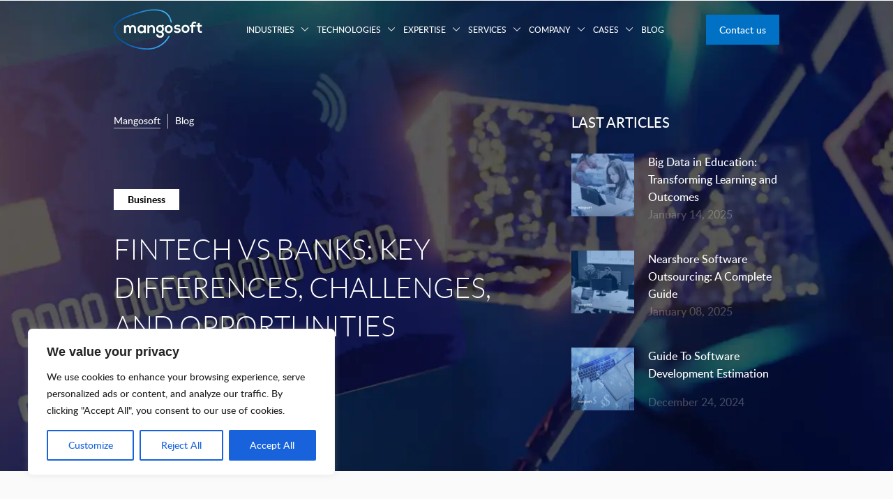

--- FILE ---
content_type: text/html; charset=UTF-8
request_url: https://mangosoft.tech/blog/category/business/
body_size: 243220
content:
<!doctype html><html lang="en"><head><meta http-equiv="content-type" content="text/html; charset=utf-8" /><meta name="viewport" content="initial-scale=1.0, width=device-width"><meta http-equiv="X-UA-Compatible" content="ie=edge"><link rel="shortcut icon" href="https://mangosoft.tech/wp-content/themes/mangosoft/assets/img/favicon.ico?x18834" type="image/x-icon"><meta name='robots' content='index, follow, max-image-preview:large, max-snippet:-1, max-video-preview:-1' /><title>Business | 🥇Mangosoft</title><meta name="description" content="⚡ Business ⚡ The best information from MangoSoft IT experts ☑️ Have any questions? We will help you ☑️ Call us ☎️ +1 424 413 5692" /><meta property="og:locale" content="en_US" /><meta property="og:type" content="article" /><meta property="og:title" content="Business | 🥇Mangosoft" /><meta property="og:description" content="⚡ Business ⚡ The best information from MangoSoft IT experts ☑️ Have any questions? We will help you ☑️ Call us ☎️ +1 424 413 5692" /><meta property="og:url" content="https://mangosoft.tech/blog/category/business/" /><meta property="og:site_name" content="mangosoft" /><meta property="og:image" content="https://mangosoft.tech/logo_mangosoft.png" /><meta property="og:image:width" content="220" /><meta property="og:image:height" content="220" /><meta property="og:image:type" content="image/png" /><meta name="twitter:card" content="summary_large_image" /> <script type="application/ld+json" class="yoast-schema-graph">{"@context":"https://schema.org","@graph":[{"@type":"CollectionPage","@id":"https://mangosoft.tech/blog/category/business/","url":"https://mangosoft.tech/blog/category/business/","name":"Business | 🥇Mangosoft","isPartOf":{"@id":"https://mangosoft.tech/#website"},"primaryImageOfPage":{"@id":"https://mangosoft.tech/blog/category/business/#primaryimage"},"image":{"@id":"https://mangosoft.tech/blog/category/business/#primaryimage"},"thumbnailUrl":"https://mangosoft.tech/wp-content/uploads/2025/01/Fintech-Vs.-Banks.jpg","description":"⚡ Business ⚡ The best information from MangoSoft IT experts ☑️ Have any questions? We will help you ☑️ Call us ☎️ +1 424 413 5692","breadcrumb":{"@id":"https://mangosoft.tech/blog/category/business/#breadcrumb"},"inLanguage":"en-US"},{"@type":"ImageObject","inLanguage":"en-US","@id":"https://mangosoft.tech/blog/category/business/#primaryimage","url":"https://mangosoft.tech/wp-content/uploads/2025/01/Fintech-Vs.-Banks.jpg","contentUrl":"https://mangosoft.tech/wp-content/uploads/2025/01/Fintech-Vs.-Banks.jpg","width":2000,"height":663,"caption":"Fintech Vs Banks l"},{"@type":"BreadcrumbList","@id":"https://mangosoft.tech/blog/category/business/#breadcrumb","itemListElement":[{"@type":"ListItem","position":1,"name":"Home","item":"https://mangosoft.tech/"},{"@type":"ListItem","position":2,"name":"Business"}]},{"@type":"WebSite","@id":"https://mangosoft.tech/#website","url":"https://mangosoft.tech/","name":"mangosoft","description":"","potentialAction":[{"@type":"SearchAction","target":{"@type":"EntryPoint","urlTemplate":"https://mangosoft.tech/?s={search_term_string}"},"query-input":"required name=search_term_string"}],"inLanguage":"en-US"}]}</script> <link rel="alternate" type="application/rss+xml" title="mangosoft &raquo; Business Category Feed" href="https://mangosoft.tech/blog/category/business/feed/" /><link rel="stylesheet" href="https://mangosoft.tech/wp-content/cache/minify/ee92c.css?x18834" media="all" />
<style id='global-styles-inline-css' >body{--wp--preset--color--black: #000000;--wp--preset--color--cyan-bluish-gray: #abb8c3;--wp--preset--color--white: #ffffff;--wp--preset--color--pale-pink: #f78da7;--wp--preset--color--vivid-red: #cf2e2e;--wp--preset--color--luminous-vivid-orange: #ff6900;--wp--preset--color--luminous-vivid-amber: #fcb900;--wp--preset--color--light-green-cyan: #7bdcb5;--wp--preset--color--vivid-green-cyan: #00d084;--wp--preset--color--pale-cyan-blue: #8ed1fc;--wp--preset--color--vivid-cyan-blue: #0693e3;--wp--preset--color--vivid-purple: #9b51e0;--wp--preset--gradient--vivid-cyan-blue-to-vivid-purple: linear-gradient(135deg,rgba(6,147,227,1) 0%,rgb(155,81,224) 100%);--wp--preset--gradient--light-green-cyan-to-vivid-green-cyan: linear-gradient(135deg,rgb(122,220,180) 0%,rgb(0,208,130) 100%);--wp--preset--gradient--luminous-vivid-amber-to-luminous-vivid-orange: linear-gradient(135deg,rgba(252,185,0,1) 0%,rgba(255,105,0,1) 100%);--wp--preset--gradient--luminous-vivid-orange-to-vivid-red: linear-gradient(135deg,rgba(255,105,0,1) 0%,rgb(207,46,46) 100%);--wp--preset--gradient--very-light-gray-to-cyan-bluish-gray: linear-gradient(135deg,rgb(238,238,238) 0%,rgb(169,184,195) 100%);--wp--preset--gradient--cool-to-warm-spectrum: linear-gradient(135deg,rgb(74,234,220) 0%,rgb(151,120,209) 20%,rgb(207,42,186) 40%,rgb(238,44,130) 60%,rgb(251,105,98) 80%,rgb(254,248,76) 100%);--wp--preset--gradient--blush-light-purple: linear-gradient(135deg,rgb(255,206,236) 0%,rgb(152,150,240) 100%);--wp--preset--gradient--blush-bordeaux: linear-gradient(135deg,rgb(254,205,165) 0%,rgb(254,45,45) 50%,rgb(107,0,62) 100%);--wp--preset--gradient--luminous-dusk: linear-gradient(135deg,rgb(255,203,112) 0%,rgb(199,81,192) 50%,rgb(65,88,208) 100%);--wp--preset--gradient--pale-ocean: linear-gradient(135deg,rgb(255,245,203) 0%,rgb(182,227,212) 50%,rgb(51,167,181) 100%);--wp--preset--gradient--electric-grass: linear-gradient(135deg,rgb(202,248,128) 0%,rgb(113,206,126) 100%);--wp--preset--gradient--midnight: linear-gradient(135deg,rgb(2,3,129) 0%,rgb(40,116,252) 100%);--wp--preset--duotone--dark-grayscale: url('#wp-duotone-dark-grayscale');--wp--preset--duotone--grayscale: url('#wp-duotone-grayscale');--wp--preset--duotone--purple-yellow: url('#wp-duotone-purple-yellow');--wp--preset--duotone--blue-red: url('#wp-duotone-blue-red');--wp--preset--duotone--midnight: url('#wp-duotone-midnight');--wp--preset--duotone--magenta-yellow: url('#wp-duotone-magenta-yellow');--wp--preset--duotone--purple-green: url('#wp-duotone-purple-green');--wp--preset--duotone--blue-orange: url('#wp-duotone-blue-orange');--wp--preset--font-size--small: 13px;--wp--preset--font-size--medium: 20px;--wp--preset--font-size--large: 36px;--wp--preset--font-size--x-large: 42px;--wp--preset--spacing--20: 0.44rem;--wp--preset--spacing--30: 0.67rem;--wp--preset--spacing--40: 1rem;--wp--preset--spacing--50: 1.5rem;--wp--preset--spacing--60: 2.25rem;--wp--preset--spacing--70: 3.38rem;--wp--preset--spacing--80: 5.06rem;}:where(.is-layout-flex){gap: 0.5em;}body .is-layout-flow > .alignleft{float: left;margin-inline-start: 0;margin-inline-end: 2em;}body .is-layout-flow > .alignright{float: right;margin-inline-start: 2em;margin-inline-end: 0;}body .is-layout-flow > .aligncenter{margin-left: auto !important;margin-right: auto !important;}body .is-layout-constrained > .alignleft{float: left;margin-inline-start: 0;margin-inline-end: 2em;}body .is-layout-constrained > .alignright{float: right;margin-inline-start: 2em;margin-inline-end: 0;}body .is-layout-constrained > .aligncenter{margin-left: auto !important;margin-right: auto !important;}body .is-layout-constrained > :where(:not(.alignleft):not(.alignright):not(.alignfull)){max-width: var(--wp--style--global--content-size);margin-left: auto !important;margin-right: auto !important;}body .is-layout-constrained > .alignwide{max-width: var(--wp--style--global--wide-size);}body .is-layout-flex{display: flex;}body .is-layout-flex{flex-wrap: wrap;align-items: center;}body .is-layout-flex > *{margin: 0;}:where(.wp-block-columns.is-layout-flex){gap: 2em;}.has-black-color{color: var(--wp--preset--color--black) !important;}.has-cyan-bluish-gray-color{color: var(--wp--preset--color--cyan-bluish-gray) !important;}.has-white-color{color: var(--wp--preset--color--white) !important;}.has-pale-pink-color{color: var(--wp--preset--color--pale-pink) !important;}.has-vivid-red-color{color: var(--wp--preset--color--vivid-red) !important;}.has-luminous-vivid-orange-color{color: var(--wp--preset--color--luminous-vivid-orange) !important;}.has-luminous-vivid-amber-color{color: var(--wp--preset--color--luminous-vivid-amber) !important;}.has-light-green-cyan-color{color: var(--wp--preset--color--light-green-cyan) !important;}.has-vivid-green-cyan-color{color: var(--wp--preset--color--vivid-green-cyan) !important;}.has-pale-cyan-blue-color{color: var(--wp--preset--color--pale-cyan-blue) !important;}.has-vivid-cyan-blue-color{color: var(--wp--preset--color--vivid-cyan-blue) !important;}.has-vivid-purple-color{color: var(--wp--preset--color--vivid-purple) !important;}.has-black-background-color{background-color: var(--wp--preset--color--black) !important;}.has-cyan-bluish-gray-background-color{background-color: var(--wp--preset--color--cyan-bluish-gray) !important;}.has-white-background-color{background-color: var(--wp--preset--color--white) !important;}.has-pale-pink-background-color{background-color: var(--wp--preset--color--pale-pink) !important;}.has-vivid-red-background-color{background-color: var(--wp--preset--color--vivid-red) !important;}.has-luminous-vivid-orange-background-color{background-color: var(--wp--preset--color--luminous-vivid-orange) !important;}.has-luminous-vivid-amber-background-color{background-color: var(--wp--preset--color--luminous-vivid-amber) !important;}.has-light-green-cyan-background-color{background-color: var(--wp--preset--color--light-green-cyan) !important;}.has-vivid-green-cyan-background-color{background-color: var(--wp--preset--color--vivid-green-cyan) !important;}.has-pale-cyan-blue-background-color{background-color: var(--wp--preset--color--pale-cyan-blue) !important;}.has-vivid-cyan-blue-background-color{background-color: var(--wp--preset--color--vivid-cyan-blue) !important;}.has-vivid-purple-background-color{background-color: var(--wp--preset--color--vivid-purple) !important;}.has-black-border-color{border-color: var(--wp--preset--color--black) !important;}.has-cyan-bluish-gray-border-color{border-color: var(--wp--preset--color--cyan-bluish-gray) !important;}.has-white-border-color{border-color: var(--wp--preset--color--white) !important;}.has-pale-pink-border-color{border-color: var(--wp--preset--color--pale-pink) !important;}.has-vivid-red-border-color{border-color: var(--wp--preset--color--vivid-red) !important;}.has-luminous-vivid-orange-border-color{border-color: var(--wp--preset--color--luminous-vivid-orange) !important;}.has-luminous-vivid-amber-border-color{border-color: var(--wp--preset--color--luminous-vivid-amber) !important;}.has-light-green-cyan-border-color{border-color: var(--wp--preset--color--light-green-cyan) !important;}.has-vivid-green-cyan-border-color{border-color: var(--wp--preset--color--vivid-green-cyan) !important;}.has-pale-cyan-blue-border-color{border-color: var(--wp--preset--color--pale-cyan-blue) !important;}.has-vivid-cyan-blue-border-color{border-color: var(--wp--preset--color--vivid-cyan-blue) !important;}.has-vivid-purple-border-color{border-color: var(--wp--preset--color--vivid-purple) !important;}.has-vivid-cyan-blue-to-vivid-purple-gradient-background{background: var(--wp--preset--gradient--vivid-cyan-blue-to-vivid-purple) !important;}.has-light-green-cyan-to-vivid-green-cyan-gradient-background{background: var(--wp--preset--gradient--light-green-cyan-to-vivid-green-cyan) !important;}.has-luminous-vivid-amber-to-luminous-vivid-orange-gradient-background{background: var(--wp--preset--gradient--luminous-vivid-amber-to-luminous-vivid-orange) !important;}.has-luminous-vivid-orange-to-vivid-red-gradient-background{background: var(--wp--preset--gradient--luminous-vivid-orange-to-vivid-red) !important;}.has-very-light-gray-to-cyan-bluish-gray-gradient-background{background: var(--wp--preset--gradient--very-light-gray-to-cyan-bluish-gray) !important;}.has-cool-to-warm-spectrum-gradient-background{background: var(--wp--preset--gradient--cool-to-warm-spectrum) !important;}.has-blush-light-purple-gradient-background{background: var(--wp--preset--gradient--blush-light-purple) !important;}.has-blush-bordeaux-gradient-background{background: var(--wp--preset--gradient--blush-bordeaux) !important;}.has-luminous-dusk-gradient-background{background: var(--wp--preset--gradient--luminous-dusk) !important;}.has-pale-ocean-gradient-background{background: var(--wp--preset--gradient--pale-ocean) !important;}.has-electric-grass-gradient-background{background: var(--wp--preset--gradient--electric-grass) !important;}.has-midnight-gradient-background{background: var(--wp--preset--gradient--midnight) !important;}.has-small-font-size{font-size: var(--wp--preset--font-size--small) !important;}.has-medium-font-size{font-size: var(--wp--preset--font-size--medium) !important;}.has-large-font-size{font-size: var(--wp--preset--font-size--large) !important;}.has-x-large-font-size{font-size: var(--wp--preset--font-size--x-large) !important;}
.wp-block-navigation a:where(:not(.wp-element-button)){color: inherit;}
:where(.wp-block-columns.is-layout-flex){gap: 2em;}
.wp-block-pullquote{font-size: 1.5em;line-height: 1.6;}</style> <script  id='cookie-law-info-js-extra'>var _ckyConfig = {"_ipData":[],"_assetsURL":"https:\/\/mangosoft.tech\/wp-content\/plugins\/cookie-law-info\/lite\/frontend\/images\/","_publicURL":"https:\/\/mangosoft.tech","_expiry":"365","_categories":[{"name":"Necessary","slug":"necessary","isNecessary":true,"ccpaDoNotSell":true,"cookies":[],"active":true,"defaultConsent":{"gdpr":true,"ccpa":true}},{"name":"Functional","slug":"functional","isNecessary":false,"ccpaDoNotSell":true,"cookies":[],"active":true,"defaultConsent":{"gdpr":false,"ccpa":false}},{"name":"Analytics","slug":"analytics","isNecessary":false,"ccpaDoNotSell":true,"cookies":[],"active":true,"defaultConsent":{"gdpr":false,"ccpa":false}},{"name":"Performance","slug":"performance","isNecessary":false,"ccpaDoNotSell":true,"cookies":[],"active":true,"defaultConsent":{"gdpr":false,"ccpa":false}},{"name":"Advertisement","slug":"advertisement","isNecessary":false,"ccpaDoNotSell":true,"cookies":[],"active":true,"defaultConsent":{"gdpr":false,"ccpa":false}}],"_activeLaw":"gdpr","_rootDomain":"","_block":"1","_showBanner":"1","_bannerConfig":{"settings":{"type":"box","position":"bottom-left","applicableLaw":"gdpr"},"behaviours":{"reloadBannerOnAccept":false,"loadAnalyticsByDefault":false,"animations":{"onLoad":"animate","onHide":"sticky"}},"config":{"revisitConsent":{"status":true,"tag":"revisit-consent","position":"bottom-left","meta":{"url":"#"},"styles":{"background-color":"#0056A7"},"elements":{"title":{"type":"text","tag":"revisit-consent-title","status":true,"styles":{"color":"#0056a7"}}}},"preferenceCenter":{"toggle":{"status":true,"tag":"detail-category-toggle","type":"toggle","states":{"active":{"styles":{"background-color":"#1863DC"}},"inactive":{"styles":{"background-color":"#D0D5D2"}}}}},"categoryPreview":{"status":false,"toggle":{"status":true,"tag":"detail-category-preview-toggle","type":"toggle","states":{"active":{"styles":{"background-color":"#1863DC"}},"inactive":{"styles":{"background-color":"#D0D5D2"}}}}},"videoPlaceholder":{"status":true,"styles":{"background-color":null,"border-color":"#000000cc","color":"#ffffff"}},"readMore":{"status":false,"tag":"readmore-button","type":"link","meta":{"noFollow":true,"newTab":true},"styles":{"color":"#1863DC","background-color":"transparent","border-color":"transparent"}},"auditTable":{"status":true}}},"_version":"3.0.5","_logConsent":"1","_tags":[{"tag":"accept-button","styles":{"color":"#FFFFFF","background-color":"#1863DC","border-color":"#1863DC"}},{"tag":"reject-button","styles":{"color":"#1863DC","background-color":"transparent","border-color":"#1863DC"}},{"tag":"settings-button","styles":{"color":"#1863DC","background-color":"transparent","border-color":"#1863DC"}},{"tag":"readmore-button","styles":{"color":"#1863DC","background-color":"transparent","border-color":"transparent"}},{"tag":"donotsell-button","styles":{"color":"#1863DC","background-color":"transparent","border-color":"transparent"}},{"tag":"accept-button","styles":{"color":"#FFFFFF","background-color":"#1863DC","border-color":"#1863DC"}},{"tag":"revisit-consent","styles":{"background-color":"#0056A7"}}],"_shortCodes":[{"key":"cky_readmore","content":"<a href=\"#\" class=\"cky-policy\" aria-label=\"Read More\" target=\"_blank\" rel=\"noopener\" data-cky-tag=\"readmore-button\">Read More<\/a>","tag":"readmore-button","status":false,"attributes":{"rel":"nofollow","target":"_blank"}},{"key":"cky_show_desc","content":"<button class=\"cky-show-desc-btn\" data-cky-tag=\"show-desc-button\" aria-label=\"Show more\">Show more<\/button>","tag":"show-desc-button","status":true,"attributes":[]},{"key":"cky_hide_desc","content":"<button class=\"cky-show-desc-btn\" data-cky-tag=\"hide-desc-button\" aria-label=\"Show less\">Show less<\/button>","tag":"hide-desc-button","status":true,"attributes":[]},{"key":"cky_category_toggle_label","content":"[cky_{{status}}_category_label] [cky_preference_{{category_slug}}_title]","tag":"","status":true,"attributes":[]},{"key":"cky_enable_category_label","content":"Enable","tag":"","status":true,"attributes":[]},{"key":"cky_disable_category_label","content":"Disable","tag":"","status":true,"attributes":[]},{"key":"cky_video_placeholder","content":"<div class=\"video-placeholder-normal\" data-cky-tag=\"video-placeholder\" id=\"[UNIQUEID]\"><p class=\"video-placeholder-text-normal\" data-cky-tag=\"placeholder-title\">Please accept the cookie consent<\/p><\/div>","tag":"","status":true,"attributes":[]}],"_rtl":"","_providersToBlock":[]};
var _ckyStyles = {"css":".cky-overlay{background: #000000; opacity: 0.4; position: fixed; top: 0; left: 0; width: 100%; height: 100%; z-index: 99999999;}.cky-hide{display: none;}.cky-btn-revisit-wrapper{display: flex; align-items: center; justify-content: center; background: #0056a7; width: 60px; height: 60px; border-radius: 50%; position: fixed; z-index: 999999; cursor: pointer;}.cky-revisit-bottom-left{bottom: 15px; left: 15px;}.cky-revisit-bottom-right{bottom: 15px; right: 15px;}.cky-btn-revisit-wrapper .cky-btn-revisit{background: none; border: none; cursor: pointer; position: relative; margin: 0; padding: 0;}.cky-btn-revisit-wrapper .cky-btn-revisit img{max-width: fit-content; margin: 0;}.cky-revisit-bottom-left:hover::before{content: attr(data-tooltip); position: absolute; background: #333333; color: #ffffff; left: calc(100% + 7px); font-size: 14px; width: max-content; padding: 5px 8px; border-radius: 4px;}.cky-revisit-bottom-left:hover::after{position: absolute; content: \"\"; border: 5px solid transparent; left: calc(100% + 2px); border-left-width: 0; border-right-color: #333;}.cky-revisit-bottom-right:hover::before{content: attr(data-tooltip); position: absolute; background: #333333; color: #ffffff; right: calc(100% + 7px); font-size: 14px; width: max-content; padding: 5px 8px; border-radius: 4px;}.cky-revisit-bottom-right:hover::after{position: absolute; content: \"\"; border: 5px solid transparent; right: calc(100% + 2px); border-right-width: 0; border-left-color: #333;}.cky-revisit-hide{display: none;}.cky-consent-container{position: fixed; width: 440px; box-sizing: border-box; z-index: 9999999; border-radius: 6px;}.cky-consent-container .cky-consent-bar{background: #ffffff; border: 1px solid; padding: 20px 26px; box-shadow: 0 -1px 10px 0 #acabab4d; border-radius: 6px;}.cky-box-bottom-left{bottom: 40px; left: 40px;}.cky-box-bottom-right{bottom: 40px; right: 40px;}.cky-box-top-left{top: 40px; left: 40px;}.cky-box-top-right{top: 40px; right: 40px;}.cky-custom-brand-logo-wrapper .cky-custom-brand-logo{width: 100px; height: auto; margin: 0 0 12px 0;}.cky-notice .cky-title{color: #212121; font-weight: 700; font-size: 18px; line-height: 24px; margin: 0 0 12px 0;}.cky-notice-des *{font-size: 14px;}.cky-notice-des{color: #212121; font-size: 14px; line-height: 24px; font-weight: 400;}.cky-notice-des img{height: 25px; width: 25px;}.cky-consent-bar .cky-notice-des p{color: inherit; margin-top: 0;}.cky-notice-des p:last-child{margin-bottom: 0;}.cky-notice-des a.cky-policy,.cky-notice-des button.cky-policy{font-size: 14px; color: #1863dc; white-space: nowrap; cursor: pointer; background: transparent; border: 1px solid; text-decoration: underline;}.cky-notice-des button.cky-policy{padding: 0;}.cky-notice-des a.cky-policy:focus-visible,.cky-notice-des button.cky-policy:focus-visible,.cky-preference-content-wrapper .cky-show-desc-btn:focus-visible,.cky-accordion-header .cky-accordion-btn:focus-visible,.cky-preference-header .cky-btn-close:focus-visible,.cky-switch input[type=checkbox]:focus-visible,.cky-footer-wrapper a:focus-visible,.cky-btn:focus-visible{outline: 2px solid #1863dc; outline-offset: 2px;}.cky-btn:focus:not(:focus-visible),.cky-accordion-header .cky-accordion-btn:focus:not(:focus-visible),.cky-preference-content-wrapper .cky-show-desc-btn:focus:not(:focus-visible),.cky-btn-revisit-wrapper .cky-btn-revisit:focus:not(:focus-visible),.cky-preference-header .cky-btn-close:focus:not(:focus-visible),.cky-consent-bar .cky-banner-btn-close:focus:not(:focus-visible){outline: 0;}button.cky-show-desc-btn:not(:hover):not(:active){color: #1863dc; background: transparent;}button.cky-accordion-btn:not(:hover):not(:active),button.cky-banner-btn-close:not(:hover):not(:active),button.cky-btn-revisit:not(:hover):not(:active),button.cky-btn-close:not(:hover):not(:active){background: transparent;}.cky-consent-bar button:hover,.cky-modal.cky-modal-open button:hover,.cky-consent-bar button:focus,.cky-modal.cky-modal-open button:focus{text-decoration: none;}.cky-notice-btn-wrapper{display: flex; justify-content: flex-start; align-items: center; flex-wrap: wrap; margin-top: 16px;}.cky-btn{flex: auto; max-width: 100%; font-size: 14px; font-family: inherit; line-height: 24px; padding: 8px; font-weight: 500; margin: 0 8px 0 0; border-radius: 2px; cursor: pointer; text-align: center; text-transform: none; min-height: 0;}.cky-btn:hover{opacity: 0.8;}.cky-btn-customize{color: #1863dc; background: transparent; border: 2px solid #1863dc;}.cky-btn-reject{color: #1863dc; background: transparent; border: 2px solid #1863dc;}.cky-btn-accept{background: #1863dc; color: #ffffff; border: 2px solid #1863dc;}.cky-btn:last-child{margin-right: 0;}@media (max-width: 576px){.cky-box-bottom-left{bottom: 0; left: 0;}.cky-box-bottom-right{bottom: 0; right: 0;}.cky-box-top-left{top: 0; left: 0;}.cky-box-top-right{top: 0; right: 0;}}@media (max-width: 440px){.cky-box-bottom-left, .cky-box-bottom-right, .cky-box-top-left, .cky-box-top-right{width: 100%; max-width: 100%;}.cky-consent-container .cky-consent-bar{padding: 20px 0;}.cky-custom-brand-logo-wrapper, .cky-notice .cky-title, .cky-notice-des, .cky-notice-btn-wrapper{padding: 0 24px;}.cky-notice-des{max-height: 40vh; overflow-y: scroll;}.cky-notice-btn-wrapper{flex-direction: column; margin-top: 0;}.cky-btn{width: 100%; margin: 10px 0 0 0;}.cky-notice-btn-wrapper .cky-btn-customize{order: 2;}.cky-notice-btn-wrapper .cky-btn-reject{order: 3;}.cky-notice-btn-wrapper .cky-btn-accept{order: 1; margin-top: 16px;}}@media (max-width: 352px){.cky-notice .cky-title{font-size: 16px;}.cky-notice-des *{font-size: 12px;}.cky-notice-des, .cky-btn{font-size: 12px;}}.cky-modal.cky-modal-open{display: flex; visibility: visible; -webkit-transform: translate(-50%, -50%); -moz-transform: translate(-50%, -50%); -ms-transform: translate(-50%, -50%); -o-transform: translate(-50%, -50%); transform: translate(-50%, -50%); top: 50%; left: 50%; transition: all 1s ease;}.cky-modal{box-shadow: 0 32px 68px rgba(0, 0, 0, 0.3); margin: 0 auto; position: fixed; max-width: 100%; background: #ffffff; top: 50%; box-sizing: border-box; border-radius: 6px; z-index: 999999999; color: #212121; -webkit-transform: translate(-50%, 100%); -moz-transform: translate(-50%, 100%); -ms-transform: translate(-50%, 100%); -o-transform: translate(-50%, 100%); transform: translate(-50%, 100%); visibility: hidden; transition: all 0s ease;}.cky-preference-center{max-height: 79vh; overflow: hidden; width: 845px; overflow: hidden; flex: 1 1 0; display: flex; flex-direction: column; border-radius: 6px;}.cky-preference-header{display: flex; align-items: center; justify-content: space-between; padding: 22px 24px; border-bottom: 1px solid;}.cky-preference-header .cky-preference-title{font-size: 18px; font-weight: 700; line-height: 24px;}.cky-preference-header .cky-btn-close{cursor: pointer; vertical-align: middle; padding: 0; margin: 0; background: none; border: none; height: auto; width: auto; min-height: 0; line-height: 0;}.cky-preference-header .cky-btn-close img{margin: 0;}.cky-preference-body-wrapper{padding: 0 24px; flex: 1; overflow: auto; box-sizing: border-box;}.cky-preference-content-wrapper *{font-size: 14px;}.cky-preference-content-wrapper{font-size: 14px; line-height: 24px; font-weight: 400; padding: 12px 0; border-bottom: 1px solid;}.cky-preference-content-wrapper img{height: 25px; width: 25px;}.cky-preference-content-wrapper .cky-show-desc-btn{font-size: 14px; font-family: inherit; color: #1863dc; text-decoration: none; line-height: 24px; padding: 0; margin: 0; white-space: nowrap; cursor: pointer; background: transparent; border-color: transparent; text-transform: none; min-height: 0;}.cky-preference-body-wrapper .cky-preference-content-wrapper p{color: inherit; margin-top: 0;}.cky-preference-content-wrapper p:last-child{margin-bottom: 0;}.cky-accordion-wrapper{margin-bottom: 10px;}.cky-accordion{border-bottom: 1px solid;}.cky-accordion:last-child{border-bottom: none;}.cky-accordion .cky-accordion-item{display: flex; margin-top: 10px;}.cky-accordion .cky-accordion-body{display: none;}.cky-accordion.cky-accordion-active .cky-accordion-body{display: block; padding: 0 22px; margin-bottom: 16px;}.cky-accordion-header-wrapper{cursor: pointer; width: 100%;}.cky-accordion-item .cky-accordion-header{display: flex; justify-content: space-between; align-items: center;}.cky-accordion-header .cky-accordion-btn{font-size: 16px; font-family: inherit; color: #212121; line-height: 24px; background: none; border: none; font-weight: 700; padding: 0; margin: 0; cursor: pointer; text-transform: none; min-height: 0;}.cky-accordion-header .cky-always-active{color: #008000; font-weight: 600; line-height: 24px; font-size: 14px;}.cky-accordion-header-des *{font-size: 14px;}.cky-accordion-header-des{font-size: 14px; line-height: 24px; margin: 10px 0 16px 0;}.cky-accordion-header-wrapper .cky-accordion-header-des p{color: inherit; margin-top: 0;}.cky-accordion-chevron{margin-right: 22px; position: relative; cursor: pointer;}.cky-accordion-chevron-hide{display: none;}.cky-accordion .cky-accordion-chevron i::before{content: \"\"; position: absolute; border-right: 1.4px solid; border-bottom: 1.4px solid; border-color: inherit; height: 6px; width: 6px; -webkit-transform: rotate(-45deg); -moz-transform: rotate(-45deg); -ms-transform: rotate(-45deg); -o-transform: rotate(-45deg); transform: rotate(-45deg); transition: all 0.2s ease-in-out; top: 8px;}.cky-accordion.cky-accordion-active .cky-accordion-chevron i::before{-webkit-transform: rotate(45deg); -moz-transform: rotate(45deg); -ms-transform: rotate(45deg); -o-transform: rotate(45deg); transform: rotate(45deg);}.cky-audit-table{background: #f4f4f4; border-radius: 6px;}.cky-audit-table .cky-empty-cookies-text{color: inherit; font-size: 12px; line-height: 24px; margin: 0; padding: 10px;}.cky-audit-table .cky-cookie-des-table{font-size: 12px; line-height: 24px; font-weight: normal; padding: 15px 10px; border-bottom: 1px solid; border-bottom-color: inherit; margin: 0;}.cky-audit-table .cky-cookie-des-table:last-child{border-bottom: none;}.cky-audit-table .cky-cookie-des-table li{list-style-type: none; display: flex; padding: 3px 0;}.cky-audit-table .cky-cookie-des-table li:first-child{padding-top: 0;}.cky-cookie-des-table li div:first-child{width: 100px; font-weight: 600; word-break: break-word; word-wrap: break-word;}.cky-cookie-des-table li div:last-child{flex: 1; word-break: break-word; word-wrap: break-word; margin-left: 8px;}.cky-cookie-des-table li div:last-child p{color: inherit; margin-top: 0;}.cky-cookie-des-table li div:last-child p:last-child{margin-bottom: 0;}.cky-footer-shadow{display: block; width: 100%; height: 40px; background: linear-gradient(180deg, rgba(255, 255, 255, 0) 0%, #ffffff 100%); position: absolute; bottom: calc(100% - 1px);}.cky-footer-wrapper{position: relative;}.cky-prefrence-btn-wrapper{display: flex; flex-wrap: wrap; align-items: center; justify-content: center; padding: 22px 24px; border-top: 1px solid;}.cky-btn-preferences{color: #1863dc; background: transparent; border: 2px solid #1863dc;}.cky-preference-header,.cky-preference-body-wrapper,.cky-preference-content-wrapper,.cky-accordion-wrapper,.cky-accordion,.cky-accordion-wrapper,.cky-footer-wrapper,.cky-prefrence-btn-wrapper{border-color: inherit;}@media (max-width: 845px){.cky-modal{max-width: calc(100% - 16px);}}@media (max-width: 576px){.cky-modal{max-width: 100%;}.cky-preference-center{max-height: 100vh;}.cky-prefrence-btn-wrapper{flex-direction: column;}.cky-accordion.cky-accordion-active .cky-accordion-body{padding-right: 0;}.cky-prefrence-btn-wrapper .cky-btn{width: 100%; margin: 10px 0 0 0;}.cky-prefrence-btn-wrapper .cky-btn-reject{order: 3;}.cky-prefrence-btn-wrapper .cky-btn-accept{order: 1; margin-top: 0;}.cky-prefrence-btn-wrapper .cky-btn-preferences{order: 2;}}@media (max-width: 425px){.cky-accordion-chevron{margin-right: 15px;}.cky-accordion.cky-accordion-active .cky-accordion-body{padding: 0 15px;}}@media (max-width: 352px){.cky-preference-header .cky-preference-title{font-size: 16px;}.cky-preference-header{padding: 16px 24px;}.cky-preference-content-wrapper *, .cky-accordion-header-des *{font-size: 12px;}.cky-preference-content-wrapper, .cky-preference-content-wrapper .cky-show-more, .cky-accordion-header .cky-always-active, .cky-accordion-header-des, .cky-preference-content-wrapper .cky-show-desc-btn, .cky-notice-des a.cky-policy{font-size: 12px;}.cky-accordion-header .cky-accordion-btn{font-size: 14px;}}.cky-switch{display: flex;}.cky-switch input[type=checkbox]{position: relative; width: 44px; height: 24px; margin: 0; background: #d0d5d2; -webkit-appearance: none; border-radius: 50px; cursor: pointer; outline: 0; border: none; top: 0;}.cky-switch input[type=checkbox]:checked{background: #1863dc;}.cky-switch input[type=checkbox]:before{position: absolute; content: \"\"; height: 20px; width: 20px; left: 2px; bottom: 2px; border-radius: 50%; background-color: white; -webkit-transition: 0.4s; transition: 0.4s; margin: 0;}.cky-switch input[type=checkbox]:after{display: none;}.cky-switch input[type=checkbox]:checked:before{-webkit-transform: translateX(20px); -ms-transform: translateX(20px); transform: translateX(20px);}@media (max-width: 425px){.cky-switch input[type=checkbox]{width: 38px; height: 21px;}.cky-switch input[type=checkbox]:before{height: 17px; width: 17px;}.cky-switch input[type=checkbox]:checked:before{-webkit-transform: translateX(17px); -ms-transform: translateX(17px); transform: translateX(17px);}}.cky-consent-bar .cky-banner-btn-close{position: absolute; right: 9px; top: 5px; background: none; border: none; cursor: pointer; padding: 0; margin: 0; height: auto; width: auto; min-height: 0; line-height: 0;}.cky-consent-bar .cky-banner-btn-close img{height: 9px; width: 9px; margin: 0;}.cky-notice-group{font-size: 14px; line-height: 24px; font-weight: 400; color: #212121;}.cky-btn-do-not-sell{flex: none; font-size: 14px; line-height: 24px; padding: 0; font-weight: 500; border-radius: 2px; border: none; white-space: nowrap; cursor: pointer; text-align: left; color: #1863dc; background: transparent; border-color: #1863dc;}.cky-consent-bar .cky-banner-btn-close:focus-visible,.cky-notice-des a.cky-policy:focus-visible,.cky-notice-des button.cky-policy:focus-visible,.cky-btn-do-not-sell:focus-visible,.cky-opt-out-btn-wrapper .cky-btn:focus-visible{outline: 2px solid #1863dc; outline-offset: 2px;}@media (max-width: 440px){.cky-consent-container{width: 100%;}}@media (max-width: 352px){.cky-notice-des a.cky-policy{font-size: 12px;}}.cky-opt-out{width: 400px; border-radius: 6px;}.cky-opt-out .cky-opt-out-body{padding: 32px; border-radius: 6px 6px 0 0;}.cky-opt-out-text{margin-bottom: 20px; font-size: 16px; line-height: 24px; font-weight: 600; text-align: center;}.cky-opt-out-btn-wrapper{display: flex; flex-wrap: wrap; justify-content: center; align-items: center;}.cky-opt-out-btn-wrapper .cky-btn{flex: none; width: auto; margin: 0 12px 0 0; border-radius: 2px; padding: 5px 12px; cursor: pointer; text-align: center; white-space: normal; font-size: 14px; line-height: 24px; font-weight: 500; text-decoration: none;}.cky-btn-cancel{border: 1px solid #dedfe0; background: transparent; color: #858585;}.cky-btn:last-child{margin-right: 0;}.cky-btn-confirm{background: #1863dc; color: #f4f4f4; border: 1px solid #1863dc;}@media (max-width: 400px){.cky-opt-out{width: 300px;}}@media (max-width: 352px){.cky-btn-do-not-sell, .cky-opt-out-btn-wrapper .cky-btn{font-size: 12px;}.cky-opt-out-text{font-size: 14px;}}.video-placeholder-youtube{background-size: 100% 100%; background-position: center; background-repeat: no-repeat; background-color: #b2b0b059; position: relative; display: flex; align-items: center; justify-content: center; max-width: 100%;}.video-placeholder-text-youtube{text-align: center; align-items: center; padding: 10px 16px; background-color: #000000cc; color: #ffffff; border: 1px solid;}.video-placeholder-normal{background-image: url(\"\/wp-content\/plugins\/cookie-law-info\/lite\/frontend\/images\/placeholder.svg\"); background-size: 80px; background-position: center; background-repeat: no-repeat; background-color: #b2b0b059; position: relative; display: flex; align-items: flex-end; justify-content: center; max-width: 100%;}.video-placeholder-text-normal{align-items: center; padding: 10px 16px; text-align: center; border: 1px solid;}.cky-rtl{direction: rtl; text-align: right;}.cky-rtl .cky-banner-btn-close{left: 9px; right: auto;}.cky-rtl .cky-notice-btn-wrapper .cky-btn:last-child{margin-right: 8px;}.cky-rtl .cky-notice-btn-wrapper .cky-btn:first-child{margin-right: 0;}.cky-rtl .cky-notice-btn-wrapper{margin-left: 0;}.cky-rtl .cky-prefrence-btn-wrapper .cky-btn{margin-right: 8px;}.cky-rtl .cky-prefrence-btn-wrapper .cky-btn:first-child{margin-right: 0;}.cky-rtl .cky-accordion .cky-accordion-chevron i::before{border: none; border-left: 1.4px solid; border-top: 1.4px solid; left: 12px;}.cky-rtl .cky-accordion.cky-accordion-active .cky-accordion-chevron i::before{-webkit-transform: rotate(-135deg); -moz-transform: rotate(-135deg); -ms-transform: rotate(-135deg); -o-transform: rotate(-135deg); transform: rotate(-135deg);}@media (max-width: 768px){.cky-rtl .cky-notice-btn-wrapper{margin-right: 0}}@media (max-width: 576px){.cky-rtl .cky-notice-btn-wrapper .cky-btn:last-child{margin-right: 0;}.cky-rtl .cky-prefrence-btn-wrapper .cky-btn{margin-right: 0;}.cky-rtl .cky-accordion.cky-accordion-active .cky-accordion-body{padding: 0 22px 0 0;}}@media (max-width: 425px){.cky-rtl .cky-accordion.cky-accordion-active .cky-accordion-body{padding: 0 15px 0 0;}}.cky-rtl .cky-opt-out-btn-wrapper .cky-btn{margin-right: 12px;}.cky-rtl .cky-opt-out-btn-wrapper .cky-btn:first-child{margin-right: 0;}.cky-rtl .cky-notice-btn-wrapper .cky-btn-do-not-sell{text-align: right;}"};</script> <script  defer src="https://mangosoft.tech/wp-content/cache/minify/e9d9c.js?x18834"></script>
 <link rel="https://api.w.org/" href="https://mangosoft.tech/wp-json/" /><link rel="alternate" type="application/json" href="https://mangosoft.tech/wp-json/wp/v2/categories/7" /><link rel="EditURI" type="application/rsd+xml" title="RSD" href="https://mangosoft.tech/xmlrpc.php?rsd" /><link rel="wlwmanifest" type="application/wlwmanifest+xml" href="https://mangosoft.tech/wp-includes/wlwmanifest.xml" /><meta name="generator" content="WordPress 6.1.9" /> <script type="application/ld+json">{"@context":"https://schema.org","@type":"FAQPage","mainEntity":[{"@type":"Question","name":"<h3>What is the difference between fintech and banks?</h3>","acceptedAnswer":{"@type":"Answer","text":"The primary difference between fintech and traditional banks lies in their approach to technology and customer experience. Fintech companies leverage advanced tools like AI, blockchain, and big data to offer faster, more personalized services. They focus on digital-first, seamless experiences and are less regulated, enabling quick innovation. \r\n<br>\r\n</br> In contrast, traditional banks rely on legacy systems, offer a broader range of services, and prioritize security and trust. They are highly regulated, which helps maintain stability but can make them slower to adapt.\r\n"}},{"@type":"Question","name":"<h3>How does fintech affect traditional banking?</h3>","acceptedAnswer":{"@type":"Answer","text":"Fintech has made a big impact on traditional banks by pushing them to go digital and improve their customer experience. While fintech offers faster, more flexible services, it\u2019s also encouraging banks to innovate and use new tech like AI and automation to stay competitive. With over 60% of consumers using fintech services, banks are stepping up by embracing digital tools to keep up with customer demands for speed and convenience.\r\n"}},{"@type":"Question","name":"<h3>Will fintech replace banks entirely?</h3>","acceptedAnswer":{"@type":"Answer","text":"Even though fintech is transforming how financial services work, it\u2019s unlikely to completely replace banks. Fintech does a great job in areas like payments, lending, and wealth management by offering faster, more personalized services. However, banks still play an essential role in large-scale lending, managing financial risks, and meeting regulatory requirements. Instead of replacing banks, fintech is pushing them to innovate and collaborate, so both can work together and thrive in the evolving financial landscape.\r\n"}},{"@type":"Question","name":"<h3>What are the benefits of fintech over traditional banks?</h3>","acceptedAnswer":{"@type":"Answer","text":"Fintech offers several advantages over traditional banks, like quicker services, lower fees, and more flexibility. With faster approvals and near-instant transactions, fintech makes financial services much more efficient. It also tailors solutions for niche markets and tech-savvy users. Plus, because fintech isn\u2019t weighed down by as many regulations, it can quickly adapt to new trends and technologies, offering innovative services that banks might find harder to match.\r\n"}},{"@type":"Question","name":"<h3>Can banks and fintech companies collaborate successfully?</h3>","acceptedAnswer":{"@type":"Answer","text":"Yes, banks and fintech companies can definitely work well together. In fact, they already do. Fintech drives banks to innovate with digital tools and services, while banks provide the stability, regulatory compliance, and infrastructure fintech needs. For example, open banking allows fintech to access bank data to create more personalized products, which leads to collaboration instead of competition. This combined approach helps build a more integrated and efficient financial ecosystem, benefiting both consumers and businesses.\r\n"}}]}</script>  <script data-n-head="ssr" type="application/ld+json">{"@context":"https://schema.org","@type":"Organization","name":"Mangosoft","alternateName":"Mangosoft.Tech","mainEntityOfPage":"https://mangosoft.tech/","url":"https://mangosoft.tech/","logo":"https://mangosoft.tech/wp-content/uploads/2020/02/logo1.svg","sameAs":["https://www.facebook.com/mangosofttech/","https://www.instagram.com/mangosoft_it/","https://twitter.com/Mangosoft_tech","https://www.linkedin.com/company/mangosoft.tech/","https://clutch.co/profile/mangosoft"],"email":"mailto:contact@mangosoft.tech","foundingDate":"2013","foundingLocation":"Kyiv, Ukraine","member":{"@type":"Person","name":"Oleg Goncharenko","jobTitle":"CEO","nationality":"Ukraine","url":"https://www.linkedin.com/in/oleggoncharenko/"},"aggregateRating":{"@type":"AggregateRating","ratingValue":"5","bestRating":"5","reviewCount":"8","url":"https://clutch.co/profile/mangosoft"}}</script> <link rel="icon" href="https://mangosoft.tech/wp-content/uploads/2024/06/favicon.jpg?x18834" sizes="32x32" /><link rel="icon" href="https://mangosoft.tech/wp-content/uploads/2024/06/favicon.jpg?x18834" sizes="192x192" /><link rel="apple-touch-icon" href="https://mangosoft.tech/wp-content/uploads/2024/06/favicon.jpg?x18834" /><meta name="msapplication-TileImage" content="https://mangosoft.tech/wp-content/uploads/2024/06/favicon.jpg" /><style  id="wp-custom-css">.page-content ul.breadcrumbs li {
	padding-left:0 !important;
}
.kevuru-part{
	margin-bottom: 20px;
	padding-left: 15px;
}
.kevuru-part span a{
	font-weight: bold;
}
.kevuru-part span{
	font-size: 14px;
}</style><link rel="canonical" href="https://mangosoft.tech/blog/category/business/" /><style>/* critical css with fonts */
@font-face{font-family:'Poppins';font-style:normal;font-weight:400;font-display:swap;src:local("Poppins Regular"),local("Poppins-Regular"),url(https://fonts.gstatic.com/s/poppins/v9/pxiEyp8kv8JHgFVrJJbecmNE.woff2) format("woff2");unicode-range:U+0900-097F, U+1CD0-1CF6, U+1CF8-1CF9, U+200C-200D, U+20A8, U+20B9, U+25CC, U+A830-A839, U+A8E0-A8FB}@font-face{font-family:'Poppins';font-style:normal;font-weight:400;font-display:swap;src:local("Poppins Regular"),local("Poppins-Regular"),url(https://fonts.gstatic.com/s/poppins/v9/pxiEyp8kv8JHgFVrJJnecmNE.woff2) format("woff2");unicode-range:U+0100-024F, U+0259, U+1E00-1EFF, U+2020, U+20A0-20AB, U+20AD-20CF, U+2113, U+2C60-2C7F, U+A720-A7FF}@font-face{font-family:'Poppins';font-style:normal;font-weight:400;font-display:swap;src:local("Poppins Regular"),local("Poppins-Regular"),url(https://fonts.gstatic.com/s/poppins/v9/pxiEyp8kv8JHgFVrJJfecg.woff2) format("woff2");unicode-range:U+0000-00FF, U+0131, U+0152-0153, U+02BB-02BC, U+02C6, U+02DA, U+02DC, U+2000-206F, U+2074, U+20AC, U+2122, U+2191, U+2193, U+2212, U+2215, U+FEFF, U+FFFD}@font-face{font-family:'Lato';font-style:normal;font-weight:normal;src:local("Lato Italic"),local("Lato-Regular"),url("/wp-content/themes/mangosoft/assets/fonts/Lato-Regular.ttf") format("opentype");font-display:swap}@font-face{font-family:'Lato';font-style:italic;font-weight:100;src:local("Lato Hairline Italic"),local("Lato-HairlineItalic"),url("/wp-content/themes/mangosoft/assets/fonts/Lato-ThinItalic.ttf") format("opentype");font-display:swap}@font-face{font-family:'Lato';font-style:italic;font-weight:300;src:local("Lato Light Italic"),local("Lato-LightItalic"),url("/wp-content/themes/mangosoft/assets/fonts/Lato-LightItalic.ttf") format("opentype");font-display:swap}@font-face{font-family:'Lato';font-style:italic;font-weight:400;src:local("Lato Italic"),local("Lato-Italic"),url("/wp-content/themes/mangosoft/assets/fonts/Lato-Italic.ttf") format("opentype");font-display:swap}@font-face{font-family:'Lato';font-style:italic;font-weight:700;src:local("Lato Bold Italic"),local("Lato-BoldItalic"),url("/wp-content/themes/mangosoft/assets/fonts/Lato-BoldItalic.ttf") format("opentype");font-display:swap}@font-face{font-family:'Lato';font-style:italic;font-weight:900;src:local("Lato Black Italic"),local("Lato-BlackItalic"),url("/wp-content/themes/mangosoft/assets/fonts/Lato-BlackItalic.ttf") format("opentype");font-display:swap}@font-face{font-family:'Lato';font-style:normal;font-weight:100;src:local("Lato Hairline"),local("Lato-Hairline"),url("/wp-content/themes/mangosoft/assets/fonts/Lato-Thin.ttf") format("opentype");font-display:swap}@font-face{font-family:'Lato';font-style:normal;font-weight:300;src:url([data-uri]) format("woff2"),url([data-uri]) format("woff");font-display:swap}@font-face{font-family:'Lato';font-style:normal;font-weight:400;src:url([data-uri]) format("woff2"),url([data-uri]) format("woff");font-display:swap}@font-face{font-family:'Lato';font-style:normal;font-weight:600;src:url([data-uri]) format("woff2"),url([data-uri]) format("woff");font-display:swap}@font-face{font-family:'Lato';font-style:normal;font-weight:900;src:local("Lato Black"),local("Lato-Black"),url("/wp-content/themes/mangosoft/assets/fonts/Lato-Black.ttf") format("opentype");font-display:swap}@font-face{font-family:'Circe';font-style:normal;font-weight:100;src:local("Circe Thin"),local("Circe-Thin"),url("/wp-content/themes/mangosoft/assets/fonts/Circe-Thin.ttf") format("opentype");font-display:swap}@font-face{font-family:'Circe';font-style:normal;font-weight:200;src:local("Circe ExtraLight"),local("Circe-ExtraLight"),url("/wp-content/themes/mangosoft/assets/fonts/Circe-ExtraLight.ttf") format("opentype");font-display:swap}@font-face{font-family:'Circe';font-style:normal;font-weight:300;src:local("Circe Light"),local("Circe-Light"),url("/wp-content/themes/mangosoft/assets/fonts/Circe-Light.ttf") format("opentype");font-display:swap}@font-face{font-family:'Circe';font-style:normal;font-weight:400;src:local("Circe Regular"),local("Circe-Regular"),url("/wp-content/themes/mangosoft/assets/fonts/Circe-Regular.ttf") format("opentype");font-display:swap}@font-face{font-family:'Circe';font-style:normal;font-weight:600;src:local("Circe Bold"),local("Circe-Bold"),url("/wp-content/themes/mangosoft/assets/fonts/Circe-Bold.ttf") format("opentype");font-display:swap}@font-face{font-family:'Circe';font-style:normal;font-weight:900;src:local("Circe ExtraBold"),local("Circe-ExtraBold"),url("/wp-content/themes/mangosoft/assets/fonts/Circe-ExtraBold.ttf") format("opentype");font-display:swap}*{box-sizing:border-box}::after{box-sizing:border-box}::before{box-sizing:border-box}html{line-height:1.15;-webkit-text-size-adjust:100%;-webkit-tap-highlight-color:rgba(0,0,0,0)}article{display:block}aside{display:block}figcaption{display:block}figure{display:block;margin:0 0 1rem}footer{display:block}header{display:block}hgroup{display:block}main{display:block}nav{display:block}section{display:block}body{margin:0;font-family:Lato, sans-serif;font-size:1rem;font-weight:400;line-height:1.5;color:#212529;text-align:left;background-color:#fff}.thin{font-weight:300}.bold{font-weight:600}[tabindex="-1"]:focus:not(:focus-visible){outline:0 !important}hr{box-sizing:content-box;height:0;overflow:visible;margin-top:1rem;margin-bottom:1rem;border:0;border-top:1px solid rgba(0,0,0,0.1)}h1{margin-top:0;margin-bottom:.5rem;margin-bottom:.5rem;font-weight:600;line-height:1.2;font-size:2rem;margin-bottom:10px}h2{margin-top:0;margin-bottom:.5rem;margin-bottom:.5rem;font-weight:600;line-height:1.2;font-size:2rem;margin-bottom:10px}h3{margin-top:0;margin-bottom:.5rem;margin-bottom:.5rem;font-weight:600;line-height:1.2;font-size:1.75rem;margin-bottom:10px}h4{margin-top:0;margin-bottom:.5rem;margin-bottom:.5rem;font-weight:600;line-height:1.2;font-size:1.5rem;margin-bottom:10px}h5{margin-top:0;margin-bottom:.5rem;margin-bottom:.5rem;font-weight:600;line-height:1.2;font-size:1.125rem;margin-bottom:10px;font-size:18px}h6{margin-top:0;margin-bottom:.5rem;margin-bottom:.5rem;font-weight:600;line-height:1.2;font-size:1rem;margin-bottom:10px}p{margin-top:0;margin-bottom:1rem;margin-bottom:15px}abbr[data-original-title]{text-decoration:underline;-webkit-text-decoration:underline dotted;text-decoration:underline dotted;cursor:help;border-bottom:0}abbr[title]{text-decoration:underline;-webkit-text-decoration:underline dotted;text-decoration:underline dotted;cursor:help;border-bottom:0}address{margin-bottom:1rem;font-style:normal;line-height:inherit}dl{margin-top:0;margin-bottom:1rem}ol{margin-top:0;margin-bottom:1rem}ol ol{margin-bottom:0}ol ul{margin-bottom:0}ul{margin-top:0;margin-bottom:1rem}ul ol{margin-bottom:0}ul ul{margin-bottom:0}dt{font-weight:700}dd{margin-bottom:.5rem;margin-left:0}blockquote{margin:0 0 1rem}b{font-weight:bolder}strong{font-weight:bolder}small{font-size:80%;font-size:80%;font-weight:400}sub{position:relative;font-size:75%;line-height:0;vertical-align:baseline;bottom:-.25em}sup{position:relative;font-size:75%;line-height:0;vertical-align:baseline;top:-.5em}a{color:#007bff;text-decoration:none;background-color:transparent}a:hover{color:#0056b3;text-decoration:underline}a:not([href]){color:inherit;text-decoration:none}a:not([href]):hover{color:inherit;text-decoration:none}code{font-family:SFMono-Regular, Menlo, Monaco, Consolas, "Liberation Mono", "Courier New", monospace;font-size:1em}kbd{font-family:SFMono-Regular, Menlo, Monaco, Consolas, "Liberation Mono", "Courier New", monospace;font-size:1em}pre{font-family:SFMono-Regular, Menlo, Monaco, Consolas, "Liberation Mono", "Courier New", monospace;font-size:1em;margin-top:0;margin-bottom:1rem;overflow:auto}samp{font-family:SFMono-Regular, Menlo, Monaco, Consolas, "Liberation Mono", "Courier New", monospace;font-size:1em}img{vertical-align:middle;border-style:none;max-width:100%}svg{overflow:hidden;vertical-align:middle;display:none}table{border-collapse:collapse}caption{padding-top:.75rem;padding-bottom:.75rem;color:#6c757d;text-align:left;caption-side:bottom}th{text-align:inherit}label{display:inline-block;margin-bottom:.5rem}button{border-radius:0;margin:0;font-family:inherit;font-size:inherit;line-height:inherit;overflow:visible;text-transform:none;-webkit-appearance:button}button:focus{outline:1px dotted;outline:5px auto -webkit-focus-ring-color}button:not(:disabled){cursor:pointer}button::-moz-focus-inner{padding:0;border-style:none}input{margin:0;font-family:inherit;font-size:inherit;line-height:inherit;overflow:visible}optgroup{margin:0;font-family:inherit;font-size:inherit;line-height:inherit}select{margin:0;font-family:inherit;font-size:inherit;line-height:inherit;text-transform:none;word-wrap:normal}textarea{margin:0;font-family:inherit;font-size:inherit;line-height:inherit;overflow:auto;resize:vertical}[type=button]{-webkit-appearance:button}[type=button]:not(:disabled){cursor:pointer}[type=button]::-moz-focus-inner{padding:0;border-style:none}[type=reset]{-webkit-appearance:button}[type=reset]:not(:disabled){cursor:pointer}[type=reset]::-moz-focus-inner{padding:0;border-style:none}[type=submit]{-webkit-appearance:button}[type=submit]:not(:disabled){cursor:pointer}[type=submit]::-moz-focus-inner{padding:0;border-style:none}input[type=checkbox]{box-sizing:border-box;padding:0}input[type=radio]{box-sizing:border-box;padding:0}input[type=date]{-webkit-appearance:listbox}input[type=datetime-local]{-webkit-appearance:listbox}input[type=month]{-webkit-appearance:listbox}input[type=time]{-webkit-appearance:listbox}fieldset{min-width:0;padding:0;margin:0;border:0}fieldset:disabled a.btn{pointer-events:none}legend{display:block;width:100%;max-width:100%;padding:0;margin-bottom:.5rem;font-size:1.5rem;line-height:inherit;color:inherit;white-space:normal}progress{vertical-align:baseline}[type=number]::-webkit-inner-spin-button{height:auto}[type=number]::-webkit-outer-spin-button{height:auto}[type=search]{outline-offset:-2px;-webkit-appearance:none}[type=search]::-webkit-search-decoration{-webkit-appearance:none}::-webkit-file-upload-button{font:inherit;-webkit-appearance:button}output{display:inline-block}summary{display:list-item;cursor:pointer}template{display:none}[hidden]{display:none !important}.h1{margin-bottom:.5rem;font-weight:600;line-height:1.2;font-size:2rem;margin-bottom:10px;font-size:32px}.h2{margin-bottom:.5rem;font-weight:600;line-height:1.2;font-size:2rem;margin-bottom:10px}.h3{margin-bottom:.5rem;font-weight:600;line-height:1.2;font-size:1.75rem;margin-bottom:10px}.h4{margin-bottom:.5rem;font-weight:600;line-height:1.2;font-size:1.5rem;margin-bottom:10px}.h5{margin-bottom:.5rem;font-weight:600;line-height:1.2;font-size:1.125rem;margin-bottom:10px;font-size:18px}.h6{margin-bottom:.5rem;font-weight:600;line-height:1.2;font-size:1rem;margin-bottom:10px}.lead{font-size:1.25rem;font-weight:300}.display-1{font-size:6rem;font-weight:300;line-height:1.2}.display-2{font-size:5.5rem;font-weight:300;line-height:1.2}.display-3{font-size:4.5rem;font-weight:300;line-height:1.2}.display-4{font-size:3.5rem;font-weight:300;line-height:1.2}.small{font-size:80%;font-weight:400}.mark{padding:.2em;background-color:#fcf8e3}mark{padding:.2em;background-color:#fcf8e3}.list-unstyled{padding-left:0;list-style:none}.list-inline{padding-left:0;list-style:none}.list-inline-item{display:inline-block}.list-inline-item:not(:last-child){margin-right:.5rem}.initialism{font-size:90%;text-transform:uppercase}.blockquote{margin-bottom:1rem;font-size:1.25rem}.blockquote-footer{display:block;font-size:80%;color:#6c757d}.blockquote-footer::before{content:"\2014\00A0"}.img-fluid{max-width:100%;height:auto}.img-thumbnail{padding:.25rem;background-color:#fff;border:1px solid #dee2e6;border-radius:.25rem;max-width:100%;height:auto}.figure{display:inline-block}.figure-img{margin-bottom:.5rem;line-height:1}.figure-caption{font-size:90%;color:#6c757d}.container{width:100%;padding-right:15px;padding-left:15px;margin-right:auto;margin-left:auto}.container-fluid{width:100%;padding-right:15px;padding-left:15px;margin-right:auto;margin-left:auto}.container-lg{width:100%;padding-right:15px;padding-left:15px;margin-right:auto;margin-left:auto}.container-md{width:100%;padding-right:15px;padding-left:15px;margin-right:auto;margin-left:auto}.container-sm{width:100%;padding-right:15px;padding-left:15px;margin-right:auto;margin-left:auto}.container-xl{width:100%;padding-right:15px;padding-left:15px;margin-right:auto;margin-left:auto}.row{display:-webkit-box;display:flex;flex-wrap:wrap;margin-right:-15px;margin-left:-15px}.no-gutters{margin-right:0;margin-left:0}.no-gutters>.col{padding-right:0;padding-left:0}.no-gutters>[class*=col-]{padding-right:0;padding-left:0}.col{position:relative;width:100%;padding-right:15px;padding-left:15px;flex-basis:0;-webkit-box-flex:1;flex-grow:1;max-width:100%}.col-1{position:relative;width:100%;padding-right:15px;padding-left:15px;-webkit-box-flex:0;flex:0 0 8.33333%;max-width:8.33333%}.col-10{position:relative;width:100%;padding-right:15px;padding-left:15px;-webkit-box-flex:0;flex:0 0 83.33333%;max-width:83.33333%}.col-11{position:relative;width:100%;padding-right:15px;padding-left:15px;-webkit-box-flex:0;flex:0 0 91.66667%;max-width:91.66667%}.col-12{position:relative;width:100%;padding-right:15px;padding-left:15px;-webkit-box-flex:0;flex:0 0 100%;max-width:100%}.col-2{position:relative;width:100%;padding-right:15px;padding-left:15px;-webkit-box-flex:0;flex:0 0 16.66667%;max-width:16.66667%}.col-3{position:relative;width:100%;padding-right:15px;padding-left:15px;-webkit-box-flex:0;flex:0 0 25%;max-width:25%}.col-4{position:relative;width:100%;padding-right:15px;padding-left:15px;-webkit-box-flex:0;flex:0 0 33.33333%;max-width:33.33333%}.col-5{position:relative;width:100%;padding-right:15px;padding-left:15px;-webkit-box-flex:0;flex:0 0 41.66667%;max-width:41.66667%}.col-6{position:relative;width:100%;padding-right:15px;padding-left:15px;-webkit-box-flex:0;flex:0 0 50%;max-width:50%}.col-7{position:relative;width:100%;padding-right:15px;padding-left:15px;-webkit-box-flex:0;flex:0 0 58.33333%;max-width:58.33333%}.col-8{position:relative;width:100%;padding-right:15px;padding-left:15px;-webkit-box-flex:0;flex:0 0 66.66667%;max-width:66.66667%}.col-9{position:relative;width:100%;padding-right:15px;padding-left:15px;-webkit-box-flex:0;flex:0 0 75%;max-width:75%}.col-auto{position:relative;width:100%;padding-right:15px;padding-left:15px;-webkit-box-flex:0;flex:0 0 auto;width:auto;max-width:100%}.col-lg{position:relative;width:100%;padding-right:15px;padding-left:15px}.col-lg-1{position:relative;width:100%;padding-right:15px;padding-left:15px}.col-lg-10{position:relative;width:100%;padding-right:15px;padding-left:15px}.col-lg-11{position:relative;width:100%;padding-right:15px;padding-left:15px}.col-lg-12{position:relative;width:100%;padding-right:15px;padding-left:15px}.col-lg-2{position:relative;width:100%;padding-right:15px;padding-left:15px}.col-lg-3{position:relative;width:100%;padding-right:15px;padding-left:15px}.col-lg-4{position:relative;width:100%;padding-right:15px;padding-left:15px}.col-lg-5{position:relative;width:100%;padding-right:15px;padding-left:15px}.col-lg-6{position:relative;width:100%;padding-right:15px;padding-left:15px}.col-lg-7{position:relative;width:100%;padding-right:15px;padding-left:15px}.col-lg-8{position:relative;width:100%;padding-right:15px;padding-left:15px}.col-lg-9{position:relative;width:100%;padding-right:15px;padding-left:15px}.col-lg-auto{position:relative;width:100%;padding-right:15px;padding-left:15px}.col-md{position:relative;width:100%;padding-right:15px;padding-left:15px}.col-md-1{position:relative;width:100%;padding-right:15px;padding-left:15px}.col-md-10{position:relative;width:100%;padding-right:15px;padding-left:15px}.col-md-11{position:relative;width:100%;padding-right:15px;padding-left:15px}.col-md-12{position:relative;width:100%;padding-right:15px;padding-left:15px}.col-md-2{position:relative;width:100%;padding-right:15px;padding-left:15px}.col-md-3{position:relative;width:100%;padding-right:15px;padding-left:15px}.col-md-4{position:relative;width:100%;padding-right:15px;padding-left:15px}.col-md-5{position:relative;width:100%;padding-right:15px;padding-left:15px}.col-md-6{position:relative;width:100%;padding-right:15px;padding-left:15px}.col-md-7{position:relative;width:100%;padding-right:15px;padding-left:15px}.col-md-8{position:relative;width:100%;padding-right:15px;padding-left:15px}.col-md-9{position:relative;width:100%;padding-right:15px;padding-left:15px}.col-md-auto{position:relative;width:100%;padding-right:15px;padding-left:15px}.col-sm{position:relative;width:100%;padding-right:15px;padding-left:15px}.col-sm-1{position:relative;width:100%;padding-right:15px;padding-left:15px}.col-sm-10{position:relative;width:100%;padding-right:15px;padding-left:15px}.col-sm-11{position:relative;width:100%;padding-right:15px;padding-left:15px}.col-sm-12{position:relative;width:100%;padding-right:15px;padding-left:15px}.col-sm-2{position:relative;width:100%;padding-right:15px;padding-left:15px}.col-sm-3{position:relative;width:100%;padding-right:15px;padding-left:15px}.col-sm-4{position:relative;width:100%;padding-right:15px;padding-left:15px}.col-sm-5{position:relative;width:100%;padding-right:15px;padding-left:15px}.col-sm-6{position:relative;width:100%;padding-right:15px;padding-left:15px}.col-sm-7{position:relative;width:100%;padding-right:15px;padding-left:15px}.col-sm-8{position:relative;width:100%;padding-right:15px;padding-left:15px}.col-sm-9{position:relative;width:100%;padding-right:15px;padding-left:15px}.col-sm-auto{position:relative;width:100%;padding-right:15px;padding-left:15px}.col-xl{position:relative;width:100%;padding-right:15px;padding-left:15px}.col-xl-1{position:relative;width:100%;padding-right:15px;padding-left:15px}.col-xl-10{position:relative;width:100%;padding-right:15px;padding-left:15px}.col-xl-11{position:relative;width:100%;padding-right:15px;padding-left:15px}.col-xl-12{position:relative;width:100%;padding-right:15px;padding-left:15px}.col-xl-2{position:relative;width:100%;padding-right:15px;padding-left:15px}.col-xl-3{position:relative;width:100%;padding-right:15px;padding-left:15px}.col-xl-4{position:relative;width:100%;padding-right:15px;padding-left:15px}.col-xl-5{position:relative;width:100%;padding-right:15px;padding-left:15px}.col-xl-6{position:relative;width:100%;padding-right:15px;padding-left:15px}.col-xl-7{position:relative;width:100%;padding-right:15px;padding-left:15px}.col-xl-8{position:relative;width:100%;padding-right:15px;padding-left:15px}.col-xl-9{position:relative;width:100%;padding-right:15px;padding-left:15px}.col-xl-auto{position:relative;width:100%;padding-right:15px;padding-left:15px}.row-cols-1>*{-webkit-box-flex:0;flex:0 0 100%;max-width:100%}.row-cols-2>*{-webkit-box-flex:0;flex:0 0 50%;max-width:50%}.row-cols-3>*{-webkit-box-flex:0;flex:0 0 33.33333%;max-width:33.33333%}.row-cols-4>*{-webkit-box-flex:0;flex:0 0 25%;max-width:25%}.row-cols-5>*{-webkit-box-flex:0;flex:0 0 20%;max-width:20%}.row-cols-6>*{-webkit-box-flex:0;flex:0 0 16.66667%;max-width:16.66667%}.order-first{-webkit-box-ordinal-group:0;order:-1}.order-last{-webkit-box-ordinal-group:14;order:13}.order-0{-webkit-box-ordinal-group:1;order:0}.order-1{-webkit-box-ordinal-group:2;order:1}.order-2{-webkit-box-ordinal-group:3;order:2}.order-3{-webkit-box-ordinal-group:4;order:3}.order-4{-webkit-box-ordinal-group:5;order:4}.order-5{-webkit-box-ordinal-group:6;order:5}.order-6{-webkit-box-ordinal-group:7;order:6}.order-7{-webkit-box-ordinal-group:8;order:7}.order-8{-webkit-box-ordinal-group:9;order:8}.order-9{-webkit-box-ordinal-group:10;order:9}.order-10{-webkit-box-ordinal-group:11;order:10}.order-11{-webkit-box-ordinal-group:12;order:11}.order-12{-webkit-box-ordinal-group:13;order:12}.offset-1{margin-left:8.33333%}.offset-2{margin-left:16.66667%}.offset-3{margin-left:25%}.offset-4{margin-left:33.33333%}.offset-5{margin-left:41.66667%}.offset-6{margin-left:50%}.offset-7{margin-left:58.33333%}.offset-8{margin-left:66.66667%}.offset-9{margin-left:75%}.offset-10{margin-left:83.33333%}.offset-11{margin-left:91.66667%}.table{width:100%;margin-bottom:1rem;color:#212529}.table td{padding:.75rem;vertical-align:top;border-top:1px solid #dee2e6}.table th{padding:.75rem;vertical-align:top;border-top:1px solid #dee2e6}.table thead th{vertical-align:bottom;border-bottom:2px solid #dee2e6}.table tbody+tbody{border-top:2px solid #dee2e6}.table .thead-dark th{color:#fff;background-color:#343a40;border-color:#454d55}.table .thead-light th{color:#495057;background-color:#e9ecef;border-color:#dee2e6}.table-sm td{padding:.3rem}.table-sm th{padding:.3rem}.table-bordered{border:1px solid #dee2e6}.table-bordered td{border:1px solid #dee2e6}.table-bordered th{border:1px solid #dee2e6}.table-bordered thead td{border-bottom-width:2px}.table-bordered thead th{border-bottom-width:2px}.table-borderless tbody+tbody{border:0}.table-borderless td{border:0}.table-borderless th{border:0}.table-borderless thead th{border:0}.table-striped tbody tr:nth-of-type(odd){background-color:rgba(0,0,0,0.05)}.table-hover tbody tr:hover{color:#212529;background-color:rgba(0,0,0,0.075)}.table-hover .table-primary:hover{background-color:#a3cbea}.table-hover .table-primary:hover>td{background-color:#a3cbea}.table-hover .table-primary:hover>th{background-color:#a3cbea}.table-hover .table-secondary:hover{background-color:#c8cbcf}.table-hover .table-secondary:hover>td{background-color:#c8cbcf}.table-hover .table-secondary:hover>th{background-color:#c8cbcf}.table-hover .table-success:hover{background-color:#b1dfbb}.table-hover .table-success:hover>td{background-color:#b1dfbb}.table-hover .table-success:hover>th{background-color:#b1dfbb}.table-hover .table-info:hover{background-color:#abdde5}.table-hover .table-info:hover>td{background-color:#abdde5}.table-hover .table-info:hover>th{background-color:#abdde5}.table-hover .table-warning:hover{background-color:#ffe8a1}.table-hover .table-warning:hover>td{background-color:#ffe8a1}.table-hover .table-warning:hover>th{background-color:#ffe8a1}.table-hover .table-danger:hover{background-color:#f1b0b7}.table-hover .table-danger:hover>td{background-color:#f1b0b7}.table-hover .table-danger:hover>th{background-color:#f1b0b7}.table-hover .table-light:hover{background-color:#ececf6}.table-hover .table-light:hover>td{background-color:#ececf6}.table-hover .table-light:hover>th{background-color:#ececf6}.table-hover .table-dark:hover{background-color:#b9bbbe}.table-hover .table-dark:hover>td{background-color:#b9bbbe}.table-hover .table-dark:hover>th{background-color:#b9bbbe}.table-hover .table-active:hover{background-color:rgba(0,0,0,0.075)}.table-hover .table-active:hover>td{background-color:rgba(0,0,0,0.075)}.table-hover .table-active:hover>th{background-color:rgba(0,0,0,0.075)}.table-primary{background-color:#b8d7ef}.table-primary>td{background-color:#b8d7ef}.table-primary>th{background-color:#b8d7ef}.table-primary tbody+tbody{border-color:#7ab5e1}.table-primary td{border-color:#7ab5e1}.table-primary th{border-color:#7ab5e1}.table-primary thead th{border-color:#7ab5e1}.table-secondary{background-color:#d6d8db}.table-secondary>td{background-color:#d6d8db}.table-secondary>th{background-color:#d6d8db}.table-secondary tbody+tbody{border-color:#b3b7bb}.table-secondary td{border-color:#b3b7bb}.table-secondary th{border-color:#b3b7bb}.table-secondary thead th{border-color:#b3b7bb}.table-success{background-color:#c3e6cb}.table-success>td{background-color:#c3e6cb}.table-success>th{background-color:#c3e6cb}.table-success tbody+tbody{border-color:#8fd19e}.table-success td{border-color:#8fd19e}.table-success th{border-color:#8fd19e}.table-success thead th{border-color:#8fd19e}.table-info{background-color:#bee5eb}.table-info>td{background-color:#bee5eb}.table-info>th{background-color:#bee5eb}.table-info tbody+tbody{border-color:#86cfda}.table-info td{border-color:#86cfda}.table-info th{border-color:#86cfda}.table-info thead th{border-color:#86cfda}.table-warning{background-color:#ffeeba}.table-warning>td{background-color:#ffeeba}.table-warning>th{background-color:#ffeeba}.table-warning tbody+tbody{border-color:#ffdf7e}.table-warning td{border-color:#ffdf7e}.table-warning th{border-color:#ffdf7e}.table-warning thead th{border-color:#ffdf7e}.table-danger{background-color:#f5c6cb}.table-danger>td{background-color:#f5c6cb}.table-danger>th{background-color:#f5c6cb}.table-danger tbody+tbody{border-color:#ed969e}.table-danger td{border-color:#ed969e}.table-danger th{border-color:#ed969e}.table-danger thead th{border-color:#ed969e}.table-light{background-color:#fdfdfe}.table-light>td{background-color:#fdfdfe}.table-light>th{background-color:#fdfdfe}.table-light tbody+tbody{border-color:#fbfcfc}.table-light td{border-color:#fbfcfc}.table-light th{border-color:#fbfcfc}.table-light thead th{border-color:#fbfcfc}.table-dark{background-color:#c6c8ca;color:#fff;background-color:#343a40}.table-dark>td{background-color:#c6c8ca}.table-dark>th{background-color:#c6c8ca}.table-dark tbody+tbody{border-color:#95999c}.table-dark td{border-color:#95999c;border-color:#454d55}.table-dark th{border-color:#95999c;border-color:#454d55}.table-dark thead th{border-color:#95999c;border-color:#454d55}.table-active{background-color:rgba(0,0,0,0.075)}.table-active>td{background-color:rgba(0,0,0,0.075)}.table-active>th{background-color:rgba(0,0,0,0.075)}.table-dark.table-bordered{border:0}.table-dark.table-striped tbody tr:nth-of-type(odd){background-color:rgba(255,255,255,0.05)}.table-dark.table-hover tbody tr:hover{color:#fff;background-color:rgba(255,255,255,0.075)}.table-responsive{display:block;width:100%;overflow-x:auto;-webkit-overflow-scrolling:touch}.table-responsive>.table-bordered{border:0}.form-control{display:block;width:100%;height:calc(1.5em + .75rem + 2px);padding:.375rem .75rem;font-size:1rem;font-weight:400;line-height:1.5;color:#495057;background-color:#fff;background-clip:padding-box;border:1px solid #ced4da;border-radius:.25rem;-webkit-transition:border-color .15s ease-in-out, box-shadow .15s ease-in-out;transition:border-color .15s ease-in-out, box-shadow .15s ease-in-out}.form-control::-ms-expand{background-color:transparent;border:0}.form-control:-moz-focusring{color:transparent;text-shadow:0 0 0 #495057}.form-control:focus{color:#495057;background-color:#fff;border-color:#80bdff;outline:0;box-shadow:0 0 0 0.2rem rgba(0,123,255,0.25)}.form-control::-webkit-input-placeholder{color:#6c757d;opacity:1}.form-control::-moz-placeholder{color:#6c757d;opacity:1}.form-control:-ms-input-placeholder{color:#6c757d;opacity:1}.form-control::-ms-input-placeholder{color:#6c757d;opacity:1}.form-control::placeholder{color:#6c757d;opacity:1}.form-control:disabled{background-color:#e9ecef;opacity:1}.form-control[readonly]{background-color:#e9ecef;opacity:1}select.form-control:focus::-ms-value{color:#495057;background-color:#fff}.form-control-file{display:block;width:100%}.form-control-range{display:block;width:100%}.col-form-label{padding-top:calc(.375rem + 1px);padding-bottom:calc(.375rem + 1px);margin-bottom:0;font-size:inherit;line-height:1.5}.col-form-label-lg{padding-top:calc(.5rem + 1px);padding-bottom:calc(.5rem + 1px);font-size:1.25rem;line-height:1.5}.col-form-label-sm{padding-top:calc(.25rem + 1px);padding-bottom:calc(.25rem + 1px);font-size:.875rem;line-height:1.5}.form-control-plaintext{display:block;width:100%;padding:.375rem 0;margin-bottom:0;font-size:1rem;line-height:1.5;color:#212529;background-color:transparent;border:solid transparent;border-width:1px 0}.form-control-plaintext.form-control-lg{padding-right:0;padding-left:0}.form-control-plaintext.form-control-sm{padding-right:0;padding-left:0}.form-control-sm{height:calc(1.5em + .5rem + 2px);padding:.25rem .5rem;font-size:.875rem;line-height:1.5;border-radius:.2rem}.form-control-lg{height:calc(1.5em + 1rem + 2px);padding:.5rem 1rem;font-size:1.25rem;line-height:1.5;border-radius:.3rem}select.form-control[multiple]{height:auto}select.form-control[size]{height:auto}textarea.form-control{height:auto}.form-group{margin-bottom:1rem}.form-text{display:block;margin-top:.25rem}.form-row{display:-webkit-box;display:flex;flex-wrap:wrap;margin-right:-5px;margin-left:-5px}.form-row>.col{padding-right:5px;padding-left:5px}.form-row>[class*=col-]{padding-right:5px;padding-left:5px}.form-check{position:relative;display:block;padding-left:1.25rem}.form-check-input{position:absolute;margin-top:.3rem;margin-left:-1.25rem}.form-check-input:disabled ~ .form-check-label{color:#6c757d}.form-check-input[disabled] ~ .form-check-label{color:#6c757d}.form-check-label{margin-bottom:0}.form-check-inline{display:-webkit-inline-box;display:inline-flex;-webkit-box-align:center;align-items:center;padding-left:0;margin-right:.75rem}.form-check-inline .form-check-input{position:static;margin-top:0;margin-right:.3125rem;margin-left:0}.valid-feedback{display:none;width:100%;margin-top:.25rem;font-size:80%;color:#28a745}.valid-tooltip{position:absolute;top:100%;z-index:5;display:none;max-width:100%;padding:.25rem .5rem;margin-top:.1rem;font-size:.875rem;line-height:1.5;color:#fff;background-color:rgba(40,167,69,0.9);border-radius:.25rem}.is-valid ~ .valid-feedback{display:block}.is-valid ~ .valid-tooltip{display:block}.was-validated:valid ~ .valid-feedback{display:block}.was-validated:valid ~ .valid-tooltip{display:block}.was-validated .form-control:valid{border-color:#28a745;padding-right:calc(1.5em + .75rem);background-image:url("data:image/svg+xml,%3csvg xmlns='http://www.w3.org/2000/svg' width='8' height='8' viewBox='0 0 8 8'%3e%3cpath fill='%2328a745' d='M2.3 6.73L.6 4.53c-.4-1.04.46-1.4 1.1-.8l1.1 1.4 3.4-3.8c.6-.63 1.6-.27 1.2.7l-4 4.6c-.43.5-.8.4-1.1.1z'/%3e%3c/svg%3e");background-repeat:no-repeat;background-position:right calc(.375em + .1875rem) center;background-size:calc(.75em + .375rem) calc(.75em + .375rem)}.was-validated .form-control:valid:focus{border-color:#28a745;box-shadow:0 0 0 0.2rem rgba(40,167,69,0.25)}.was-validated .form-control:invalid{border-color:#dc3545;padding-right:calc(1.5em + .75rem);background-image:url("data:image/svg+xml,%3csvg xmlns='http://www.w3.org/2000/svg' width='12' height='12' fill='none' stroke='%23dc3545' viewBox='0 0 12 12'%3e%3ccircle cx='6' cy='6' r='4.5'/%3e%3cpath stroke-linejoin='round' d='M5.8 3.6h.4L6 6.5z'/%3e%3ccircle cx='6' cy='8.2' r='.6' fill='%23dc3545' stroke='none'/%3e%3c/svg%3e");background-repeat:no-repeat;background-position:right calc(.375em + .1875rem) center;background-size:calc(.75em + .375rem) calc(.75em + .375rem)}.was-validated .form-control:invalid:focus{border-color:#dc3545;box-shadow:0 0 0 0.2rem rgba(220,53,69,0.25)}.was-validated textarea.form-control:valid{padding-right:calc(1.5em + .75rem);background-position:top calc(.375em + .1875rem) right calc(.375em + .1875rem)}.was-validated textarea.form-control:invalid{padding-right:calc(1.5em + .75rem);background-position:top calc(.375em + .1875rem) right calc(.375em + .1875rem)}.was-validated .custom-select:valid{border-color:#28a745;padding-right:calc(.75em + 2.3125rem);background:url("data:image/svg+xml,%3csvg xmlns='http://www.w3.org/2000/svg' width='4' height='5' viewBox='0 0 4 5'%3e%3cpath fill='%23343a40' d='M2 0L0 2h4zm0 5L0 3h4z'/%3e%3c/svg%3e") no-repeat right 0.75rem center/8px 10px,url("data:image/svg+xml,%3csvg xmlns='http://www.w3.org/2000/svg' width='8' height='8' viewBox='0 0 8 8'%3e%3cpath fill='%2328a745' d='M2.3 6.73L.6 4.53c-.4-1.04.46-1.4 1.1-.8l1.1 1.4 3.4-3.8c.6-.63 1.6-.27 1.2.7l-4 4.6c-.43.5-.8.4-1.1.1z'/%3e%3c/svg%3e") #fff no-repeat center right 1.75rem/calc(.75em + .375rem) calc(.75em + .375rem)}.was-validated .custom-select:valid:focus{border-color:#28a745;box-shadow:0 0 0 0.2rem rgba(40,167,69,0.25)}.was-validated .custom-select:invalid{border-color:#dc3545;padding-right:calc(.75em + 2.3125rem);background:url("data:image/svg+xml,%3csvg xmlns='http://www.w3.org/2000/svg' width='4' height='5' viewBox='0 0 4 5'%3e%3cpath fill='%23343a40' d='M2 0L0 2h4zm0 5L0 3h4z'/%3e%3c/svg%3e") no-repeat right 0.75rem center/8px 10px,url("data:image/svg+xml,%3csvg xmlns='http://www.w3.org/2000/svg' width='12' height='12' fill='none' stroke='%23dc3545' viewBox='0 0 12 12'%3e%3ccircle cx='6' cy='6' r='4.5'/%3e%3cpath stroke-linejoin='round' d='M5.8 3.6h.4L6 6.5z'/%3e%3ccircle cx='6' cy='8.2' r='.6' fill='%23dc3545' stroke='none'/%3e%3c/svg%3e") #fff no-repeat center right 1.75rem/calc(.75em + .375rem) calc(.75em + .375rem)}.was-validated .custom-select:invalid:focus{border-color:#dc3545;box-shadow:0 0 0 0.2rem rgba(220,53,69,0.25)}.was-validated .form-check-input:valid ~ .form-check-label{color:#28a745}.was-validated .form-check-input:valid ~ .valid-feedback{display:block}.was-validated .form-check-input:valid ~ .valid-tooltip{display:block}.was-validated .form-check-input:invalid ~ .form-check-label{color:#dc3545}.was-validated .form-check-input:invalid ~ .invalid-feedback{display:block}.was-validated .form-check-input:invalid ~ .invalid-tooltip{display:block}.was-validated .custom-control-input:valid ~ .custom-control-label{color:#28a745}.was-validated .custom-control-input:valid ~ .custom-control-label::before{border-color:#28a745}.was-validated .custom-control-input:valid:checked ~ .custom-control-label::before{border-color:#34ce57;background-color:#34ce57}.was-validated .custom-control-input:valid:focus ~ .custom-control-label::before{box-shadow:0 0 0 0.2rem rgba(40,167,69,0.25)}.was-validated .custom-control-input:valid:focus:not(:checked) ~ .custom-control-label::before{border-color:#28a745}.was-validated .custom-control-input:invalid ~ .custom-control-label{color:#dc3545}.was-validated .custom-control-input:invalid ~ .custom-control-label::before{border-color:#dc3545}.was-validated .custom-control-input:invalid:checked ~ .custom-control-label::before{border-color:#e4606d;background-color:#e4606d}.was-validated .custom-control-input:invalid:focus ~ .custom-control-label::before{box-shadow:0 0 0 0.2rem rgba(220,53,69,0.25)}.was-validated .custom-control-input:invalid:focus:not(:checked) ~ .custom-control-label::before{border-color:#dc3545}.was-validated .custom-file-input:valid ~ .custom-file-label{border-color:#28a745}.was-validated .custom-file-input:valid:focus ~ .custom-file-label{border-color:#28a745;box-shadow:0 0 0 0.2rem rgba(40,167,69,0.25)}.was-validated .custom-file-input:invalid ~ .custom-file-label{border-color:#dc3545}.was-validated .custom-file-input:invalid:focus ~ .custom-file-label{border-color:#dc3545;box-shadow:0 0 0 0.2rem rgba(220,53,69,0.25)}.was-validated:invalid ~ .invalid-feedback{display:block}.was-validated:invalid ~ .invalid-tooltip{display:block}.form-control.is-valid{border-color:#28a745;padding-right:calc(1.5em + .75rem);background-image:url("data:image/svg+xml,%3csvg xmlns='http://www.w3.org/2000/svg' width='8' height='8' viewBox='0 0 8 8'%3e%3cpath fill='%2328a745' d='M2.3 6.73L.6 4.53c-.4-1.04.46-1.4 1.1-.8l1.1 1.4 3.4-3.8c.6-.63 1.6-.27 1.2.7l-4 4.6c-.43.5-.8.4-1.1.1z'/%3e%3c/svg%3e");background-repeat:no-repeat;background-position:right calc(.375em + .1875rem) center;background-size:calc(.75em + .375rem) calc(.75em + .375rem)}.form-control.is-valid:focus{border-color:#28a745;box-shadow:0 0 0 0.2rem rgba(40,167,69,0.25)}textarea.form-control.is-valid{padding-right:calc(1.5em + .75rem);background-position:top calc(.375em + .1875rem) right calc(.375em + .1875rem)}.custom-select.is-valid{border-color:#28a745;padding-right:calc(.75em + 2.3125rem);background:url("data:image/svg+xml,%3csvg xmlns='http://www.w3.org/2000/svg' width='4' height='5' viewBox='0 0 4 5'%3e%3cpath fill='%23343a40' d='M2 0L0 2h4zm0 5L0 3h4z'/%3e%3c/svg%3e") no-repeat right 0.75rem center/8px 10px,url("data:image/svg+xml,%3csvg xmlns='http://www.w3.org/2000/svg' width='8' height='8' viewBox='0 0 8 8'%3e%3cpath fill='%2328a745' d='M2.3 6.73L.6 4.53c-.4-1.04.46-1.4 1.1-.8l1.1 1.4 3.4-3.8c.6-.63 1.6-.27 1.2.7l-4 4.6c-.43.5-.8.4-1.1.1z'/%3e%3c/svg%3e") #fff no-repeat center right 1.75rem/calc(.75em + .375rem) calc(.75em + .375rem)}.custom-select.is-valid:focus{border-color:#28a745;box-shadow:0 0 0 0.2rem rgba(40,167,69,0.25)}.form-check-input.is-valid ~ .form-check-label{color:#28a745}.form-check-input.is-valid ~ .valid-feedback{display:block}.form-check-input.is-valid ~ .valid-tooltip{display:block}.custom-control-input.is-valid ~ .custom-control-label{color:#28a745}.custom-control-input.is-valid ~ .custom-control-label::before{border-color:#28a745}.custom-control-input.is-valid:checked ~ .custom-control-label::before{border-color:#34ce57;background-color:#34ce57}.custom-control-input.is-valid:focus ~ .custom-control-label::before{box-shadow:0 0 0 0.2rem rgba(40,167,69,0.25)}.custom-control-input.is-valid:focus:not(:checked) ~ .custom-control-label::before{border-color:#28a745}.custom-file-input.is-valid ~ .custom-file-label{border-color:#28a745}.custom-file-input.is-valid:focus ~ .custom-file-label{border-color:#28a745;box-shadow:0 0 0 0.2rem rgba(40,167,69,0.25)}.invalid-feedback{display:none;width:100%;margin-top:.25rem;font-size:80%;color:#dc3545}.invalid-tooltip{position:absolute;top:100%;z-index:5;display:none;max-width:100%;padding:.25rem .5rem;margin-top:.1rem;font-size:.875rem;line-height:1.5;color:#fff;background-color:rgba(220,53,69,0.9);border-radius:.25rem}.is-invalid ~ .invalid-feedback{display:block}.is-invalid ~ .invalid-tooltip{display:block}.form-control.is-invalid{border-color:#dc3545;padding-right:calc(1.5em + .75rem);background-image:url("data:image/svg+xml,%3csvg xmlns='http://www.w3.org/2000/svg' width='12' height='12' fill='none' stroke='%23dc3545' viewBox='0 0 12 12'%3e%3ccircle cx='6' cy='6' r='4.5'/%3e%3cpath stroke-linejoin='round' d='M5.8 3.6h.4L6 6.5z'/%3e%3ccircle cx='6' cy='8.2' r='.6' fill='%23dc3545' stroke='none'/%3e%3c/svg%3e");background-repeat:no-repeat;background-position:right calc(.375em + .1875rem) center;background-size:calc(.75em + .375rem) calc(.75em + .375rem)}.form-control.is-invalid:focus{border-color:#dc3545;box-shadow:0 0 0 0.2rem rgba(220,53,69,0.25)}textarea.form-control.is-invalid{padding-right:calc(1.5em + .75rem);background-position:top calc(.375em + .1875rem) right calc(.375em + .1875rem)}.custom-select.is-invalid{border-color:#dc3545;padding-right:calc(.75em + 2.3125rem);background:url("data:image/svg+xml,%3csvg xmlns='http://www.w3.org/2000/svg' width='4' height='5' viewBox='0 0 4 5'%3e%3cpath fill='%23343a40' d='M2 0L0 2h4zm0 5L0 3h4z'/%3e%3c/svg%3e") no-repeat right 0.75rem center/8px 10px,url("data:image/svg+xml,%3csvg xmlns='http://www.w3.org/2000/svg' width='12' height='12' fill='none' stroke='%23dc3545' viewBox='0 0 12 12'%3e%3ccircle cx='6' cy='6' r='4.5'/%3e%3cpath stroke-linejoin='round' d='M5.8 3.6h.4L6 6.5z'/%3e%3ccircle cx='6' cy='8.2' r='.6' fill='%23dc3545' stroke='none'/%3e%3c/svg%3e") #fff no-repeat center right 1.75rem/calc(.75em + .375rem) calc(.75em + .375rem)}.custom-select.is-invalid:focus{border-color:#dc3545;box-shadow:0 0 0 0.2rem rgba(220,53,69,0.25)}.form-check-input.is-invalid ~ .form-check-label{color:#dc3545}.form-check-input.is-invalid ~ .invalid-feedback{display:block}.form-check-input.is-invalid ~ .invalid-tooltip{display:block}.custom-control-input.is-invalid ~ .custom-control-label{color:#dc3545}.custom-control-input.is-invalid ~ .custom-control-label::before{border-color:#dc3545}.custom-control-input.is-invalid:checked ~ .custom-control-label::before{border-color:#e4606d;background-color:#e4606d}.custom-control-input.is-invalid:focus ~ .custom-control-label::before{box-shadow:0 0 0 0.2rem rgba(220,53,69,0.25)}.custom-control-input.is-invalid:focus:not(:checked) ~ .custom-control-label::before{border-color:#dc3545}.custom-file-input.is-invalid ~ .custom-file-label{border-color:#dc3545}.custom-file-input.is-invalid:focus ~ .custom-file-label{border-color:#dc3545;box-shadow:0 0 0 0.2rem rgba(220,53,69,0.25)}.form-inline{display:-webkit-box;display:flex;-webkit-box-orient:horizontal;-webkit-box-direction:normal;flex-flow:row wrap;-webkit-box-align:center;align-items:center}.form-inline .form-check{width:100%}.btn{display:inline-block;font-weight:400;color:#212529;text-align:center;vertical-align:middle;cursor:pointer;-webkit-user-select:none;-moz-user-select:none;-ms-user-select:none;user-select:none;background-color:transparent;border:1px solid transparent;padding:.77rem 3rem;font-size:1rem;line-height:1.5;border-radius:0;-webkit-transition:color .15s ease-in-out, background-color .15s ease-in-out, border-color .15s ease-in-out, box-shadow .15s ease-in-out;transition:color .15s ease-in-out, background-color .15s ease-in-out, border-color .15s ease-in-out, box-shadow .15s ease-in-out;font-size:14px}.btn:hover{color:#212529;text-decoration:none}.btn:focus{outline:0;box-shadow:0 0 0 0.2rem rgba(0,123,255,0.25);box-shadow:none !important}.btn:disabled{opacity:.65}.btn.focus{outline:0;box-shadow:0 0 0 0.2rem rgba(0,123,255,0.25);box-shadow:none !important}.btn.disabled{opacity:.65}a.btn.disabled{pointer-events:none}.btn-primary{color:#fff;background-color:#0071c5;border-color:#0071c5}.btn-primary:hover{color:#fff;background-color:#005b9f;border-color:#005492}.btn-primary:focus{color:#fff;background-color:#005b9f;border-color:#005492;box-shadow:0 0 0 0.2rem rgba(38,134,206,0.5)}.btn-primary:disabled{color:#fff;background-color:#0071c5;border-color:#0071c5}.btn-primary:not(:disabled):not(.disabled).active{color:#fff;background-color:#005492;border-color:#004c85}.btn-primary:not(:disabled):not(.disabled).active:focus{box-shadow:0 0 0 0.2rem rgba(38,134,206,0.5)}.btn-primary:not(:disabled):not(.disabled):active{color:#fff;background-color:#005492;border-color:#004c85}.btn-primary:not(:disabled):not(.disabled):active:focus{box-shadow:0 0 0 0.2rem rgba(38,134,206,0.5)}.btn-primary.focus{color:#fff;background-color:#005b9f;border-color:#005492;box-shadow:0 0 0 0.2rem rgba(38,134,206,0.5)}.btn-primary.disabled{color:#fff;background-color:#0071c5;border-color:#0071c5}.show>.btn-primary.dropdown-toggle{color:#fff;background-color:#005492;border-color:#004c85}.show>.btn-primary.dropdown-toggle:focus{box-shadow:0 0 0 0.2rem rgba(38,134,206,0.5)}.show>.btn-secondary.dropdown-toggle{color:#fff;background-color:#545b62;border-color:#4e555b}.show>.btn-secondary.dropdown-toggle:focus{box-shadow:0 0 0 0.2rem rgba(130,138,145,0.5)}.show>.btn-success.dropdown-toggle{color:#fff;background-color:#1e7e34;border-color:#1c7430}.show>.btn-success.dropdown-toggle:focus{box-shadow:0 0 0 0.2rem rgba(72,180,97,0.5)}.show>.btn-info.dropdown-toggle{color:#fff;background-color:#117a8b;border-color:#10707f}.show>.btn-info.dropdown-toggle:focus{box-shadow:0 0 0 0.2rem rgba(58,176,195,0.5)}.show>.btn-warning.dropdown-toggle{color:#212529;background-color:#d39e00;border-color:#c69500}.show>.btn-warning.dropdown-toggle:focus{box-shadow:0 0 0 0.2rem rgba(222,170,12,0.5)}.show>.btn-danger.dropdown-toggle{color:#fff;background-color:#bd2130;border-color:#b21f2d}.show>.btn-danger.dropdown-toggle:focus{box-shadow:0 0 0 0.2rem rgba(225,83,97,0.5)}.show>.btn-light.dropdown-toggle{color:#212529;background-color:#dae0e5;border-color:#d3d9df}.show>.btn-light.dropdown-toggle:focus{box-shadow:0 0 0 0.2rem rgba(216,217,219,0.5)}.show>.btn-dark.dropdown-toggle{color:#fff;background-color:#1d2124;border-color:#171a1d}.show>.btn-dark.dropdown-toggle:focus{box-shadow:0 0 0 0.2rem rgba(82,88,93,0.5)}.show>.btn-outline-primary.dropdown-toggle{color:#fff;background-color:#0071c5;border-color:#0071c5}.show>.btn-outline-primary.dropdown-toggle:focus{box-shadow:0 0 0 0.2rem rgba(0,113,197,0.5)}.show>.btn-outline-secondary.dropdown-toggle{color:#fff;background-color:#6c757d;border-color:#6c757d}.show>.btn-outline-secondary.dropdown-toggle:focus{box-shadow:0 0 0 0.2rem rgba(108,117,125,0.5)}.show>.btn-outline-success.dropdown-toggle{color:#fff;background-color:#28a745;border-color:#28a745}.show>.btn-outline-success.dropdown-toggle:focus{box-shadow:0 0 0 0.2rem rgba(40,167,69,0.5)}.show>.btn-outline-info.dropdown-toggle{color:#fff;background-color:#17a2b8;border-color:#17a2b8}.show>.btn-outline-info.dropdown-toggle:focus{box-shadow:0 0 0 0.2rem rgba(23,162,184,0.5)}.show>.btn-outline-warning.dropdown-toggle{color:#212529;background-color:#ffc107;border-color:#ffc107}.show>.btn-outline-warning.dropdown-toggle:focus{box-shadow:0 0 0 0.2rem rgba(255,193,7,0.5)}.show>.btn-outline-danger.dropdown-toggle{color:#fff;background-color:#dc3545;border-color:#dc3545}.show>.btn-outline-danger.dropdown-toggle:focus{box-shadow:0 0 0 0.2rem rgba(220,53,69,0.5)}.show>.btn-outline-light.dropdown-toggle{color:#212529;background-color:#f8f9fa;border-color:#f8f9fa}.show>.btn-outline-light.dropdown-toggle:focus{box-shadow:0 0 0 0.2rem rgba(248,249,250,0.5)}.show>.btn-outline-dark.dropdown-toggle{color:#fff;background-color:#343a40;border-color:#343a40}.show>.btn-outline-dark.dropdown-toggle:focus{box-shadow:0 0 0 0.2rem rgba(52,58,64,0.5)}.btn-secondary{color:#fff;background-color:#6c757d;border-color:#6c757d}.btn-secondary:hover{color:#fff;background-color:#5a6268;border-color:#545b62}.btn-secondary:focus{color:#fff;background-color:#5a6268;border-color:#545b62;box-shadow:0 0 0 0.2rem rgba(130,138,145,0.5)}.btn-secondary:disabled{color:#fff;background-color:#6c757d;border-color:#6c757d}.btn-secondary:not(:disabled):not(.disabled).active{color:#fff;background-color:#545b62;border-color:#4e555b}.btn-secondary:not(:disabled):not(.disabled).active:focus{box-shadow:0 0 0 0.2rem rgba(130,138,145,0.5)}.btn-secondary:not(:disabled):not(.disabled):active{color:#fff;background-color:#545b62;border-color:#4e555b}.btn-secondary:not(:disabled):not(.disabled):active:focus{box-shadow:0 0 0 0.2rem rgba(130,138,145,0.5)}.btn-secondary.focus{color:#fff;background-color:#5a6268;border-color:#545b62;box-shadow:0 0 0 0.2rem rgba(130,138,145,0.5)}.btn-secondary.disabled{color:#fff;background-color:#6c757d;border-color:#6c757d}.btn-success{color:#fff;background-color:#28a745;border-color:#28a745}.btn-success:hover{color:#fff;background-color:#218838;border-color:#1e7e34}.btn-success:focus{color:#fff;background-color:#218838;border-color:#1e7e34;box-shadow:0 0 0 0.2rem rgba(72,180,97,0.5)}.btn-success:disabled{color:#fff;background-color:#28a745;border-color:#28a745}.btn-success:not(:disabled):not(.disabled).active{color:#fff;background-color:#1e7e34;border-color:#1c7430}.btn-success:not(:disabled):not(.disabled).active:focus{box-shadow:0 0 0 0.2rem rgba(72,180,97,0.5)}.btn-success:not(:disabled):not(.disabled):active{color:#fff;background-color:#1e7e34;border-color:#1c7430}.btn-success:not(:disabled):not(.disabled):active:focus{box-shadow:0 0 0 0.2rem rgba(72,180,97,0.5)}.btn-success.focus{color:#fff;background-color:#218838;border-color:#1e7e34;box-shadow:0 0 0 0.2rem rgba(72,180,97,0.5)}.btn-success.disabled{color:#fff;background-color:#28a745;border-color:#28a745}.btn-info{color:#fff;background-color:#17a2b8;border-color:#17a2b8}.btn-info:hover{color:#fff;background-color:#138496;border-color:#117a8b}.btn-info:focus{color:#fff;background-color:#138496;border-color:#117a8b;box-shadow:0 0 0 0.2rem rgba(58,176,195,0.5)}.btn-info:disabled{color:#fff;background-color:#17a2b8;border-color:#17a2b8}.btn-info:not(:disabled):not(.disabled).active{color:#fff;background-color:#117a8b;border-color:#10707f}.btn-info:not(:disabled):not(.disabled).active:focus{box-shadow:0 0 0 0.2rem rgba(58,176,195,0.5)}.btn-info:not(:disabled):not(.disabled):active{color:#fff;background-color:#117a8b;border-color:#10707f}.btn-info:not(:disabled):not(.disabled):active:focus{box-shadow:0 0 0 0.2rem rgba(58,176,195,0.5)}.btn-info.focus{color:#fff;background-color:#138496;border-color:#117a8b;box-shadow:0 0 0 0.2rem rgba(58,176,195,0.5)}.btn-info.disabled{color:#fff;background-color:#17a2b8;border-color:#17a2b8}.btn-warning{color:#212529;background-color:#ffc107;border-color:#ffc107}.btn-warning:hover{color:#212529;background-color:#e0a800;border-color:#d39e00}.btn-warning:focus{color:#212529;background-color:#e0a800;border-color:#d39e00;box-shadow:0 0 0 0.2rem rgba(222,170,12,0.5)}.btn-warning:disabled{color:#212529;background-color:#ffc107;border-color:#ffc107}.btn-warning:not(:disabled):not(.disabled).active{color:#212529;background-color:#d39e00;border-color:#c69500}.btn-warning:not(:disabled):not(.disabled).active:focus{box-shadow:0 0 0 0.2rem rgba(222,170,12,0.5)}.btn-warning:not(:disabled):not(.disabled):active{color:#212529;background-color:#d39e00;border-color:#c69500}.btn-warning:not(:disabled):not(.disabled):active:focus{box-shadow:0 0 0 0.2rem rgba(222,170,12,0.5)}.btn-warning.focus{color:#212529;background-color:#e0a800;border-color:#d39e00;box-shadow:0 0 0 0.2rem rgba(222,170,12,0.5)}.btn-warning.disabled{color:#212529;background-color:#ffc107;border-color:#ffc107}.btn-danger{color:#fff;background-color:#dc3545;border-color:#dc3545}.btn-danger:hover{color:#fff;background-color:#c82333;border-color:#bd2130}.btn-danger:focus{color:#fff;background-color:#c82333;border-color:#bd2130;box-shadow:0 0 0 0.2rem rgba(225,83,97,0.5)}.btn-danger:disabled{color:#fff;background-color:#dc3545;border-color:#dc3545}.btn-danger:not(:disabled):not(.disabled).active{color:#fff;background-color:#bd2130;border-color:#b21f2d}.btn-danger:not(:disabled):not(.disabled).active:focus{box-shadow:0 0 0 0.2rem rgba(225,83,97,0.5)}.btn-danger:not(:disabled):not(.disabled):active{color:#fff;background-color:#bd2130;border-color:#b21f2d}.btn-danger:not(:disabled):not(.disabled):active:focus{box-shadow:0 0 0 0.2rem rgba(225,83,97,0.5)}.btn-danger.focus{color:#fff;background-color:#c82333;border-color:#bd2130;box-shadow:0 0 0 0.2rem rgba(225,83,97,0.5)}.btn-danger.disabled{color:#fff;background-color:#dc3545;border-color:#dc3545}.btn-light{color:#212529;background-color:#f8f9fa;border-color:#f8f9fa}.btn-light:hover{color:#212529;background-color:#e2e6ea;border-color:#dae0e5}.btn-light:focus{color:#212529;background-color:#e2e6ea;border-color:#dae0e5;box-shadow:0 0 0 0.2rem rgba(216,217,219,0.5)}.btn-light:disabled{color:#212529;background-color:#f8f9fa;border-color:#f8f9fa}.btn-light:not(:disabled):not(.disabled).active{color:#212529;background-color:#dae0e5;border-color:#d3d9df}.btn-light:not(:disabled):not(.disabled).active:focus{box-shadow:0 0 0 0.2rem rgba(216,217,219,0.5)}.btn-light:not(:disabled):not(.disabled):active{color:#212529;background-color:#dae0e5;border-color:#d3d9df}.btn-light:not(:disabled):not(.disabled):active:focus{box-shadow:0 0 0 0.2rem rgba(216,217,219,0.5)}.btn-light.focus{color:#212529;background-color:#e2e6ea;border-color:#dae0e5;box-shadow:0 0 0 0.2rem rgba(216,217,219,0.5)}.btn-light.disabled{color:#212529;background-color:#f8f9fa;border-color:#f8f9fa}.btn-dark{color:#fff;background-color:#343a40;border-color:#343a40}.btn-dark:hover{color:#fff;background-color:#23272b;border-color:#1d2124}.btn-dark:focus{color:#fff;background-color:#23272b;border-color:#1d2124;box-shadow:0 0 0 0.2rem rgba(82,88,93,0.5)}.btn-dark:disabled{color:#fff;background-color:#343a40;border-color:#343a40}.btn-dark:not(:disabled):not(.disabled).active{color:#fff;background-color:#1d2124;border-color:#171a1d}.btn-dark:not(:disabled):not(.disabled).active:focus{box-shadow:0 0 0 0.2rem rgba(82,88,93,0.5)}.btn-dark:not(:disabled):not(.disabled):active{color:#fff;background-color:#1d2124;border-color:#171a1d}.btn-dark:not(:disabled):not(.disabled):active:focus{box-shadow:0 0 0 0.2rem rgba(82,88,93,0.5)}.btn-dark.focus{color:#fff;background-color:#23272b;border-color:#1d2124;box-shadow:0 0 0 0.2rem rgba(82,88,93,0.5)}.btn-dark.disabled{color:#fff;background-color:#343a40;border-color:#343a40}.btn-outline-primary{color:#0071c5;border-color:#0071c5}.btn-outline-primary:hover{color:#fff;background-color:#0071c5;border-color:#0071c5}.btn-outline-primary:focus{box-shadow:0 0 0 0.2rem rgba(0,113,197,0.5)}.btn-outline-primary:disabled{color:#0071c5;background-color:transparent}.btn-outline-primary:not(:disabled):not(.disabled).active{color:#fff;background-color:#0071c5;border-color:#0071c5}.btn-outline-primary:not(:disabled):not(.disabled).active:focus{box-shadow:0 0 0 0.2rem rgba(0,113,197,0.5)}.btn-outline-primary:not(:disabled):not(.disabled):active{color:#fff;background-color:#0071c5;border-color:#0071c5}.btn-outline-primary:not(:disabled):not(.disabled):active:focus{box-shadow:0 0 0 0.2rem rgba(0,113,197,0.5)}.btn-outline-primary.focus{box-shadow:0 0 0 0.2rem rgba(0,113,197,0.5)}.btn-outline-primary.disabled{color:#0071c5;background-color:transparent}.btn-outline-secondary{color:#6c757d;border-color:#6c757d}.btn-outline-secondary:hover{color:#fff;background-color:#6c757d;border-color:#6c757d}.btn-outline-secondary:focus{box-shadow:0 0 0 0.2rem rgba(108,117,125,0.5)}.btn-outline-secondary:disabled{color:#6c757d;background-color:transparent}.btn-outline-secondary:not(:disabled):not(.disabled).active{color:#fff;background-color:#6c757d;border-color:#6c757d}.btn-outline-secondary:not(:disabled):not(.disabled).active:focus{box-shadow:0 0 0 0.2rem rgba(108,117,125,0.5)}.btn-outline-secondary:not(:disabled):not(.disabled):active{color:#fff;background-color:#6c757d;border-color:#6c757d}.btn-outline-secondary:not(:disabled):not(.disabled):active:focus{box-shadow:0 0 0 0.2rem rgba(108,117,125,0.5)}.btn-outline-secondary.focus{box-shadow:0 0 0 0.2rem rgba(108,117,125,0.5)}.btn-outline-secondary.disabled{color:#6c757d;background-color:transparent}.btn-outline-success{color:#28a745;border-color:#28a745}.btn-outline-success:hover{color:#fff;background-color:#28a745;border-color:#28a745}.btn-outline-success:focus{box-shadow:0 0 0 0.2rem rgba(40,167,69,0.5)}.btn-outline-success:disabled{color:#28a745;background-color:transparent}.btn-outline-success:not(:disabled):not(.disabled).active{color:#fff;background-color:#28a745;border-color:#28a745}.btn-outline-success:not(:disabled):not(.disabled).active:focus{box-shadow:0 0 0 0.2rem rgba(40,167,69,0.5)}.btn-outline-success:not(:disabled):not(.disabled):active{color:#fff;background-color:#28a745;border-color:#28a745}.btn-outline-success:not(:disabled):not(.disabled):active:focus{box-shadow:0 0 0 0.2rem rgba(40,167,69,0.5)}.btn-outline-success.focus{box-shadow:0 0 0 0.2rem rgba(40,167,69,0.5)}.btn-outline-success.disabled{color:#28a745;background-color:transparent}.btn-outline-info{color:#17a2b8;border-color:#17a2b8}.btn-outline-info:hover{color:#fff;background-color:#17a2b8;border-color:#17a2b8}.btn-outline-info:focus{box-shadow:0 0 0 0.2rem rgba(23,162,184,0.5)}.btn-outline-info:disabled{color:#17a2b8;background-color:transparent}.btn-outline-info:not(:disabled):not(.disabled).active{color:#fff;background-color:#17a2b8;border-color:#17a2b8}.btn-outline-info:not(:disabled):not(.disabled).active:focus{box-shadow:0 0 0 0.2rem rgba(23,162,184,0.5)}.btn-outline-info:not(:disabled):not(.disabled):active{color:#fff;background-color:#17a2b8;border-color:#17a2b8}.btn-outline-info:not(:disabled):not(.disabled):active:focus{box-shadow:0 0 0 0.2rem rgba(23,162,184,0.5)}.btn-outline-info.focus{box-shadow:0 0 0 0.2rem rgba(23,162,184,0.5)}.btn-outline-info.disabled{color:#17a2b8;background-color:transparent}.btn-outline-warning{color:#ffc107;border-color:#ffc107}.btn-outline-warning:hover{color:#212529;background-color:#ffc107;border-color:#ffc107}.btn-outline-warning:focus{box-shadow:0 0 0 0.2rem rgba(255,193,7,0.5)}.btn-outline-warning:disabled{color:#ffc107;background-color:transparent}.btn-outline-warning:not(:disabled):not(.disabled).active{color:#212529;background-color:#ffc107;border-color:#ffc107}.btn-outline-warning:not(:disabled):not(.disabled).active:focus{box-shadow:0 0 0 0.2rem rgba(255,193,7,0.5)}.btn-outline-warning:not(:disabled):not(.disabled):active{color:#212529;background-color:#ffc107;border-color:#ffc107}.btn-outline-warning:not(:disabled):not(.disabled):active:focus{box-shadow:0 0 0 0.2rem rgba(255,193,7,0.5)}.btn-outline-warning.focus{box-shadow:0 0 0 0.2rem rgba(255,193,7,0.5)}.btn-outline-warning.disabled{color:#ffc107;background-color:transparent}.btn-outline-danger{color:#dc3545;border-color:#dc3545}.btn-outline-danger:hover{color:#fff;background-color:#dc3545;border-color:#dc3545}.btn-outline-danger:focus{box-shadow:0 0 0 0.2rem rgba(220,53,69,0.5)}.btn-outline-danger:disabled{color:#dc3545;background-color:transparent}.btn-outline-danger:not(:disabled):not(.disabled).active{color:#fff;background-color:#dc3545;border-color:#dc3545}.btn-outline-danger:not(:disabled):not(.disabled).active:focus{box-shadow:0 0 0 0.2rem rgba(220,53,69,0.5)}.btn-outline-danger:not(:disabled):not(.disabled):active{color:#fff;background-color:#dc3545;border-color:#dc3545}.btn-outline-danger:not(:disabled):not(.disabled):active:focus{box-shadow:0 0 0 0.2rem rgba(220,53,69,0.5)}.btn-outline-danger.focus{box-shadow:0 0 0 0.2rem rgba(220,53,69,0.5)}.btn-outline-danger.disabled{color:#dc3545;background-color:transparent}.btn-outline-light{color:#f8f9fa;border-color:#f8f9fa}.btn-outline-light:hover{color:#212529;background-color:#f8f9fa;border-color:#f8f9fa}.btn-outline-light:focus{box-shadow:0 0 0 0.2rem rgba(248,249,250,0.5)}.btn-outline-light:disabled{color:#f8f9fa;background-color:transparent}.btn-outline-light:not(:disabled):not(.disabled).active{color:#212529;background-color:#f8f9fa;border-color:#f8f9fa}.btn-outline-light:not(:disabled):not(.disabled).active:focus{box-shadow:0 0 0 0.2rem rgba(248,249,250,0.5)}.btn-outline-light:not(:disabled):not(.disabled):active{color:#212529;background-color:#f8f9fa;border-color:#f8f9fa}.btn-outline-light:not(:disabled):not(.disabled):active:focus{box-shadow:0 0 0 0.2rem rgba(248,249,250,0.5)}.btn-outline-light.focus{box-shadow:0 0 0 0.2rem rgba(248,249,250,0.5)}.btn-outline-light.disabled{color:#f8f9fa;background-color:transparent}.btn-outline-dark{color:#343a40;border-color:#343a40}.btn-outline-dark:hover{color:#fff;background-color:#343a40;border-color:#343a40}.btn-outline-dark:focus{box-shadow:0 0 0 0.2rem rgba(52,58,64,0.5)}.btn-outline-dark:disabled{color:#343a40;background-color:transparent}.btn-outline-dark:not(:disabled):not(.disabled).active{color:#fff;background-color:#343a40;border-color:#343a40}.btn-outline-dark:not(:disabled):not(.disabled).active:focus{box-shadow:0 0 0 0.2rem rgba(52,58,64,0.5)}.btn-outline-dark:not(:disabled):not(.disabled):active{color:#fff;background-color:#343a40;border-color:#343a40}.btn-outline-dark:not(:disabled):not(.disabled):active:focus{box-shadow:0 0 0 0.2rem rgba(52,58,64,0.5)}.btn-outline-dark.focus{box-shadow:0 0 0 0.2rem rgba(52,58,64,0.5)}.btn-outline-dark.disabled{color:#343a40;background-color:transparent}.btn-link{font-weight:400;color:#007bff;text-decoration:none}.btn-link:hover{color:#0056b3;text-decoration:underline}.btn-link:focus{text-decoration:underline;box-shadow:none}.btn-link:disabled{color:#6c757d;pointer-events:none}.btn-link.focus{text-decoration:underline;box-shadow:none}.btn-link.disabled{color:#6c757d;pointer-events:none}.btn-lg{padding:.5rem 1rem;font-size:1.25rem;line-height:1.5;border-radius:.3rem}.btn-sm{padding:.25rem .5rem;font-size:.875rem;line-height:1.5;border-radius:.2rem}.btn-block{display:block;width:100%}.btn-block+.btn-block{margin-top:.5rem}input[type=button].btn-block{width:100%}input[type=reset].btn-block{width:100%}input[type=submit].btn-block{width:100%}.dropdown{position:relative}.dropleft{position:relative}.dropleft .dropdown-menu{top:0;right:100%;left:auto;margin-top:0;margin-right:.125rem}.dropleft .dropdown-toggle::after{display:inline-block;margin-left:.255em;vertical-align:.255em;content:"";display:none}.dropleft .dropdown-toggle::before{display:inline-block;margin-right:.255em;vertical-align:.255em;content:"";border-top:.3em solid transparent;border-right:.3em solid;border-bottom:.3em solid transparent;vertical-align:0}.dropleft .dropdown-toggle:empty::after{margin-left:0}.dropright{position:relative}.dropright .dropdown-menu{top:0;right:auto;left:100%;margin-top:0;margin-left:.125rem}.dropright .dropdown-toggle::after{display:inline-block;margin-left:.255em;vertical-align:.255em;content:"";border-top:.3em solid transparent;border-right:0;border-bottom:.3em solid transparent;border-left:.3em solid;vertical-align:0}.dropright .dropdown-toggle:empty::after{margin-left:0}.dropup{position:relative}.dropup .dropdown-menu{top:auto;bottom:100%;margin-top:0;margin-bottom:.125rem}.dropup .dropdown-toggle::after{display:inline-block;margin-left:.255em;vertical-align:.255em;content:"";border-top:0;border-right:.3em solid transparent;border-bottom:.3em solid;border-left:.3em solid transparent}.dropup .dropdown-toggle:empty::after{margin-left:0}.dropdown-toggle{white-space:nowrap}.dropdown-toggle::after{display:inline-block;margin-left:.255em;vertical-align:.255em;content:"";border-top:.3em solid;border-right:.3em solid transparent;border-bottom:0;border-left:.3em solid transparent}.dropdown-toggle:empty::after{margin-left:0}.dropdown-menu{position:absolute;top:100%;left:0;z-index:1000;display:none;float:left;min-width:10rem;padding:.5rem 0;margin:.125rem 0 0;font-size:1rem;color:#212529;text-align:left;list-style:none;background-color:#fff;background-clip:padding-box;border:1px solid rgba(0,0,0,0.15);border-radius:.25rem}.dropdown-menu-left{right:auto;left:0}.dropdown-menu-right{right:0;left:auto}.dropdown-menu[x-placement^=bottom]{right:auto;bottom:auto}.dropdown-menu[x-placement^=left]{right:auto;bottom:auto}.dropdown-menu[x-placement^=right]{right:auto;bottom:auto}.dropdown-menu[x-placement^=top]{right:auto;bottom:auto}.dropdown-divider{height:0;margin:.5rem 0;overflow:hidden;border-top:1px solid #e9ecef}.dropdown-item{display:block;width:100%;padding:.25rem 1.5rem;clear:both;font-weight:400;color:#212529;text-align:inherit;white-space:nowrap;background-color:transparent;border:0}.dropdown-item:focus{color:#16181b;text-decoration:none;background-color:#f8f9fa}.dropdown-item:hover{color:#16181b;text-decoration:none;background-color:#f8f9fa}.dropdown-item:active{color:#fff;text-decoration:none;background-color:#007bff}.dropdown-item:disabled{color:#6c757d;pointer-events:none;background-color:transparent}.dropdown-item.active{color:#fff;text-decoration:none;background-color:#007bff}.dropdown-item.disabled{color:#6c757d;pointer-events:none;background-color:transparent}.dropdown-menu.show{display:block}.dropdown-header{display:block;padding:.5rem 1.5rem;margin-bottom:0;font-size:.875rem;color:#6c757d;white-space:nowrap}.dropdown-item-text{display:block;padding:.25rem 1.5rem;color:#212529}.nav{display:-webkit-box;display:flex;flex-wrap:wrap;padding-left:0;margin-bottom:0;list-style:none}.nav-link{display:block;padding:.5rem 1rem}.nav-link:focus{text-decoration:none}.nav-link:hover{text-decoration:none}.nav-link.disabled{color:#6c757d;pointer-events:none;cursor:default}.nav-tabs{border-bottom:1px solid #dee2e6}.nav-tabs .nav-item{margin-bottom:-1px}.nav-tabs .nav-link{border:1px solid transparent;border-top-left-radius:.25rem;border-top-right-radius:.25rem}.nav-tabs .nav-link:focus{border-color:#e9ecef #e9ecef #dee2e6}.nav-tabs .nav-link:hover{border-color:#e9ecef #e9ecef #dee2e6}.nav-tabs .nav-link.disabled{color:#6c757d;background-color:transparent;border-color:transparent}.nav-tabs .nav-item.show .nav-link{color:#495057;background-color:#fff;border-color:#dee2e6 #dee2e6 #fff}.nav-tabs .nav-link.active{color:#495057;background-color:#fff;border-color:#dee2e6 #dee2e6 #fff}.nav-tabs .dropdown-menu{margin-top:-1px;border-top-left-radius:0;border-top-right-radius:0}.tab-content>.tab-pane{display:none}.tab-content>.active{display:block}.navbar{position:relative;display:-webkit-box;display:flex;flex-wrap:wrap;-webkit-box-align:center;align-items:center;-webkit-box-pack:justify;justify-content:space-between;padding:.5rem 1rem}.navbar .container{display:-webkit-box;display:flex;flex-wrap:wrap;-webkit-box-align:center;align-items:center;-webkit-box-pack:justify;justify-content:space-between}.navbar .container-fluid{display:-webkit-box;display:flex;flex-wrap:wrap;-webkit-box-align:center;align-items:center;-webkit-box-pack:justify;justify-content:space-between}.navbar .container-lg{display:-webkit-box;display:flex;flex-wrap:wrap;-webkit-box-align:center;align-items:center;-webkit-box-pack:justify;justify-content:space-between}.navbar .container-md{display:-webkit-box;display:flex;flex-wrap:wrap;-webkit-box-align:center;align-items:center;-webkit-box-pack:justify;justify-content:space-between}.navbar .container-sm{display:-webkit-box;display:flex;flex-wrap:wrap;-webkit-box-align:center;align-items:center;-webkit-box-pack:justify;justify-content:space-between}.navbar .container-xl{display:-webkit-box;display:flex;flex-wrap:wrap;-webkit-box-align:center;align-items:center;-webkit-box-pack:justify;justify-content:space-between}.navbar-nav{display:-webkit-box;display:flex;-webkit-box-orient:vertical;-webkit-box-direction:normal;flex-direction:column;padding-left:0;margin-bottom:0;list-style:none}.navbar-nav .nav-link{padding-right:0;padding-left:0}.navbar-nav .dropdown-menu{position:static;float:none}.navbar-text{display:inline-block;padding-top:.5rem;padding-bottom:.5rem}.navbar-collapse{flex-basis:100%;-webkit-box-flex:1;flex-grow:1;-webkit-box-align:center;align-items:center}.navbar-toggler{padding:.25rem .75rem;font-size:1rem;line-height:1;background-color:transparent;border:1px solid transparent;border-radius:.25rem}.navbar-toggler:focus{text-decoration:none}.navbar-toggler:hover{text-decoration:none}.navbar-toggler-icon{display:inline-block;width:1.5em;height:1.5em;vertical-align:middle;content:"";background:no-repeat center center;background-size:100% 100%;background:url([data-uri]) no-repeat 50% 50%/17px auto !important}.align-baseline{vertical-align:baseline !important}.align-top{vertical-align:top !important}.align-middle{vertical-align:middle !important}.align-bottom{vertical-align:bottom !important}.align-text-bottom{vertical-align:text-bottom !important}.align-text-top{vertical-align:text-top !important}.bg-primary{background-color:#0071c5 !important}a.bg-primary:focus{background-color:#005492 !important}a.bg-primary:hover{background-color:#005492 !important}button.bg-primary:focus{background-color:#005492 !important}button.bg-primary:hover{background-color:#005492 !important}.bg-secondary{background-color:#6c757d !important}a.bg-secondary:focus{background-color:#545b62 !important}a.bg-secondary:hover{background-color:#545b62 !important}button.bg-secondary:focus{background-color:#545b62 !important}button.bg-secondary:hover{background-color:#545b62 !important}.bg-success{background-color:#28a745 !important}a.bg-success:focus{background-color:#1e7e34 !important}a.bg-success:hover{background-color:#1e7e34 !important}button.bg-success:focus{background-color:#1e7e34 !important}button.bg-success:hover{background-color:#1e7e34 !important}.bg-info{background-color:#17a2b8 !important}a.bg-info:focus{background-color:#117a8b !important}a.bg-info:hover{background-color:#117a8b !important}button.bg-info:focus{background-color:#117a8b !important}button.bg-info:hover{background-color:#117a8b !important}.bg-warning{background-color:#ffc107 !important}a.bg-warning:focus{background-color:#d39e00 !important}a.bg-warning:hover{background-color:#d39e00 !important}button.bg-warning:focus{background-color:#d39e00 !important}button.bg-warning:hover{background-color:#d39e00 !important}.bg-danger{background-color:#dc3545 !important}a.bg-danger:focus{background-color:#bd2130 !important}a.bg-danger:hover{background-color:#bd2130 !important}button.bg-danger:focus{background-color:#bd2130 !important}button.bg-danger:hover{background-color:#bd2130 !important}.bg-light{background-color:#f8f9fa !important}a.bg-light:focus{background-color:#dae0e5 !important}a.bg-light:hover{background-color:#dae0e5 !important}button.bg-light:focus{background-color:#dae0e5 !important}button.bg-light:hover{background-color:#dae0e5 !important}.bg-dark{background-color:#343a40 !important}a.bg-dark:focus{background-color:#1d2124 !important}a.bg-dark:hover{background-color:#1d2124 !important}button.bg-dark:focus{background-color:#1d2124 !important}button.bg-dark:hover{background-color:#1d2124 !important}.bg-white{background-color:#fff !important}.bg-transparent{background-color:transparent !important}.border{border:1px solid #dee2e6 !important}.border-top{border-top:1px solid #dee2e6 !important}.border-right{border-right:1px solid #dee2e6 !important}.border-bottom{border-bottom:1px solid #dee2e6 !important}.border-left{border-left:1px solid #dee2e6 !important}.border-0{border:0 !important}.border-top-0{border-top:0 !important}.border-right-0{border-right:0 !important}.border-bottom-0{border-bottom:0 !important}.border-left-0{border-left:0 !important}.border-primary{border-color:#0071c5 !important}.border-secondary{border-color:#6c757d !important}.border-success{border-color:#28a745 !important}.border-info{border-color:#17a2b8 !important}.border-warning{border-color:#ffc107 !important}.border-danger{border-color:#dc3545 !important}.border-light{border-color:#f8f9fa !important}.border-dark{border-color:#343a40 !important}.border-white{border-color:#fff !important}.rounded-sm{border-radius:.2rem !important}.rounded{border-radius:.25rem !important}.rounded-top{border-top-left-radius:.25rem !important;border-top-right-radius:.25rem !important}.rounded-right{border-top-right-radius:.25rem !important;border-bottom-right-radius:.25rem !important}.rounded-bottom{border-bottom-right-radius:.25rem !important;border-bottom-left-radius:.25rem !important}.rounded-left{border-top-left-radius:.25rem !important;border-bottom-left-radius:.25rem !important}.rounded-lg{border-radius:.3rem !important}.rounded-circle{border-radius:50% !important}.rounded-pill{border-radius:50rem !important}.rounded-0{border-radius:0 !important}.d-none{display:none !important}.d-inline{display:inline !important}.d-inline-block{display:inline-block !important}.d-block{display:block !important}.d-table{display:table !important}.d-table-row{display:table-row !important}.d-table-cell{display:table-cell !important}.d-flex{display:-webkit-box !important;display:flex !important}.d-inline-flex{display:-webkit-inline-box !important;display:inline-flex !important}.flex-row{-webkit-box-orient:horizontal !important;-webkit-box-direction:normal !important;flex-direction:row !important}.flex-column{-webkit-box-orient:vertical !important;-webkit-box-direction:normal !important;flex-direction:column !important}.flex-row-reverse{-webkit-box-orient:horizontal !important;-webkit-box-direction:reverse !important;flex-direction:row-reverse !important}.flex-column-reverse{-webkit-box-orient:vertical !important;-webkit-box-direction:reverse !important;flex-direction:column-reverse !important}.flex-wrap{flex-wrap:wrap !important}.flex-nowrap{flex-wrap:nowrap !important}.flex-wrap-reverse{flex-wrap:wrap-reverse !important}.flex-fill{-webkit-box-flex:1 !important;flex:1 1 auto !important}.flex-grow-0{-webkit-box-flex:0 !important;flex-grow:0 !important}.flex-grow-1{-webkit-box-flex:1 !important;flex-grow:1 !important}.flex-shrink-0{flex-shrink:0 !important}.flex-shrink-1{flex-shrink:1 !important}.justify-content-start{-webkit-box-pack:start !important;justify-content:flex-start !important}.justify-content-end{-webkit-box-pack:end !important;justify-content:flex-end !important}.justify-content-center{-webkit-box-pack:center !important;justify-content:center !important}.justify-content-between{-webkit-box-pack:justify !important;justify-content:space-between !important}.justify-content-around{justify-content:space-around !important}.align-items-start{-webkit-box-align:start !important;align-items:flex-start !important}.align-items-end{-webkit-box-align:end !important;align-items:flex-end !important}.align-items-center{-webkit-box-align:center !important;align-items:center !important}.align-items-baseline{-webkit-box-align:baseline !important;align-items:baseline !important}.align-items-stretch{-webkit-box-align:stretch !important;align-items:stretch !important}.align-content-start{align-content:flex-start !important}.align-content-end{align-content:flex-end !important}.align-content-center{align-content:center !important}.align-content-between{align-content:space-between !important}.align-content-around{align-content:space-around !important}.align-content-stretch{align-content:stretch !important}.align-self-auto{align-self:auto !important}.align-self-start{align-self:flex-start !important}.align-self-end{align-self:flex-end !important}.align-self-center{align-self:center !important}.align-self-baseline{align-self:baseline !important}.align-self-stretch{align-self:stretch !important}.overflow-auto{overflow:auto !important}.overflow-hidden{overflow:hidden !important}.position-static{position:static !important}.position-relative{position:relative !important}.position-absolute{position:absolute !important}.position-fixed{position:fixed !important}.position-sticky{position:-webkit-sticky !important;position:sticky !important}.fixed-top{position:fixed;top:0;right:0;left:0;z-index:1030}.fixed-bottom{position:fixed;right:0;bottom:0;left:0;z-index:1030}@supports (position: -webkit-sticky) or (position: sticky){.sticky-top{position:-webkit-sticky;position:sticky;top:0;z-index:1020}}@supports (-o-object-fit: cover) or (object-fit: cover){.site-header--video #video-main{top:0;left:0;width:100%;height:100%;-o-object-fit:cover;object-fit:cover}}.m-0{margin:0 !important}.mt-0{margin-top:0 !important}.my-0{margin-top:0 !important;margin-bottom:0 !important}.mr-0{margin-right:0 !important}.mx-0{margin-right:0 !important;margin-left:0 !important}.mb-0{margin-bottom:0 !important}.ml-0{margin-left:0 !important}.m-1{margin:.25rem !important}.mt-1{margin-top:.25rem !important}.my-1{margin-top:.25rem !important;margin-bottom:.25rem !important}.mr-1{margin-right:.25rem !important}.mx-1{margin-right:.25rem !important;margin-left:.25rem !important}.mb-1{margin-bottom:.25rem !important}.ml-1{margin-left:.25rem !important}.m-2{margin:.5rem !important}.mt-2{margin-top:.5rem !important}.my-2{margin-top:.5rem !important;margin-bottom:.5rem !important}.mr-2{margin-right:.5rem !important}.mx-2{margin-right:.5rem !important;margin-left:.5rem !important}.mb-2{margin-bottom:.5rem !important}.ml-2{margin-left:.5rem !important}.m-3{margin:1rem !important}.mt-3{margin-top:1rem !important}.my-3{margin-top:1rem !important;margin-bottom:1rem !important}.mr-3{margin-right:1rem !important}.mx-3{margin-right:1rem !important;margin-left:1rem !important}.mb-3{margin-bottom:1rem !important}.ml-3{margin-left:1rem !important}.m-4{margin:1.5rem !important}.mt-4{margin-top:1.5rem !important}.my-4{margin-top:1.5rem !important;margin-bottom:1.5rem !important}.mr-4{margin-right:1.5rem !important}.mx-4{margin-right:1.5rem !important;margin-left:1.5rem !important}.mb-4{margin-bottom:1.5rem !important}.ml-4{margin-left:1.5rem !important}.m-5{margin:3rem !important}.mt-5{margin-top:3rem !important}.my-5{margin-top:3rem !important;margin-bottom:3rem !important}.mr-5{margin-right:3rem !important}.mx-5{margin-right:3rem !important;margin-left:3rem !important}.mb-5{margin-bottom:3rem !important}.ml-5{margin-left:3rem !important}.p-0{padding:0 !important}.pt-0{padding-top:0 !important}.py-0{padding-top:0 !important;padding-bottom:0 !important}.pr-0{padding-right:0 !important}.px-0{padding-right:0 !important;padding-left:0 !important}.pb-0{padding-bottom:0 !important}.pl-0{padding-left:0 !important}.p-1{padding:.25rem !important}.pt-1{padding-top:.25rem !important}.py-1{padding-top:.25rem !important;padding-bottom:.25rem !important}.pr-1{padding-right:.25rem !important}.px-1{padding-right:.25rem !important;padding-left:.25rem !important}.pb-1{padding-bottom:.25rem !important}.pl-1{padding-left:.25rem !important}.p-2{padding:.5rem !important}.pt-2{padding-top:.5rem !important}.py-2{padding-top:.5rem !important;padding-bottom:.5rem !important}.pr-2{padding-right:.5rem !important}.px-2{padding-right:.5rem !important;padding-left:.5rem !important}.pb-2{padding-bottom:.5rem !important}.pl-2{padding-left:.5rem !important}.p-3{padding:1rem !important}.pt-3{padding-top:1rem !important}.py-3{padding-top:1rem !important;padding-bottom:1rem !important}.pr-3{padding-right:1rem !important}.px-3{padding-right:1rem !important;padding-left:1rem !important}.pb-3{padding-bottom:1rem !important}.pl-3{padding-left:1rem !important}.p-4{padding:1.5rem !important}.pt-4{padding-top:1.5rem !important}.py-4{padding-top:1.5rem !important;padding-bottom:1.5rem !important}.pr-4{padding-right:1.5rem !important}.px-4{padding-right:1.5rem !important;padding-left:1.5rem !important}.pb-4{padding-bottom:1.5rem !important}.pl-4{padding-left:1.5rem !important}.p-5{padding:3rem !important}.pt-5{padding-top:3rem !important}.py-5{padding-top:3rem !important;padding-bottom:3rem !important}.pr-5{padding-right:3rem !important}.px-5{padding-right:3rem !important;padding-left:3rem !important}.pb-5{padding-bottom:3rem !important}.pl-5{padding-left:3rem !important}.m-n1{margin:-.25rem !important}.mt-n1{margin-top:-.25rem !important}.my-n1{margin-top:-.25rem !important;margin-bottom:-.25rem !important}.mr-n1{margin-right:-.25rem !important}.mx-n1{margin-right:-.25rem !important;margin-left:-.25rem !important}.mb-n1{margin-bottom:-.25rem !important}.ml-n1{margin-left:-.25rem !important}.m-n2{margin:-.5rem !important}.mt-n2{margin-top:-.5rem !important}.my-n2{margin-top:-.5rem !important;margin-bottom:-.5rem !important}.mr-n2{margin-right:-.5rem !important}.mx-n2{margin-right:-.5rem !important;margin-left:-.5rem !important}.mb-n2{margin-bottom:-.5rem !important}.ml-n2{margin-left:-.5rem !important}.m-n3{margin:-1rem !important}.mt-n3{margin-top:-1rem !important}.my-n3{margin-top:-1rem !important;margin-bottom:-1rem !important}.mr-n3{margin-right:-1rem !important}.mx-n3{margin-right:-1rem !important;margin-left:-1rem !important}.mb-n3{margin-bottom:-1rem !important}.ml-n3{margin-left:-1rem !important}.m-n4{margin:-1.5rem !important}.mt-n4{margin-top:-1.5rem !important}.my-n4{margin-top:-1.5rem !important;margin-bottom:-1.5rem !important}.mr-n4{margin-right:-1.5rem !important}.mx-n4{margin-right:-1.5rem !important;margin-left:-1.5rem !important}.mb-n4{margin-bottom:-1.5rem !important}.ml-n4{margin-left:-1.5rem !important}.m-n5{margin:-3rem !important}.mt-n5{margin-top:-3rem !important}.my-n5{margin-top:-3rem !important;margin-bottom:-3rem !important}.mr-n5{margin-right:-3rem !important}.mx-n5{margin-right:-3rem !important;margin-left:-3rem !important}.mb-n5{margin-bottom:-3rem !important}.ml-n5{margin-left:-3rem !important}.m-auto{margin:auto !important}.mt-auto{margin-top:auto !important}.my-auto{margin-top:auto !important;margin-bottom:auto !important}.mr-auto{margin-right:auto !important}.mx-auto{margin-right:auto !important;margin-left:auto !important}.mb-auto{margin-bottom:auto !important}.ml-auto{margin-left:auto !important}.text-monospace{font-family:SFMono-Regular, Menlo, Monaco, Consolas, "Liberation Mono", "Courier New", monospace !important}.text-justify{text-align:justify !important}.text-wrap{white-space:normal !important}.text-nowrap{white-space:nowrap !important}.text-truncate{overflow:hidden;text-overflow:ellipsis;white-space:nowrap}.text-left{text-align:left !important}.text-right{text-align:right !important}.text-center{text-align:center !important}.text-lowercase{text-transform:lowercase !important}.text-uppercase{text-transform:uppercase !important}.text-capitalize{text-transform:capitalize !important}.font-weight-light{font-weight:300 !important}.font-weight-lighter{font-weight:lighter !important}.font-weight-normal{font-weight:400 !important}.font-weight-bold{font-weight:700 !important}.font-weight-bolder{font-weight:bolder !important}.font-italic{font-style:italic !important}.text-white{color:#fff !important}.text-primary{color:#0071c5 !important}a.text-primary:focus{color:#004579 !important}a.text-primary:hover{color:#004579 !important}.text-secondary{color:#6c757d !important}a.text-secondary:focus{color:#494f54 !important}a.text-secondary:hover{color:#494f54 !important}.text-success{color:#28a745 !important}a.text-success:focus{color:#19692c !important}a.text-success:hover{color:#19692c !important}.text-info{color:#17a2b8 !important}a.text-info:focus{color:#0f6674 !important}a.text-info:hover{color:#0f6674 !important}.text-warning{color:#ffc107 !important}a.text-warning:focus{color:#ba8b00 !important}a.text-warning:hover{color:#ba8b00 !important}.text-danger{color:#dc3545 !important}a.text-danger:focus{color:#a71d2a !important}a.text-danger:hover{color:#a71d2a !important}.text-light{color:#f8f9fa !important}a.text-light:focus{color:#cbd3da !important}a.text-light:hover{color:#cbd3da !important}.text-dark{color:#343a40 !important}a.text-dark:focus{color:#121416 !important}a.text-dark:hover{color:#121416 !important}.text-body{color:#212529 !important}.text-muted{color:#6c757d !important;opacity:.67;color:#000;font-size:10px}.text-black-50{color:rgba(0,0,0,0.5) !important}.text-white-50{color:rgba(255,255,255,0.5) !important}.text-hide{font:0/0 a;color:transparent;text-shadow:none;background-color:transparent;border:0}.text-decoration-none{text-decoration:none !important}.text-break{word-break:break-word !important;overflow-wrap:break-word !important}.text-reset{color:inherit !important}.visible{visibility:visible !important}.invisible{visibility:hidden !important}.logo{width:100px}.site-header{position:relative;overflow:hidden;color:#fff}.site-header:after{background:rgba(0,0,0,0.42);content:'';left:0;top:0;width:100%;height:100%;position:absolute;z-index:-1}.site-header .search-icon{width:50px;height:16px;display:inline-block;background:url([data-uri]) no-repeat 50% 50%/contain;padding:0 17px}.site-header ul.breadcrumbs{list-style:none;padding:0 !important}.site-header ul.breadcrumbs li{padding:0 !important;display:inline-block}.site-header ul.breadcrumbs li:last-child a{border-right:none}.site-header ul.breadcrumbs li:last-child span{border-right:none}.site-header--video{overflow:hidden}.site-header--video #video-main{position:absolute;top:0;left:0;width:100%;height:100%;-o-object-fit:cover;object-fit:cover;z-index:0}.site-header--video .container{position:relative;z-index:2}.blog-post .site-header-container{padding-top:146px;padding-bottom:60px}.blog-post .last-news-item-big .category-wrap a{display:inline-block;background:#fff;color:#000;padding-left:20px;padding-right:20px;line-height:30px;font-size:14px;font-weight:600;text-decoration:none}.blog-post .last-news-item-big .category-wrap a:not(:last-child){margin-right:15px}.blog-post .last-news-item-big .title h1{margin-top:30px;margin-bottom:25px;color:#fff;text-transform:uppercase;font-size:24px}.blog-post .last-news-item-big .item-meta{margin-top:0}.blog-post .last-news-item-big .item-meta span{color:#fff;font-size:13px}.blog-post .last-news-item-big .item-meta span:not(:last-child){padding-right:22px;margin-right:22px;border-right:1px solid #fff}.blog-post .last-news-item-big .item-meta span.date:before{content:'';display:inline-block;width:13px;height:13px;background-size:contain;background-position:center;background-repeat:no-repeat;margin-right:7px;margin-bottom:2px;width:9px;height:9px}.blog-post .last-news-item-big .item-meta span.read-time:before{content:'';display:inline-block;width:13px;height:13px;background-size:contain;background-position:center;background-repeat:no-repeat;margin-right:7px;width:9px;height:9px}.blog-post .last-news-item-big .item-meta span.views:before{content:'';display:inline-block;width:13px;height:13px;background-size:contain;background-position:center;background-repeat:no-repeat;margin-right:7px;height:12px;margin-bottom:-1px}.blog-post .last-news-item-big .item-meta-author{display:-webkit-box;display:flex;-webkit-box-align:center;align-items:center;margin-top:25px;margin-left:0}.blog-post .last-news-item-big .item-meta-author .photo{width:40px;height:40px;overflow:hidden}.blog-post .last-news-item-big .item-meta-author .photo img{border-radius:50%;width:100%;height:100%;-o-object-fit:cover;object-fit:cover}.blog-post .last-news-item-big .item-meta-author .text{padding-left:15px;color:#fff;font-family:Poppins, sans-serif;font-size:14px}.blog-post .last-news-item-big .item-meta-author .text span{display:block;white-space:nowrap}.blog-post .last-news-item-big .item-meta-author .text span.name{color:#fff}.blog-post .last-news-item-big .item-meta-author .text span.position{color:#fff;opacity:.45}.blog-post .scroll_to{display:none}.mm-menu_offcanvas:not(.mm-menu_opened){display:none}.props{color:#fff;margin-top:30px;display:-webkit-box;display:flex;-webkit-box-align:start;align-items:flex-start;-webkit-box-pack:justify;justify-content:space-between;flex-wrap:wrap}.props__item{width:50%;font-size:12px;padding-left:40px;position:relative;margin-bottom:20px}.props__item .icon{width:30px;height:30px;margin-bottom:0;position:absolute;top:50%;left:0;-webkit-transform:translateY(-50%);transform:translateY(-50%)}.props__item .icon svg{max-width:100%;max-height:100%;fill:#fff}.props__item .icon img{max-width:100%;max-height:100%}.props__item .name{color:#fff;font-weight:700;text-transform:uppercase}.props__item p{margin-bottom:0}.last-arcticle-item{display:-webkit-box;display:flex;margin-bottom:40px}.last-arcticle-item .thumbnail{width:90px;-webkit-box-flex:0;flex:0 0 90px}.last-arcticle-item .thumbnail img{height:auto}.last-arcticle-item .text{padding-left:20px;display:-webkit-box;display:flex;flex-wrap:wrap;-webkit-box-orient:vertical;-webkit-box-direction:normal;flex-direction:column;-webkit-box-pack:justify;justify-content:space-between}.last-arcticle-item .text a{color:#fff;line-height:25px}.last-arcticle-item .text a:hover{text-decoration:underline}.last-arcticle-item .text span{opacity:.25}.contact .site-header .logo{max-width:76px}.contact .site-title{padding-top:150px;padding-bottom:60px}.contact .site-title h1{font-size:24px;text-transform:uppercase;font-weight:400}.contact .site-title .subtitle{text-transform:uppercase;margin-bottom:0}.site-title{padding:140px 0 60px}.site-title h1{margin-bottom:20px;font-size:32px}.site-title .subtitle{font-size:16px;font-weight:300}.site-title .hire-us-button{margin-top:30px}.home .site-title{padding-bottom:148px}.home .site-title h1{font-weight:600;font-family:Circe, sans-serif;text-shadow:0 4px 8px rgba(0,0,0,0.75)}.home .site-title .subtitle{font-family:Circe, sans-serif;text-shadow:0 4px 8px rgba(0,0,0,0.75)}.about .site-title{padding-bottom:148px}.services .breadcrumbs{margin-top:30px;margin-bottom:55px}.services .site-title{max-width:1065px;padding-bottom:60px}.careers .site-title{padding:150px 0 55px}.careers .site-title .subtitle{text-transform:uppercase;margin-bottom:13px}.cases .site-title{padding-top:150px;padding-bottom:40px}.cases .site-title small{font-size:1em;font-weight:600}.expertise .site-title{padding-top:150px;padding-bottom:60px}.technology .site-title{padding-top:150px;padding-bottom:60px}.geo .site-title{padding-top:150px;padding-bottom:60px}.geo .services-list__item .head{display:none}.geo .services-list__item .box{display:block}.geo .section--dark{background:#fff}.geo .section--dark .section__title{color:#212529}.geo .section--dark .section__subtitle{color:#212529}.author .site-title h1{background:linear-gradient(45deg, #45C1FE, #fff 110%);background:-webkit-linear-gradient(45deg, #45C1FE, #fff 110%);-webkit-background-clip:text;-webkit-text-fill-color:transparent;font-family:Lato, sans-serif;font-weight:400;text-align:left;text-transform:uppercase;font-size:30px;line-height:42px;margin-bottom:16px}.author .site-title h1:before{display:none}.author .breadcrumbs{display:none}.author .breadcrumbs a{font-size:14px;padding-bottom:2px;border-bottom:1px solid transparent;position:relative}.author .breadcrumbs a:not(:last-child){padding-right:25px;margin-right:25px}.author .breadcrumbs a:before{display:none}.author .breadcrumbs a span{color:#FFFFFF99}.section{opacity:0;visibility:hidden;-webkit-transition:all .1s ease;transition:all .1s ease}.mobile-menu{display:none}.header-emulator{display:none}.header-emulator.shown{display:block}.top-line{display:none;padding:19px 0;background:rgba(0,0,0,0);-webkit-transition:all .3s linear;transition:all .3s linear;position:fixed;top:0;left:0;width:100%;z-index:12}.section-grey{background-color:#fafafa}.archive-post .site-header-container{padding-top:160px;padding-bottom:40px}.archive-post .site-header{background-size:cover}.archive-post .breadcrumbs{margin-bottom:76px}.archive-post .header-last-arcticles .block-title{font-size:20px;text-transform:uppercase;margin-bottom:30px}.last-news-item-big .category-wrap a{display:inline-block;background:#fff;color:#000;padding-left:20px;padding-right:20px;line-height:30px;font-size:14px;font-weight:600}.last-news-item-big .category-wrap a:not(:last-child){margin-right:15px}.last-news-item-big .title{max-width:840px;margin-top:30px;margin-bottom:15px}.last-news-item-big .title a{font-size:40px;line-height:55px;color:#fff;text-transform:uppercase;font-weight:300}.last-news-item-big .title a strong{font-weight:400}.last-news-item-big .title a:hover{color:#ccc}.last-news-item-big .item-meta{margin-top:10px}.last-news-item-big .item-meta span{color:#fff;font-size:13px}.last-news-item-big .item-meta span:not(:last-child){padding-right:22px;margin-right:22px;border-right:1px solid #fff}.last-news-item-big .item-meta span.date:before{content:'';display:inline-block;width:13px;height:13px;background-size:contain;background-position:center;background-repeat:no-repeat;margin-right:7px;background-image:url([data-uri]);margin-bottom:2px;width:9px;height:9px}.last-news-item-big .item-meta span.read-time:before{content:'';display:inline-block;width:13px;height:13px;background-size:contain;background-position:center;background-repeat:no-repeat;margin-right:7px;background-image:url([data-uri]);width:9px;height:9px}.last-news-item-big .item-meta span.views:before{content:'';display:inline-block;width:13px;height:13px;background-size:contain;background-position:center;background-repeat:no-repeat;margin-right:7px;background-image:url([data-uri]);height:12px;margin-bottom:-1px}.last-news-item-big .item-meta-author{display:-moz-flex;display:-ms-flex;display:-o-flex;display:-webkit-box;display:flex;-webkit-box-align:center;align-items:center;margin-top:40px;margin-left:10px}.last-news-item-big .item-meta-author .photo{width:60px}.last-news-item-big .item-meta-author .photo img{border-radius:50%}.last-news-item-big .item-meta-author .text{-webkit-box-flex:0;flex:0 0 calc(100% - 60px);padding-left:15px}.last-news-item-big .item-meta-author .text span{display:block}.last-news-item-big .item-meta-author .text span.name{color:#fff}.last-news-item-big .item-meta-author .text span.position{color:#fff;opacity:.5;font-size:14px}.breadcrumbs{margin-bottom:40px}.breadcrumbs h1{color:#fff;font-size:14px;font-weight:400}.breadcrumbs a{color:#fff;font-size:14px;padding-bottom:2px;border-bottom:1px solid transparent;position:relative}.breadcrumbs a:not(:last-child){padding-right:10px;margin-right:10px;border-right:1px solid #bbbbba}.breadcrumbs a:before{content:'';display:inline-block;height:1px;position:absolute;bottom:0;left:0;right:10px;background-color:#bbbbba}.breadcrumbs a:last-child:before{right:0}.breadcrumbs a:hover:before{background-color:transparent}.breadcrumbs span{color:#fff;font-size:14px;padding-bottom:2px;border-bottom:1px solid transparent;position:relative}.breadcrumbs span:not(:last-child){padding-right:10px;margin-right:10px;border-right:1px solid #bbbbba}.breadcrumbs.breadcrumbs--content{margin-bottom:40px}.breadcrumbs.breadcrumbs--content a{color:#303133}.breadcrumbs.breadcrumbs--content a:before{opacity:.53;background-color:#303133}.breadcrumbs.breadcrumbs--content span{color:#303133}.page-content ul.breadcrumbs{list-style:none;padding:0 !important}.page-content ul.breadcrumbs li{padding:0 !important;display:inline-block}.page-content ul.breadcrumbs li:last-child a{border-right:none}.page-content ul.breadcrumbs li:last-child span{border-right:none}.menu ul{padding:0;margin:0}.menu a{text-decoration:none !important}.menu--top>ul{list-style:none;display:-webkit-box;display:flex;-webkit-box-pack:center;justify-content:center}.menu--top>ul>li{margin:0 14px}.menu--top>ul>li>a{text-transform:uppercase}.menu--top>ul li{position:relative}.menu--top>ul li a{color:#fff;font-family:Lato, sans-serif;font-size:13px;padding:10px 0;display:block}.menu--top>ul li>.dropdown{position:absolute;top:100%;left:0;background-color:#fff;box-shadow:0 0 29px rgba(0,0,0,0.07);padding:40px 28px;visibility:hidden;opacity:0;-webkit-transition:all .3s ease;transition:all .3s ease;z-index:8}.menu--top>ul li>.dropdown .title{color:#969ca3;text-transform:uppercase;margin-bottom:16px}.menu--top>ul li>.dropdown .half-menu{display:-webkit-box;display:flex;-webkit-box-align:start;align-items:flex-start}.menu--top>ul li>.dropdown .half-menu__item{float:left;width:50%;min-width:200px}.menu--top>ul li>.dropdown .half-menu__item:first-child{border-right:1px solid #cdcfd1}.menu--top>ul li>.dropdown .half-menu__item:last-child{padding-left:30px}.menu--top>ul li>.dropdown a.btn.btn-primary{font-weight:400;margin-top:20px;display:inline-block;font-size:13px;padding:12px 40px;color:#fff}.menu--top>ul li>.dropdown a.btn.btn-primary:hover{color:#fff}.menu--top>ul li>.dropdown li{display:block}.menu--top>ul li>.dropdown a{padding:5px 0;color:#292f39}.menu--top>ul li>.dropdown a:hover{color:#0071c5}.menu--top>ul li:hover>.dropdown{visibility:visible;opacity:1}.menu--top>ul>li.has-child>a{padding-right:20px}.menu--top>ul>li.has-child:after{-webkit-transform:translateY(-50%) rotate(90deg);transform:translateY(-50%) rotate(90deg);width:10px;height:10px;position:absolute;right:0;content:'';top:50%;background:url([data-uri]) no-repeat 50% 50%/contain}.menu--top .btn.btn-primary{color:#fff}.menu--footer ul{list-style:none;display:-webkit-box;display:flex;-webkit-box-align:center;align-items:center;-webkit-box-pack:center;justify-content:center}.menu--footer ul li{padding:0 3px;line-height:1;position:relative}.menu--footer ul li:after{content:'';left:100%;top:0;height:100%;width:1px;position:absolute;background-color:#646464}.menu--footer ul li:last-child:after{display:none}.subtitle{font-family:Lato, sans-serif}.something{font-family:Poppins, sans-serif}.grad_svg{visibility:hidden;position:absolute;bottom:0;left:0;z-index:-100}.btn.btn-block{padding-left:0 !important;padding-right:0 !important}.copyright{color:#646464;text-align:center;margin-bottom:12px}.site-footer{padding:12px 0;background-color:#141414;color:#646464;font-size:12px}.site-footer a{color:#646464}.site-footer a:hover{text-decoration:underline}.widget-area{text-align:center;background:#000;color:#fff;font-size:14px}.widget-area .logo{margin:0 auto 12px;max-width:90px}.widget-area a{color:#fff}.widget-area a:hover{color:#0071c5;text-decoration:none}.widget-area .widgets_box{display:grid;grid-template-columns:repeat(4, 1fr)}.widget-area .widgets_box .widget_nav_menu{margin-bottom:30px}.widget-area .widgets_box ul>li.menu-item-has-children{position:relative}.widget-area .widgets_box ul>li.menu-item-has-children>a{padding-right:20px}.widget-area .widgets_box ul>li.menu-item-has-children:after{-webkit-transform:translateY(-50%) rotate(90deg);transform:translateY(-50%) rotate(90deg);width:10px;height:10px;position:absolute;right:0;content:'';top:15px;background:url([data-uri]) no-repeat 50% 50%/contain}.widget-area .widgets_box ul>li.menu-item-has-children>ul{display:none;margin-top:12px;opacity:0.85}.widget-area .widget--nav{padding-right:10px;min-width:95px}.widget-area .widget--nav .title{text-transform:uppercase;margin-bottom:30px;margin-top:4px;font-size:11px;font-weight:700}.widget-area .widget--nav ul{padding-left:0;margin-bottom:0;list-style:none}.widget-area .widget--nav ul li{margin-bottom:12px}.widget-area .widget--nav ul li>a{cursor:default}.widget-area .widget--nav ul li ul li{opacity:0.7;font-size:12px}.widget-area .widget--follow .title{display:inline-block;vertical-align:middle}.widget-area .widget--follow ul{display:inline-block;vertical-align:middle;padding-left:0;margin-bottom:0;list-style:none}.widget-area .widget--follow ul li{margin-bottom:0;margin-right:10px;display:inline-block;vertical-align:middle}#menu-footer-menu-services{max-width:160px}.soc-link{display:none}.wow{visibility:hidden}@media (min-width: 768px){.container{max-width:738px;max-width:738px}.container-sm{max-width:738px}.col-sm{flex-basis:0;-webkit-box-flex:1;flex-grow:1;max-width:100%}.row-cols-sm-1>*{-webkit-box-flex:0;flex:0 0 100%;max-width:100%}.row-cols-sm-2>*{-webkit-box-flex:0;flex:0 0 50%;max-width:50%}.row-cols-sm-3>*{-webkit-box-flex:0;flex:0 0 33.33333%;max-width:33.33333%}.row-cols-sm-4>*{-webkit-box-flex:0;flex:0 0 25%;max-width:25%}.row-cols-sm-5>*{-webkit-box-flex:0;flex:0 0 20%;max-width:20%}.row-cols-sm-6>*{-webkit-box-flex:0;flex:0 0 16.66667%;max-width:16.66667%}.col-sm-auto{-webkit-box-flex:0;flex:0 0 auto;width:auto;max-width:100%}.col-sm-1{-webkit-box-flex:0;flex:0 0 8.33333%;max-width:8.33333%}.col-sm-2{-webkit-box-flex:0;flex:0 0 16.66667%;max-width:16.66667%}.col-sm-3{-webkit-box-flex:0;flex:0 0 25%;max-width:25%}.col-sm-4{-webkit-box-flex:0;flex:0 0 33.33333%;max-width:33.33333%}.col-sm-5{-webkit-box-flex:0;flex:0 0 41.66667%;max-width:41.66667%}.col-sm-6{-webkit-box-flex:0;flex:0 0 50%;max-width:50%}.col-sm-7{-webkit-box-flex:0;flex:0 0 58.33333%;max-width:58.33333%}.col-sm-8{-webkit-box-flex:0;flex:0 0 66.66667%;max-width:66.66667%}.col-sm-9{-webkit-box-flex:0;flex:0 0 75%;max-width:75%}.col-sm-10{-webkit-box-flex:0;flex:0 0 83.33333%;max-width:83.33333%}.col-sm-11{-webkit-box-flex:0;flex:0 0 91.66667%;max-width:91.66667%}.col-sm-12{-webkit-box-flex:0;flex:0 0 100%;max-width:100%}.order-sm-first{-webkit-box-ordinal-group:0;order:-1}.order-sm-last{-webkit-box-ordinal-group:14;order:13}.order-sm-0{-webkit-box-ordinal-group:1;order:0}.order-sm-1{-webkit-box-ordinal-group:2;order:1}.order-sm-2{-webkit-box-ordinal-group:3;order:2}.order-sm-3{-webkit-box-ordinal-group:4;order:3}.order-sm-4{-webkit-box-ordinal-group:5;order:4}.order-sm-5{-webkit-box-ordinal-group:6;order:5}.order-sm-6{-webkit-box-ordinal-group:7;order:6}.order-sm-7{-webkit-box-ordinal-group:8;order:7}.order-sm-8{-webkit-box-ordinal-group:9;order:8}.order-sm-9{-webkit-box-ordinal-group:10;order:9}.order-sm-10{-webkit-box-ordinal-group:11;order:10}.order-sm-11{-webkit-box-ordinal-group:12;order:11}.order-sm-12{-webkit-box-ordinal-group:13;order:12}.offset-sm-0{margin-left:0}.offset-sm-1{margin-left:8.33333%}.offset-sm-2{margin-left:16.66667%}.offset-sm-3{margin-left:25%}.offset-sm-4{margin-left:33.33333%}.offset-sm-5{margin-left:41.66667%}.offset-sm-6{margin-left:50%}.offset-sm-7{margin-left:58.33333%}.offset-sm-8{margin-left:66.66667%}.offset-sm-9{margin-left:75%}.offset-sm-10{margin-left:83.33333%}.offset-sm-11{margin-left:91.66667%}.form-inline label{display:-webkit-box;display:flex;-webkit-box-align:center;align-items:center;-webkit-box-pack:center;justify-content:center;margin-bottom:0}.form-inline .form-group{display:-webkit-box;display:flex;-webkit-box-flex:0;flex:0 0 auto;-webkit-box-orient:horizontal;-webkit-box-direction:normal;flex-flow:row wrap;-webkit-box-align:center;align-items:center;margin-bottom:0}.form-inline .form-control{display:inline-block;width:auto;vertical-align:middle}.form-inline .form-control-plaintext{display:inline-block}.form-inline .custom-select{width:auto}.form-inline .input-group{width:auto}.form-inline .form-check{display:-webkit-box;display:flex;-webkit-box-align:center;align-items:center;-webkit-box-pack:center;justify-content:center;width:auto;padding-left:0}.form-inline .form-check-input{position:relative;flex-shrink:0;margin-top:0;margin-right:.25rem;margin-left:0}.form-inline .custom-control{-webkit-box-align:center;align-items:center;-webkit-box-pack:center;justify-content:center}.form-inline .custom-control-label{margin-bottom:0}.dropdown-menu-sm-left{right:auto;left:0}.dropdown-menu-sm-right{right:0;left:auto}.d-sm-none{display:none !important}.d-sm-inline{display:inline !important}.d-sm-inline-block{display:inline-block !important}.d-sm-block{display:block !important}.d-sm-table{display:table !important}.d-sm-table-row{display:table-row !important}.d-sm-table-cell{display:table-cell !important}.d-sm-flex{display:-webkit-box !important;display:flex !important}.d-sm-inline-flex{display:-webkit-inline-box !important;display:inline-flex !important}.flex-sm-row{-webkit-box-orient:horizontal !important;-webkit-box-direction:normal !important;flex-direction:row !important}.flex-sm-column{-webkit-box-orient:vertical !important;-webkit-box-direction:normal !important;flex-direction:column !important}.flex-sm-row-reverse{-webkit-box-orient:horizontal !important;-webkit-box-direction:reverse !important;flex-direction:row-reverse !important}.flex-sm-column-reverse{-webkit-box-orient:vertical !important;-webkit-box-direction:reverse !important;flex-direction:column-reverse !important}.flex-sm-wrap{flex-wrap:wrap !important}.flex-sm-nowrap{flex-wrap:nowrap !important}.flex-sm-wrap-reverse{flex-wrap:wrap-reverse !important}.flex-sm-fill{-webkit-box-flex:1 !important;flex:1 1 auto !important}.flex-sm-grow-0{-webkit-box-flex:0 !important;flex-grow:0 !important}.flex-sm-grow-1{-webkit-box-flex:1 !important;flex-grow:1 !important}.flex-sm-shrink-0{flex-shrink:0 !important}.flex-sm-shrink-1{flex-shrink:1 !important}.justify-content-sm-start{-webkit-box-pack:start !important;justify-content:flex-start !important}.justify-content-sm-end{-webkit-box-pack:end !important;justify-content:flex-end !important}.justify-content-sm-center{-webkit-box-pack:center !important;justify-content:center !important}.justify-content-sm-between{-webkit-box-pack:justify !important;justify-content:space-between !important}.justify-content-sm-around{justify-content:space-around !important}.align-items-sm-start{-webkit-box-align:start !important;align-items:flex-start !important}.align-items-sm-end{-webkit-box-align:end !important;align-items:flex-end !important}.align-items-sm-center{-webkit-box-align:center !important;align-items:center !important}.align-items-sm-baseline{-webkit-box-align:baseline !important;align-items:baseline !important}.align-items-sm-stretch{-webkit-box-align:stretch !important;align-items:stretch !important}.align-content-sm-start{align-content:flex-start !important}.align-content-sm-end{align-content:flex-end !important}.align-content-sm-center{align-content:center !important}.align-content-sm-between{align-content:space-between !important}.align-content-sm-around{align-content:space-around !important}.align-content-sm-stretch{align-content:stretch !important}.align-self-sm-auto{align-self:auto !important}.align-self-sm-start{align-self:flex-start !important}.align-self-sm-end{align-self:flex-end !important}.align-self-sm-center{align-self:center !important}.align-self-sm-baseline{align-self:baseline !important}.align-self-sm-stretch{align-self:stretch !important}.m-sm-0{margin:0 !important}.mt-sm-0{margin-top:0 !important}.my-sm-0{margin-top:0 !important;margin-bottom:0 !important}.mr-sm-0{margin-right:0 !important}.mx-sm-0{margin-right:0 !important;margin-left:0 !important}.mb-sm-0{margin-bottom:0 !important}.ml-sm-0{margin-left:0 !important}.m-sm-1{margin:.25rem !important}.mt-sm-1{margin-top:.25rem !important}.my-sm-1{margin-top:.25rem !important;margin-bottom:.25rem !important}.mr-sm-1{margin-right:.25rem !important}.mx-sm-1{margin-right:.25rem !important;margin-left:.25rem !important}.mb-sm-1{margin-bottom:.25rem !important}.ml-sm-1{margin-left:.25rem !important}.m-sm-2{margin:.5rem !important}.mt-sm-2{margin-top:.5rem !important}.my-sm-2{margin-top:.5rem !important;margin-bottom:.5rem !important}.mr-sm-2{margin-right:.5rem !important}.mx-sm-2{margin-right:.5rem !important;margin-left:.5rem !important}.mb-sm-2{margin-bottom:.5rem !important}.ml-sm-2{margin-left:.5rem !important}.m-sm-3{margin:1rem !important}.mt-sm-3{margin-top:1rem !important}.my-sm-3{margin-top:1rem !important;margin-bottom:1rem !important}.mr-sm-3{margin-right:1rem !important}.mx-sm-3{margin-right:1rem !important;margin-left:1rem !important}.mb-sm-3{margin-bottom:1rem !important}.ml-sm-3{margin-left:1rem !important}.m-sm-4{margin:1.5rem !important}.mt-sm-4{margin-top:1.5rem !important}.my-sm-4{margin-top:1.5rem !important;margin-bottom:1.5rem !important}.mr-sm-4{margin-right:1.5rem !important}.mx-sm-4{margin-right:1.5rem !important;margin-left:1.5rem !important}.mb-sm-4{margin-bottom:1.5rem !important}.ml-sm-4{margin-left:1.5rem !important}.m-sm-5{margin:3rem !important}.mt-sm-5{margin-top:3rem !important}.my-sm-5{margin-top:3rem !important;margin-bottom:3rem !important}.mr-sm-5{margin-right:3rem !important}.mx-sm-5{margin-right:3rem !important;margin-left:3rem !important}.mb-sm-5{margin-bottom:3rem !important}.ml-sm-5{margin-left:3rem !important}.p-sm-0{padding:0 !important}.pt-sm-0{padding-top:0 !important}.py-sm-0{padding-top:0 !important;padding-bottom:0 !important}.pr-sm-0{padding-right:0 !important}.px-sm-0{padding-right:0 !important;padding-left:0 !important}.pb-sm-0{padding-bottom:0 !important}.pl-sm-0{padding-left:0 !important}.p-sm-1{padding:.25rem !important}.pt-sm-1{padding-top:.25rem !important}.py-sm-1{padding-top:.25rem !important;padding-bottom:.25rem !important}.pr-sm-1{padding-right:.25rem !important}.px-sm-1{padding-right:.25rem !important;padding-left:.25rem !important}.pb-sm-1{padding-bottom:.25rem !important}.pl-sm-1{padding-left:.25rem !important}.p-sm-2{padding:.5rem !important}.pt-sm-2{padding-top:.5rem !important}.py-sm-2{padding-top:.5rem !important;padding-bottom:.5rem !important}.pr-sm-2{padding-right:.5rem !important}.px-sm-2{padding-right:.5rem !important;padding-left:.5rem !important}.pb-sm-2{padding-bottom:.5rem !important}.pl-sm-2{padding-left:.5rem !important}.p-sm-3{padding:1rem !important}.pt-sm-3{padding-top:1rem !important}.py-sm-3{padding-top:1rem !important;padding-bottom:1rem !important}.pr-sm-3{padding-right:1rem !important}.px-sm-3{padding-right:1rem !important;padding-left:1rem !important}.pb-sm-3{padding-bottom:1rem !important}.pl-sm-3{padding-left:1rem !important}.p-sm-4{padding:1.5rem !important}.pt-sm-4{padding-top:1.5rem !important}.py-sm-4{padding-top:1.5rem !important;padding-bottom:1.5rem !important}.pr-sm-4{padding-right:1.5rem !important}.px-sm-4{padding-right:1.5rem !important;padding-left:1.5rem !important}.pb-sm-4{padding-bottom:1.5rem !important}.pl-sm-4{padding-left:1.5rem !important}.p-sm-5{padding:3rem !important}.pt-sm-5{padding-top:3rem !important}.py-sm-5{padding-top:3rem !important;padding-bottom:3rem !important}.pr-sm-5{padding-right:3rem !important}.px-sm-5{padding-right:3rem !important;padding-left:3rem !important}.pb-sm-5{padding-bottom:3rem !important}.pl-sm-5{padding-left:3rem !important}.m-sm-n1{margin:-.25rem !important}.mt-sm-n1{margin-top:-.25rem !important}.my-sm-n1{margin-top:-.25rem !important;margin-bottom:-.25rem !important}.mr-sm-n1{margin-right:-.25rem !important}.mx-sm-n1{margin-right:-.25rem !important;margin-left:-.25rem !important}.mb-sm-n1{margin-bottom:-.25rem !important}.ml-sm-n1{margin-left:-.25rem !important}.m-sm-n2{margin:-.5rem !important}.mt-sm-n2{margin-top:-.5rem !important}.my-sm-n2{margin-top:-.5rem !important;margin-bottom:-.5rem !important}.mr-sm-n2{margin-right:-.5rem !important}.mx-sm-n2{margin-right:-.5rem !important;margin-left:-.5rem !important}.mb-sm-n2{margin-bottom:-.5rem !important}.ml-sm-n2{margin-left:-.5rem !important}.m-sm-n3{margin:-1rem !important}.mt-sm-n3{margin-top:-1rem !important}.my-sm-n3{margin-top:-1rem !important;margin-bottom:-1rem !important}.mr-sm-n3{margin-right:-1rem !important}.mx-sm-n3{margin-right:-1rem !important;margin-left:-1rem !important}.mb-sm-n3{margin-bottom:-1rem !important}.ml-sm-n3{margin-left:-1rem !important}.m-sm-n4{margin:-1.5rem !important}.mt-sm-n4{margin-top:-1.5rem !important}.my-sm-n4{margin-top:-1.5rem !important;margin-bottom:-1.5rem !important}.mr-sm-n4{margin-right:-1.5rem !important}.mx-sm-n4{margin-right:-1.5rem !important;margin-left:-1.5rem !important}.mb-sm-n4{margin-bottom:-1.5rem !important}.ml-sm-n4{margin-left:-1.5rem !important}.m-sm-n5{margin:-3rem !important}.mt-sm-n5{margin-top:-3rem !important}.my-sm-n5{margin-top:-3rem !important;margin-bottom:-3rem !important}.mr-sm-n5{margin-right:-3rem !important}.mx-sm-n5{margin-right:-3rem !important;margin-left:-3rem !important}.mb-sm-n5{margin-bottom:-3rem !important}.ml-sm-n5{margin-left:-3rem !important}.m-sm-auto{margin:auto !important}.mt-sm-auto{margin-top:auto !important}.my-sm-auto{margin-top:auto !important;margin-bottom:auto !important}.mr-sm-auto{margin-right:auto !important}.mx-sm-auto{margin-right:auto !important;margin-left:auto !important}.mb-sm-auto{margin-bottom:auto !important}.ml-sm-auto{margin-left:auto !important}.text-sm-left{text-align:left !important}.text-sm-right{text-align:right !important}.text-sm-center{text-align:center !important}.last-arcticle-item{max-width:360px}.about .breadcrumbs{margin-bottom:40px;margin-top:0}.careers .breadcrumbs{margin-bottom:40px;margin-top:0}.contact .breadcrumbs{margin-bottom:40px;margin-top:0}.top-line.fixed-pc{background:rgba(0,0,0,0.7)}}@media (min-width: 900px){.container{max-width:860px;max-width:860px}.container-md{max-width:860px}.container-sm{max-width:860px}.col-md{flex-basis:0;-webkit-box-flex:1;flex-grow:1;max-width:100%}.row-cols-md-1>*{-webkit-box-flex:0;flex:0 0 100%;max-width:100%}.row-cols-md-2>*{-webkit-box-flex:0;flex:0 0 50%;max-width:50%}.row-cols-md-3>*{-webkit-box-flex:0;flex:0 0 33.33333%;max-width:33.33333%}.row-cols-md-4>*{-webkit-box-flex:0;flex:0 0 25%;max-width:25%}.row-cols-md-5>*{-webkit-box-flex:0;flex:0 0 20%;max-width:20%}.row-cols-md-6>*{-webkit-box-flex:0;flex:0 0 16.66667%;max-width:16.66667%}.col-md-auto{-webkit-box-flex:0;flex:0 0 auto;width:auto;max-width:100%}.col-md-1{-webkit-box-flex:0;flex:0 0 8.33333%;max-width:8.33333%}.col-md-2{-webkit-box-flex:0;flex:0 0 16.66667%;max-width:16.66667%}.col-md-3{-webkit-box-flex:0;flex:0 0 25%;max-width:25%}.col-md-4{-webkit-box-flex:0;flex:0 0 33.33333%;max-width:33.33333%}.col-md-5{-webkit-box-flex:0;flex:0 0 41.66667%;max-width:41.66667%}.col-md-6{-webkit-box-flex:0;flex:0 0 50%;max-width:50%}.col-md-7{-webkit-box-flex:0;flex:0 0 58.33333%;max-width:58.33333%}.col-md-8{-webkit-box-flex:0;flex:0 0 66.66667%;max-width:66.66667%}.col-md-9{-webkit-box-flex:0;flex:0 0 75%;max-width:75%}.col-md-10{-webkit-box-flex:0;flex:0 0 83.33333%;max-width:83.33333%}.col-md-11{-webkit-box-flex:0;flex:0 0 91.66667%;max-width:91.66667%}.col-md-12{-webkit-box-flex:0;flex:0 0 100%;max-width:100%}.order-md-first{-webkit-box-ordinal-group:0;order:-1}.order-md-last{-webkit-box-ordinal-group:14;order:13}.order-md-0{-webkit-box-ordinal-group:1;order:0}.order-md-1{-webkit-box-ordinal-group:2;order:1}.order-md-2{-webkit-box-ordinal-group:3;order:2}.order-md-3{-webkit-box-ordinal-group:4;order:3}.order-md-4{-webkit-box-ordinal-group:5;order:4}.order-md-5{-webkit-box-ordinal-group:6;order:5}.order-md-6{-webkit-box-ordinal-group:7;order:6}.order-md-7{-webkit-box-ordinal-group:8;order:7}.order-md-8{-webkit-box-ordinal-group:9;order:8}.order-md-9{-webkit-box-ordinal-group:10;order:9}.order-md-10{-webkit-box-ordinal-group:11;order:10}.order-md-11{-webkit-box-ordinal-group:12;order:11}.order-md-12{-webkit-box-ordinal-group:13;order:12}.offset-md-0{margin-left:0}.offset-md-1{margin-left:8.33333%}.offset-md-2{margin-left:16.66667%}.offset-md-3{margin-left:25%}.offset-md-4{margin-left:33.33333%}.offset-md-5{margin-left:41.66667%}.offset-md-6{margin-left:50%}.offset-md-7{margin-left:58.33333%}.offset-md-8{margin-left:66.66667%}.offset-md-9{margin-left:75%}.offset-md-10{margin-left:83.33333%}.offset-md-11{margin-left:91.66667%}.dropdown-menu-md-left{right:auto;left:0}.dropdown-menu-md-right{right:0;left:auto}.d-md-none{display:none !important}.d-md-inline{display:inline !important}.d-md-inline-block{display:inline-block !important}.d-md-block{display:block !important}.d-md-table{display:table !important}.d-md-table-row{display:table-row !important}.d-md-table-cell{display:table-cell !important}.d-md-flex{display:-webkit-box !important;display:flex !important}.d-md-inline-flex{display:-webkit-inline-box !important;display:inline-flex !important}.flex-md-row{-webkit-box-orient:horizontal !important;-webkit-box-direction:normal !important;flex-direction:row !important}.flex-md-column{-webkit-box-orient:vertical !important;-webkit-box-direction:normal !important;flex-direction:column !important}.flex-md-row-reverse{-webkit-box-orient:horizontal !important;-webkit-box-direction:reverse !important;flex-direction:row-reverse !important}.flex-md-column-reverse{-webkit-box-orient:vertical !important;-webkit-box-direction:reverse !important;flex-direction:column-reverse !important}.flex-md-wrap{flex-wrap:wrap !important}.flex-md-nowrap{flex-wrap:nowrap !important}.flex-md-wrap-reverse{flex-wrap:wrap-reverse !important}.flex-md-fill{-webkit-box-flex:1 !important;flex:1 1 auto !important}.flex-md-grow-0{-webkit-box-flex:0 !important;flex-grow:0 !important}.flex-md-grow-1{-webkit-box-flex:1 !important;flex-grow:1 !important}.flex-md-shrink-0{flex-shrink:0 !important}.flex-md-shrink-1{flex-shrink:1 !important}.justify-content-md-start{-webkit-box-pack:start !important;justify-content:flex-start !important}.justify-content-md-end{-webkit-box-pack:end !important;justify-content:flex-end !important}.justify-content-md-center{-webkit-box-pack:center !important;justify-content:center !important}.justify-content-md-between{-webkit-box-pack:justify !important;justify-content:space-between !important}.justify-content-md-around{justify-content:space-around !important}.align-items-md-start{-webkit-box-align:start !important;align-items:flex-start !important}.align-items-md-end{-webkit-box-align:end !important;align-items:flex-end !important}.align-items-md-center{-webkit-box-align:center !important;align-items:center !important}.align-items-md-baseline{-webkit-box-align:baseline !important;align-items:baseline !important}.align-items-md-stretch{-webkit-box-align:stretch !important;align-items:stretch !important}.align-content-md-start{align-content:flex-start !important}.align-content-md-end{align-content:flex-end !important}.align-content-md-center{align-content:center !important}.align-content-md-between{align-content:space-between !important}.align-content-md-around{align-content:space-around !important}.align-content-md-stretch{align-content:stretch !important}.align-self-md-auto{align-self:auto !important}.align-self-md-start{align-self:flex-start !important}.align-self-md-end{align-self:flex-end !important}.align-self-md-center{align-self:center !important}.align-self-md-baseline{align-self:baseline !important}.align-self-md-stretch{align-self:stretch !important}.m-md-0{margin:0 !important}.mt-md-0{margin-top:0 !important}.my-md-0{margin-top:0 !important;margin-bottom:0 !important}.mr-md-0{margin-right:0 !important}.mx-md-0{margin-right:0 !important;margin-left:0 !important}.mb-md-0{margin-bottom:0 !important}.ml-md-0{margin-left:0 !important}.m-md-1{margin:.25rem !important}.mt-md-1{margin-top:.25rem !important}.my-md-1{margin-top:.25rem !important;margin-bottom:.25rem !important}.mr-md-1{margin-right:.25rem !important}.mx-md-1{margin-right:.25rem !important;margin-left:.25rem !important}.mb-md-1{margin-bottom:.25rem !important}.ml-md-1{margin-left:.25rem !important}.m-md-2{margin:.5rem !important}.mt-md-2{margin-top:.5rem !important}.my-md-2{margin-top:.5rem !important;margin-bottom:.5rem !important}.mr-md-2{margin-right:.5rem !important}.mx-md-2{margin-right:.5rem !important;margin-left:.5rem !important}.mb-md-2{margin-bottom:.5rem !important}.ml-md-2{margin-left:.5rem !important}.m-md-3{margin:1rem !important}.mt-md-3{margin-top:1rem !important}.my-md-3{margin-top:1rem !important;margin-bottom:1rem !important}.mr-md-3{margin-right:1rem !important}.mx-md-3{margin-right:1rem !important;margin-left:1rem !important}.mb-md-3{margin-bottom:1rem !important}.ml-md-3{margin-left:1rem !important}.m-md-4{margin:1.5rem !important}.mt-md-4{margin-top:1.5rem !important}.my-md-4{margin-top:1.5rem !important;margin-bottom:1.5rem !important}.mr-md-4{margin-right:1.5rem !important}.mx-md-4{margin-right:1.5rem !important;margin-left:1.5rem !important}.mb-md-4{margin-bottom:1.5rem !important}.ml-md-4{margin-left:1.5rem !important}.m-md-5{margin:3rem !important}.mt-md-5{margin-top:3rem !important}.my-md-5{margin-top:3rem !important;margin-bottom:3rem !important}.mr-md-5{margin-right:3rem !important}.mx-md-5{margin-right:3rem !important;margin-left:3rem !important}.mb-md-5{margin-bottom:3rem !important}.ml-md-5{margin-left:3rem !important}.p-md-0{padding:0 !important}.pt-md-0{padding-top:0 !important}.py-md-0{padding-top:0 !important;padding-bottom:0 !important}.pr-md-0{padding-right:0 !important}.px-md-0{padding-right:0 !important;padding-left:0 !important}.pb-md-0{padding-bottom:0 !important}.pl-md-0{padding-left:0 !important}.p-md-1{padding:.25rem !important}.pt-md-1{padding-top:.25rem !important}.py-md-1{padding-top:.25rem !important;padding-bottom:.25rem !important}.pr-md-1{padding-right:.25rem !important}.px-md-1{padding-right:.25rem !important;padding-left:.25rem !important}.pb-md-1{padding-bottom:.25rem !important}.pl-md-1{padding-left:.25rem !important}.p-md-2{padding:.5rem !important}.pt-md-2{padding-top:.5rem !important}.py-md-2{padding-top:.5rem !important;padding-bottom:.5rem !important}.pr-md-2{padding-right:.5rem !important}.px-md-2{padding-right:.5rem !important;padding-left:.5rem !important}.pb-md-2{padding-bottom:.5rem !important}.pl-md-2{padding-left:.5rem !important}.p-md-3{padding:1rem !important}.pt-md-3{padding-top:1rem !important}.py-md-3{padding-top:1rem !important;padding-bottom:1rem !important}.pr-md-3{padding-right:1rem !important}.px-md-3{padding-right:1rem !important;padding-left:1rem !important}.pb-md-3{padding-bottom:1rem !important}.pl-md-3{padding-left:1rem !important}.p-md-4{padding:1.5rem !important}.pt-md-4{padding-top:1.5rem !important}.py-md-4{padding-top:1.5rem !important;padding-bottom:1.5rem !important}.pr-md-4{padding-right:1.5rem !important}.px-md-4{padding-right:1.5rem !important;padding-left:1.5rem !important}.pb-md-4{padding-bottom:1.5rem !important}.pl-md-4{padding-left:1.5rem !important}.p-md-5{padding:3rem !important}.pt-md-5{padding-top:3rem !important}.py-md-5{padding-top:3rem !important;padding-bottom:3rem !important}.pr-md-5{padding-right:3rem !important}.px-md-5{padding-right:3rem !important;padding-left:3rem !important}.pb-md-5{padding-bottom:3rem !important}.pl-md-5{padding-left:3rem !important}.m-md-n1{margin:-.25rem !important}.mt-md-n1{margin-top:-.25rem !important}.my-md-n1{margin-top:-.25rem !important;margin-bottom:-.25rem !important}.mr-md-n1{margin-right:-.25rem !important}.mx-md-n1{margin-right:-.25rem !important;margin-left:-.25rem !important}.mb-md-n1{margin-bottom:-.25rem !important}.ml-md-n1{margin-left:-.25rem !important}.m-md-n2{margin:-.5rem !important}.mt-md-n2{margin-top:-.5rem !important}.my-md-n2{margin-top:-.5rem !important;margin-bottom:-.5rem !important}.mr-md-n2{margin-right:-.5rem !important}.mx-md-n2{margin-right:-.5rem !important;margin-left:-.5rem !important}.mb-md-n2{margin-bottom:-.5rem !important}.ml-md-n2{margin-left:-.5rem !important}.m-md-n3{margin:-1rem !important}.mt-md-n3{margin-top:-1rem !important}.my-md-n3{margin-top:-1rem !important;margin-bottom:-1rem !important}.mr-md-n3{margin-right:-1rem !important}.mx-md-n3{margin-right:-1rem !important;margin-left:-1rem !important}.mb-md-n3{margin-bottom:-1rem !important}.ml-md-n3{margin-left:-1rem !important}.m-md-n4{margin:-1.5rem !important}.mt-md-n4{margin-top:-1.5rem !important}.my-md-n4{margin-top:-1.5rem !important;margin-bottom:-1.5rem !important}.mr-md-n4{margin-right:-1.5rem !important}.mx-md-n4{margin-right:-1.5rem !important;margin-left:-1.5rem !important}.mb-md-n4{margin-bottom:-1.5rem !important}.ml-md-n4{margin-left:-1.5rem !important}.m-md-n5{margin:-3rem !important}.mt-md-n5{margin-top:-3rem !important}.my-md-n5{margin-top:-3rem !important;margin-bottom:-3rem !important}.mr-md-n5{margin-right:-3rem !important}.mx-md-n5{margin-right:-3rem !important;margin-left:-3rem !important}.mb-md-n5{margin-bottom:-3rem !important}.ml-md-n5{margin-left:-3rem !important}.m-md-auto{margin:auto !important}.mt-md-auto{margin-top:auto !important}.my-md-auto{margin-top:auto !important;margin-bottom:auto !important}.mr-md-auto{margin-right:auto !important}.mx-md-auto{margin-right:auto !important;margin-left:auto !important}.mb-md-auto{margin-bottom:auto !important}.ml-md-auto{margin-left:auto !important}.text-md-left{text-align:left !important}.text-md-right{text-align:right !important}.text-md-center{text-align:center !important}.site-header .btn-primary{padding:7px 10px;font-size:12px}.blog-post .site-header-container{padding-top:200px;padding-bottom:200px}.blog-post .last-news-item-big .title h1{max-width:840px;margin-top:0;margin-bottom:0;color:#fff;text-transform:uppercase;font-size:40px;font-weight:500;line-height:50px}.blog-post .last-news-item-big .category-wrap a{font-size:13px}.blog-post .last-news-item-big .item-meta{margin-top:0;margin-left:25px}.blog-post .last-news-item-big .item-meta-author{margin-top:25px}.blog-post .last-news-item-big .item-meta-author .photo{width:60px;height:60px}.blog-post .last-news-item-big .item-meta-author .text{padding-left:15px;color:#fff;font-family:Poppins, sans-serif;font-size:14px}.blog-post .last-news-item-big .item-meta-author .text span{display:block;white-space:nowrap}.blog-post .last-news-item-big .item-meta-author .text span.name{color:#fff;margin-bottom:5px;font-size:16px}.blog-post .last-news-item-big .item-meta-author .text span.position{color:#fff;opacity:.45}.blog-post .scroll_to{position:absolute;bottom:40px;left:50%;-webkit-transform:translateX(-50%);transform:translateX(-50%);padding:10px;width:40px;height:40px;display:inline-block;opacity:1;-webkit-transition:all .3s ease;transition:all .3s ease}.blog-post .scroll_to:hover{opacity:.6}.blog-post .scroll_to svg{max-width:100%;max-height:100%;-webkit-transform:rotate(90deg);transform:rotate(90deg)}.props{margin-top:50px;margin-bottom:15px}.props__item{width:auto;font-size:14px;margin-bottom:0;padding-left:0;position:static}.props__item .icon{width:35px;height:35px;margin-bottom:10px;position:static;-webkit-transform:translateY(0);transform:translateY(0)}.cases .site-title h1{font-size:46px}.cases .site-title h1 small{font-size:46px;display:inline}.top-line{padding:0}.menu--top>ul>li{margin:0 6px;padding:22px 0}.menu--top>ul li a{font-size:11px}.menu--top>ul li>.dropdown{padding:14px 16px}}@media (min-width: 1024px){.container{max-width:984px;max-width:984px}.container-lg{max-width:984px}.container-md{max-width:984px}.container-sm{max-width:984px}.col-lg{flex-basis:0;-webkit-box-flex:1;flex-grow:1;max-width:100%}.row-cols-lg-1>*{-webkit-box-flex:0;flex:0 0 100%;max-width:100%}.row-cols-lg-2>*{-webkit-box-flex:0;flex:0 0 50%;max-width:50%}.row-cols-lg-3>*{-webkit-box-flex:0;flex:0 0 33.33333%;max-width:33.33333%}.row-cols-lg-4>*{-webkit-box-flex:0;flex:0 0 25%;max-width:25%}.row-cols-lg-5>*{-webkit-box-flex:0;flex:0 0 20%;max-width:20%}.row-cols-lg-6>*{-webkit-box-flex:0;flex:0 0 16.66667%;max-width:16.66667%}.col-lg-auto{-webkit-box-flex:0;flex:0 0 auto;width:auto;max-width:100%}.col-lg-1{-webkit-box-flex:0;flex:0 0 8.33333%;max-width:8.33333%}.col-lg-2{-webkit-box-flex:0;flex:0 0 16.66667%;max-width:16.66667%}.col-lg-3{-webkit-box-flex:0;flex:0 0 25%;max-width:25%}.col-lg-4{-webkit-box-flex:0;flex:0 0 33.33333%;max-width:33.33333%}.col-lg-5{-webkit-box-flex:0;flex:0 0 41.66667%;max-width:41.66667%}.col-lg-6{-webkit-box-flex:0;flex:0 0 50%;max-width:50%}.col-lg-7{-webkit-box-flex:0;flex:0 0 58.33333%;max-width:58.33333%}.col-lg-8{-webkit-box-flex:0;flex:0 0 66.66667%;max-width:66.66667%}.col-lg-9{-webkit-box-flex:0;flex:0 0 75%;max-width:75%}.col-lg-10{-webkit-box-flex:0;flex:0 0 83.33333%;max-width:83.33333%}.col-lg-11{-webkit-box-flex:0;flex:0 0 91.66667%;max-width:91.66667%}.col-lg-12{-webkit-box-flex:0;flex:0 0 100%;max-width:100%}.order-lg-first{-webkit-box-ordinal-group:0;order:-1}.order-lg-last{-webkit-box-ordinal-group:14;order:13}.order-lg-0{-webkit-box-ordinal-group:1;order:0}.order-lg-1{-webkit-box-ordinal-group:2;order:1}.order-lg-2{-webkit-box-ordinal-group:3;order:2}.order-lg-3{-webkit-box-ordinal-group:4;order:3}.order-lg-4{-webkit-box-ordinal-group:5;order:4}.order-lg-5{-webkit-box-ordinal-group:6;order:5}.order-lg-6{-webkit-box-ordinal-group:7;order:6}.order-lg-7{-webkit-box-ordinal-group:8;order:7}.order-lg-8{-webkit-box-ordinal-group:9;order:8}.order-lg-9{-webkit-box-ordinal-group:10;order:9}.order-lg-10{-webkit-box-ordinal-group:11;order:10}.order-lg-11{-webkit-box-ordinal-group:12;order:11}.order-lg-12{-webkit-box-ordinal-group:13;order:12}.offset-lg-0{margin-left:0}.offset-lg-1{margin-left:8.33333%}.offset-lg-2{margin-left:16.66667%}.offset-lg-3{margin-left:25%}.offset-lg-4{margin-left:33.33333%}.offset-lg-5{margin-left:41.66667%}.offset-lg-6{margin-left:50%}.offset-lg-7{margin-left:58.33333%}.offset-lg-8{margin-left:66.66667%}.offset-lg-9{margin-left:75%}.offset-lg-10{margin-left:83.33333%}.offset-lg-11{margin-left:91.66667%}.dropdown-menu-lg-left{right:auto;left:0}.dropdown-menu-lg-right{right:0;left:auto}.d-lg-none{display:none !important}.d-lg-inline{display:inline !important}.d-lg-inline-block{display:inline-block !important}.d-lg-block{display:block !important}.d-lg-table{display:table !important}.d-lg-table-row{display:table-row !important}.d-lg-table-cell{display:table-cell !important}.d-lg-flex{display:-webkit-box !important;display:flex !important}.d-lg-inline-flex{display:-webkit-inline-box !important;display:inline-flex !important}.flex-lg-row{-webkit-box-orient:horizontal !important;-webkit-box-direction:normal !important;flex-direction:row !important}.flex-lg-column{-webkit-box-orient:vertical !important;-webkit-box-direction:normal !important;flex-direction:column !important}.flex-lg-row-reverse{-webkit-box-orient:horizontal !important;-webkit-box-direction:reverse !important;flex-direction:row-reverse !important}.flex-lg-column-reverse{-webkit-box-orient:vertical !important;-webkit-box-direction:reverse !important;flex-direction:column-reverse !important}.flex-lg-wrap{flex-wrap:wrap !important}.flex-lg-nowrap{flex-wrap:nowrap !important}.flex-lg-wrap-reverse{flex-wrap:wrap-reverse !important}.flex-lg-fill{-webkit-box-flex:1 !important;flex:1 1 auto !important}.flex-lg-grow-0{-webkit-box-flex:0 !important;flex-grow:0 !important}.flex-lg-grow-1{-webkit-box-flex:1 !important;flex-grow:1 !important}.flex-lg-shrink-0{flex-shrink:0 !important}.flex-lg-shrink-1{flex-shrink:1 !important}.justify-content-lg-start{-webkit-box-pack:start !important;justify-content:flex-start !important}.justify-content-lg-end{-webkit-box-pack:end !important;justify-content:flex-end !important}.justify-content-lg-center{-webkit-box-pack:center !important;justify-content:center !important}.justify-content-lg-between{-webkit-box-pack:justify !important;justify-content:space-between !important}.justify-content-lg-around{justify-content:space-around !important}.align-items-lg-start{-webkit-box-align:start !important;align-items:flex-start !important}.align-items-lg-end{-webkit-box-align:end !important;align-items:flex-end !important}.align-items-lg-center{-webkit-box-align:center !important;align-items:center !important}.align-items-lg-baseline{-webkit-box-align:baseline !important;align-items:baseline !important}.align-items-lg-stretch{-webkit-box-align:stretch !important;align-items:stretch !important}.align-content-lg-start{align-content:flex-start !important}.align-content-lg-end{align-content:flex-end !important}.align-content-lg-center{align-content:center !important}.align-content-lg-between{align-content:space-between !important}.align-content-lg-around{align-content:space-around !important}.align-content-lg-stretch{align-content:stretch !important}.align-self-lg-auto{align-self:auto !important}.align-self-lg-start{align-self:flex-start !important}.align-self-lg-end{align-self:flex-end !important}.align-self-lg-center{align-self:center !important}.align-self-lg-baseline{align-self:baseline !important}.align-self-lg-stretch{align-self:stretch !important}.m-lg-0{margin:0 !important}.mt-lg-0{margin-top:0 !important}.my-lg-0{margin-top:0 !important;margin-bottom:0 !important}.mr-lg-0{margin-right:0 !important}.mx-lg-0{margin-right:0 !important;margin-left:0 !important}.mb-lg-0{margin-bottom:0 !important}.ml-lg-0{margin-left:0 !important}.m-lg-1{margin:.25rem !important}.mt-lg-1{margin-top:.25rem !important}.my-lg-1{margin-top:.25rem !important;margin-bottom:.25rem !important}.mr-lg-1{margin-right:.25rem !important}.mx-lg-1{margin-right:.25rem !important;margin-left:.25rem !important}.mb-lg-1{margin-bottom:.25rem !important}.ml-lg-1{margin-left:.25rem !important}.m-lg-2{margin:.5rem !important}.mt-lg-2{margin-top:.5rem !important}.my-lg-2{margin-top:.5rem !important;margin-bottom:.5rem !important}.mr-lg-2{margin-right:.5rem !important}.mx-lg-2{margin-right:.5rem !important;margin-left:.5rem !important}.mb-lg-2{margin-bottom:.5rem !important}.ml-lg-2{margin-left:.5rem !important}.m-lg-3{margin:1rem !important}.mt-lg-3{margin-top:1rem !important}.my-lg-3{margin-top:1rem !important;margin-bottom:1rem !important}.mr-lg-3{margin-right:1rem !important}.mx-lg-3{margin-right:1rem !important;margin-left:1rem !important}.mb-lg-3{margin-bottom:1rem !important}.ml-lg-3{margin-left:1rem !important}.m-lg-4{margin:1.5rem !important}.mt-lg-4{margin-top:1.5rem !important}.my-lg-4{margin-top:1.5rem !important;margin-bottom:1.5rem !important}.mr-lg-4{margin-right:1.5rem !important}.mx-lg-4{margin-right:1.5rem !important;margin-left:1.5rem !important}.mb-lg-4{margin-bottom:1.5rem !important}.ml-lg-4{margin-left:1.5rem !important}.m-lg-5{margin:3rem !important}.mt-lg-5{margin-top:3rem !important}.my-lg-5{margin-top:3rem !important;margin-bottom:3rem !important}.mr-lg-5{margin-right:3rem !important}.mx-lg-5{margin-right:3rem !important;margin-left:3rem !important}.mb-lg-5{margin-bottom:3rem !important}.ml-lg-5{margin-left:3rem !important}.p-lg-0{padding:0 !important}.pt-lg-0{padding-top:0 !important}.py-lg-0{padding-top:0 !important;padding-bottom:0 !important}.pr-lg-0{padding-right:0 !important}.px-lg-0{padding-right:0 !important;padding-left:0 !important}.pb-lg-0{padding-bottom:0 !important}.pl-lg-0{padding-left:0 !important}.p-lg-1{padding:.25rem !important}.pt-lg-1{padding-top:.25rem !important}.py-lg-1{padding-top:.25rem !important;padding-bottom:.25rem !important}.pr-lg-1{padding-right:.25rem !important}.px-lg-1{padding-right:.25rem !important;padding-left:.25rem !important}.pb-lg-1{padding-bottom:.25rem !important}.pl-lg-1{padding-left:.25rem !important}.p-lg-2{padding:.5rem !important}.pt-lg-2{padding-top:.5rem !important}.py-lg-2{padding-top:.5rem !important;padding-bottom:.5rem !important}.pr-lg-2{padding-right:.5rem !important}.px-lg-2{padding-right:.5rem !important;padding-left:.5rem !important}.pb-lg-2{padding-bottom:.5rem !important}.pl-lg-2{padding-left:.5rem !important}.p-lg-3{padding:1rem !important}.pt-lg-3{padding-top:1rem !important}.py-lg-3{padding-top:1rem !important;padding-bottom:1rem !important}.pr-lg-3{padding-right:1rem !important}.px-lg-3{padding-right:1rem !important;padding-left:1rem !important}.pb-lg-3{padding-bottom:1rem !important}.pl-lg-3{padding-left:1rem !important}.p-lg-4{padding:1.5rem !important}.pt-lg-4{padding-top:1.5rem !important}.py-lg-4{padding-top:1.5rem !important;padding-bottom:1.5rem !important}.pr-lg-4{padding-right:1.5rem !important}.px-lg-4{padding-right:1.5rem !important;padding-left:1.5rem !important}.pb-lg-4{padding-bottom:1.5rem !important}.pl-lg-4{padding-left:1.5rem !important}.p-lg-5{padding:3rem !important}.pt-lg-5{padding-top:3rem !important}.py-lg-5{padding-top:3rem !important;padding-bottom:3rem !important}.pr-lg-5{padding-right:3rem !important}.px-lg-5{padding-right:3rem !important;padding-left:3rem !important}.pb-lg-5{padding-bottom:3rem !important}.pl-lg-5{padding-left:3rem !important}.m-lg-n1{margin:-.25rem !important}.mt-lg-n1{margin-top:-.25rem !important}.my-lg-n1{margin-top:-.25rem !important;margin-bottom:-.25rem !important}.mr-lg-n1{margin-right:-.25rem !important}.mx-lg-n1{margin-right:-.25rem !important;margin-left:-.25rem !important}.mb-lg-n1{margin-bottom:-.25rem !important}.ml-lg-n1{margin-left:-.25rem !important}.m-lg-n2{margin:-.5rem !important}.mt-lg-n2{margin-top:-.5rem !important}.my-lg-n2{margin-top:-.5rem !important;margin-bottom:-.5rem !important}.mr-lg-n2{margin-right:-.5rem !important}.mx-lg-n2{margin-right:-.5rem !important;margin-left:-.5rem !important}.mb-lg-n2{margin-bottom:-.5rem !important}.ml-lg-n2{margin-left:-.5rem !important}.m-lg-n3{margin:-1rem !important}.mt-lg-n3{margin-top:-1rem !important}.my-lg-n3{margin-top:-1rem !important;margin-bottom:-1rem !important}.mr-lg-n3{margin-right:-1rem !important}.mx-lg-n3{margin-right:-1rem !important;margin-left:-1rem !important}.mb-lg-n3{margin-bottom:-1rem !important}.ml-lg-n3{margin-left:-1rem !important}.m-lg-n4{margin:-1.5rem !important}.mt-lg-n4{margin-top:-1.5rem !important}.my-lg-n4{margin-top:-1.5rem !important;margin-bottom:-1.5rem !important}.mr-lg-n4{margin-right:-1.5rem !important}.mx-lg-n4{margin-right:-1.5rem !important;margin-left:-1.5rem !important}.mb-lg-n4{margin-bottom:-1.5rem !important}.ml-lg-n4{margin-left:-1.5rem !important}.m-lg-n5{margin:-3rem !important}.mt-lg-n5{margin-top:-3rem !important}.my-lg-n5{margin-top:-3rem !important;margin-bottom:-3rem !important}.mr-lg-n5{margin-right:-3rem !important}.mx-lg-n5{margin-right:-3rem !important;margin-left:-3rem !important}.mb-lg-n5{margin-bottom:-3rem !important}.ml-lg-n5{margin-left:-3rem !important}.m-lg-auto{margin:auto !important}.mt-lg-auto{margin-top:auto !important}.my-lg-auto{margin-top:auto !important;margin-bottom:auto !important}.mr-lg-auto{margin-right:auto !important}.mx-lg-auto{margin-right:auto !important;margin-left:auto !important}.mb-lg-auto{margin-bottom:auto !important}.ml-lg-auto{margin-left:auto !important}.text-lg-left{text-align:left !important}.text-lg-right{text-align:right !important}.text-lg-center{text-align:center !important}.logo{width:130px}.site-header{padding:0}.site-header .btn-primary{padding:10px 18px;font-size:14px}.site-title h1{margin-bottom:35px;font-size:46px;margin-bottom:34px;position:relative;line-height:1}.site-title h1:before{position:absolute;top:0;right:100%;content:'';background:#fff;width:92px;height:2px;margin:calc(46px / 2) 33px}.site-title .subtitle{font-size:21px}.site-title--image{position:relative;max-width:60%;padding-right:60px}.site-title--image .img{height:80%;width:115%;position:absolute;left:100%;bottom:0;z-index:0}.site-title--image .img img{max-width:100%;max-height:100%}.site-title--image .img--screen{width:200%}.site-title--image .img--screen img{position:relative;-webkit-transform:translateX(-8%);transform:translateX(-8%)}.home .site-title{padding-top:270px;padding-bottom:330px;max-width:865px}.home .site-title .subtitle{max-width:820px}.about .site-title h1{margin-bottom:30px}.services .site-title{min-height:600px;padding:180px 0 100px}.services .site-title h1{margin-bottom:20px;font-size:60px}.services .site-title h1+span{display:block;max-width:70%}.careers .site-title h1{margin-bottom:30px}.careers .site-title h1+span{display:block;max-width:70%}.careers .site-title .subtitle{font-size:20px}.cases .site-title{padding-top:180px;padding-bottom:120px;min-height:600px}.cases .site-title h1{margin-bottom:25px}.cases .site-title h1:before{margin:calc(46px / 2) 33px}.cases .site-title h1 small{font-size:45px;display:block;margin-right:-40px;margin-top:20px;margin-bottom:35px}.expertise .site-title{min-height:600px;padding:180px 0 100px}.expertise .site-title h1+span{display:block;max-width:70%}.expertise .site-title h1{font-size:60px}.technology .site-title{min-height:600px;padding:180px 0 100px}.technology .site-title h1+span{display:block;max-width:70%}.technology .site-title h1{max-width:1080px;font-size:60px}.geo .site-title{min-height:600px;padding:170px 0 60px}.geo .site-title h1+span{display:block;max-width:70%}.geo .site-title h1{max-width:750px;font-size:60px}.geo .section--dark{background:#000}.geo .section--dark .section__title{color:#fff}.geo .section--dark .section__subtitle{color:#fff}.industry .site-title{min-height:600px;padding:180px 0 100px}.industry .site-title h1+span{display:block;max-width:70%}.industry .site-title h1{font-size:60px}.contact .site-title h1{margin-bottom:30px;text-transform:none;font-weight:700;font-size:72px}.contact .site-title .subtitle{font-size:20px;margin-bottom:10px}.img-phone{margin-bottom:0}.leaders-head{padding-right:25px}.dropdown_prop{display:inline-block;position:relative;cursor:pointer;padding-right:20px}.dropdown_prop:after{width:10px;height:10px;position:absolute;right:0;content:'';top:50%;-webkit-transform:rotate(90deg) translateX(-40%);transform:rotate(90deg) translateX(-40%);background:url([data-uri]) no-repeat 50% 50%/contain}.dropdown_value{display:none;position:absolute;top:100%;left:0;width:112%;margin-top:35px;color:#fff;font-size:14px}.dropdown_value__item{display:inline-block;vertical-align:top;margin-right:20px}.dropdown_value__item:last-child{margin-right:0}.menu--top>ul li a{font-size:12px}.menu--top>ul li>.dropdown{padding:40px 28px;min-width:260px}.menu--footer ul{-webkit-box-pack:end;justify-content:flex-end}.menu--footer ul li{padding:0 21px}.h1{font-size:46px;margin-bottom:34px;position:relative;line-height:1}.h1:before{position:absolute;top:0;right:100%;content:'';background:#fff;width:92px;height:2px;margin:calc(46px / 2) 33px}a{text-decoration:none;-webkit-transition:all .3s linear;transition:all .3s linear}a:hover{color:#0071c5;text-decoration:none}.copyright{text-align:left;margin-bottom:0}.site-footer{font-size:12px;padding:20px 0}.widget-area .logo{max-width:130px;margin:6px 0 20px}.widget-area .widget--follow{margin-top:106px}.widget-area .widget--follow .title{padding-left:5px;display:block;margin-bottom:17px}.widget-area .widget--follow ul{display:block}.widget-area .widget--follow ul li{margin-right:13px}}@media (min-width: 1396px){.container{max-width:1356px;max-width:1356px}.container-lg{max-width:1356px}.container-md{max-width:1356px}.container-sm{max-width:1356px}.container-xl{max-width:1356px}.col-xl{flex-basis:0;-webkit-box-flex:1;flex-grow:1;max-width:100%}.row-cols-xl-1>*{-webkit-box-flex:0;flex:0 0 100%;max-width:100%}.row-cols-xl-2>*{-webkit-box-flex:0;flex:0 0 50%;max-width:50%}.row-cols-xl-3>*{-webkit-box-flex:0;flex:0 0 33.33333%;max-width:33.33333%}.row-cols-xl-4>*{-webkit-box-flex:0;flex:0 0 25%;max-width:25%}.row-cols-xl-5>*{-webkit-box-flex:0;flex:0 0 20%;max-width:20%}.row-cols-xl-6>*{-webkit-box-flex:0;flex:0 0 16.66667%;max-width:16.66667%}.col-xl-auto{-webkit-box-flex:0;flex:0 0 auto;width:auto;max-width:100%}.col-xl-1{-webkit-box-flex:0;flex:0 0 8.33333%;max-width:8.33333%}.col-xl-2{-webkit-box-flex:0;flex:0 0 16.66667%;max-width:16.66667%}.col-xl-3{-webkit-box-flex:0;flex:0 0 25%;max-width:25%}.col-xl-4{-webkit-box-flex:0;flex:0 0 33.33333%;max-width:33.33333%}.col-xl-5{-webkit-box-flex:0;flex:0 0 41.66667%;max-width:41.66667%}.col-xl-6{-webkit-box-flex:0;flex:0 0 50%;max-width:50%}.col-xl-7{-webkit-box-flex:0;flex:0 0 58.33333%;max-width:58.33333%}.col-xl-8{-webkit-box-flex:0;flex:0 0 66.66667%;max-width:66.66667%}.col-xl-9{-webkit-box-flex:0;flex:0 0 75%;max-width:75%}.col-xl-10{-webkit-box-flex:0;flex:0 0 83.33333%;max-width:83.33333%}.col-xl-11{-webkit-box-flex:0;flex:0 0 91.66667%;max-width:91.66667%}.col-xl-12{-webkit-box-flex:0;flex:0 0 100%;max-width:100%}.order-xl-first{-webkit-box-ordinal-group:0;order:-1}.order-xl-last{-webkit-box-ordinal-group:14;order:13}.order-xl-0{-webkit-box-ordinal-group:1;order:0}.order-xl-1{-webkit-box-ordinal-group:2;order:1}.order-xl-2{-webkit-box-ordinal-group:3;order:2}.order-xl-3{-webkit-box-ordinal-group:4;order:3}.order-xl-4{-webkit-box-ordinal-group:5;order:4}.order-xl-5{-webkit-box-ordinal-group:6;order:5}.order-xl-6{-webkit-box-ordinal-group:7;order:6}.order-xl-7{-webkit-box-ordinal-group:8;order:7}.order-xl-8{-webkit-box-ordinal-group:9;order:8}.order-xl-9{-webkit-box-ordinal-group:10;order:9}.order-xl-10{-webkit-box-ordinal-group:11;order:10}.order-xl-11{-webkit-box-ordinal-group:12;order:11}.order-xl-12{-webkit-box-ordinal-group:13;order:12}.offset-xl-0{margin-left:0}.offset-xl-1{margin-left:8.33333%}.offset-xl-2{margin-left:16.66667%}.offset-xl-3{margin-left:25%}.offset-xl-4{margin-left:33.33333%}.offset-xl-5{margin-left:41.66667%}.offset-xl-6{margin-left:50%}.offset-xl-7{margin-left:58.33333%}.offset-xl-8{margin-left:66.66667%}.offset-xl-9{margin-left:75%}.offset-xl-10{margin-left:83.33333%}.offset-xl-11{margin-left:91.66667%}.dropdown-menu-xl-left{right:auto;left:0}.dropdown-menu-xl-right{right:0;left:auto}.d-xl-none{display:none !important}.d-xl-inline{display:inline !important}.d-xl-inline-block{display:inline-block !important}.d-xl-block{display:block !important}.d-xl-table{display:table !important}.d-xl-table-row{display:table-row !important}.d-xl-table-cell{display:table-cell !important}.d-xl-flex{display:-webkit-box !important;display:flex !important}.d-xl-inline-flex{display:-webkit-inline-box !important;display:inline-flex !important}.flex-xl-row{-webkit-box-orient:horizontal !important;-webkit-box-direction:normal !important;flex-direction:row !important}.flex-xl-column{-webkit-box-orient:vertical !important;-webkit-box-direction:normal !important;flex-direction:column !important}.flex-xl-row-reverse{-webkit-box-orient:horizontal !important;-webkit-box-direction:reverse !important;flex-direction:row-reverse !important}.flex-xl-column-reverse{-webkit-box-orient:vertical !important;-webkit-box-direction:reverse !important;flex-direction:column-reverse !important}.flex-xl-wrap{flex-wrap:wrap !important}.flex-xl-nowrap{flex-wrap:nowrap !important}.flex-xl-wrap-reverse{flex-wrap:wrap-reverse !important}.flex-xl-fill{-webkit-box-flex:1 !important;flex:1 1 auto !important}.flex-xl-grow-0{-webkit-box-flex:0 !important;flex-grow:0 !important}.flex-xl-grow-1{-webkit-box-flex:1 !important;flex-grow:1 !important}.flex-xl-shrink-0{flex-shrink:0 !important}.flex-xl-shrink-1{flex-shrink:1 !important}.justify-content-xl-start{-webkit-box-pack:start !important;justify-content:flex-start !important}.justify-content-xl-end{-webkit-box-pack:end !important;justify-content:flex-end !important}.justify-content-xl-center{-webkit-box-pack:center !important;justify-content:center !important}.justify-content-xl-between{-webkit-box-pack:justify !important;justify-content:space-between !important}.justify-content-xl-around{justify-content:space-around !important}.align-items-xl-start{-webkit-box-align:start !important;align-items:flex-start !important}.align-items-xl-end{-webkit-box-align:end !important;align-items:flex-end !important}.align-items-xl-center{-webkit-box-align:center !important;align-items:center !important}.align-items-xl-baseline{-webkit-box-align:baseline !important;align-items:baseline !important}.align-items-xl-stretch{-webkit-box-align:stretch !important;align-items:stretch !important}.align-content-xl-start{align-content:flex-start !important}.align-content-xl-end{align-content:flex-end !important}.align-content-xl-center{align-content:center !important}.align-content-xl-between{align-content:space-between !important}.align-content-xl-around{align-content:space-around !important}.align-content-xl-stretch{align-content:stretch !important}.align-self-xl-auto{align-self:auto !important}.align-self-xl-start{align-self:flex-start !important}.align-self-xl-end{align-self:flex-end !important}.align-self-xl-center{align-self:center !important}.align-self-xl-baseline{align-self:baseline !important}.align-self-xl-stretch{align-self:stretch !important}.m-xl-0{margin:0 !important}.mt-xl-0{margin-top:0 !important}.my-xl-0{margin-top:0 !important;margin-bottom:0 !important}.mr-xl-0{margin-right:0 !important}.mx-xl-0{margin-right:0 !important;margin-left:0 !important}.mb-xl-0{margin-bottom:0 !important}.ml-xl-0{margin-left:0 !important}.m-xl-1{margin:.25rem !important}.mt-xl-1{margin-top:.25rem !important}.my-xl-1{margin-top:.25rem !important;margin-bottom:.25rem !important}.mr-xl-1{margin-right:.25rem !important}.mx-xl-1{margin-right:.25rem !important;margin-left:.25rem !important}.mb-xl-1{margin-bottom:.25rem !important}.ml-xl-1{margin-left:.25rem !important}.m-xl-2{margin:.5rem !important}.mt-xl-2{margin-top:.5rem !important}.my-xl-2{margin-top:.5rem !important;margin-bottom:.5rem !important}.mr-xl-2{margin-right:.5rem !important}.mx-xl-2{margin-right:.5rem !important;margin-left:.5rem !important}.mb-xl-2{margin-bottom:.5rem !important}.ml-xl-2{margin-left:.5rem !important}.m-xl-3{margin:1rem !important}.mt-xl-3{margin-top:1rem !important}.my-xl-3{margin-top:1rem !important;margin-bottom:1rem !important}.mr-xl-3{margin-right:1rem !important}.mx-xl-3{margin-right:1rem !important;margin-left:1rem !important}.mb-xl-3{margin-bottom:1rem !important}.ml-xl-3{margin-left:1rem !important}.m-xl-4{margin:1.5rem !important}.mt-xl-4{margin-top:1.5rem !important}.my-xl-4{margin-top:1.5rem !important;margin-bottom:1.5rem !important}.mr-xl-4{margin-right:1.5rem !important}.mx-xl-4{margin-right:1.5rem !important;margin-left:1.5rem !important}.mb-xl-4{margin-bottom:1.5rem !important}.ml-xl-4{margin-left:1.5rem !important}.m-xl-5{margin:3rem !important}.mt-xl-5{margin-top:3rem !important}.my-xl-5{margin-top:3rem !important;margin-bottom:3rem !important}.mr-xl-5{margin-right:3rem !important}.mx-xl-5{margin-right:3rem !important;margin-left:3rem !important}.mb-xl-5{margin-bottom:3rem !important}.ml-xl-5{margin-left:3rem !important}.p-xl-0{padding:0 !important}.pt-xl-0{padding-top:0 !important}.py-xl-0{padding-top:0 !important;padding-bottom:0 !important}.pr-xl-0{padding-right:0 !important}.px-xl-0{padding-right:0 !important;padding-left:0 !important}.pb-xl-0{padding-bottom:0 !important}.pl-xl-0{padding-left:0 !important}.p-xl-1{padding:.25rem !important}.pt-xl-1{padding-top:.25rem !important}.py-xl-1{padding-top:.25rem !important;padding-bottom:.25rem !important}.pr-xl-1{padding-right:.25rem !important}.px-xl-1{padding-right:.25rem !important;padding-left:.25rem !important}.pb-xl-1{padding-bottom:.25rem !important}.pl-xl-1{padding-left:.25rem !important}.p-xl-2{padding:.5rem !important}.pt-xl-2{padding-top:.5rem !important}.py-xl-2{padding-top:.5rem !important;padding-bottom:.5rem !important}.pr-xl-2{padding-right:.5rem !important}.px-xl-2{padding-right:.5rem !important;padding-left:.5rem !important}.pb-xl-2{padding-bottom:.5rem !important}.pl-xl-2{padding-left:.5rem !important}.p-xl-3{padding:1rem !important}.pt-xl-3{padding-top:1rem !important}.py-xl-3{padding-top:1rem !important;padding-bottom:1rem !important}.pr-xl-3{padding-right:1rem !important}.px-xl-3{padding-right:1rem !important;padding-left:1rem !important}.pb-xl-3{padding-bottom:1rem !important}.pl-xl-3{padding-left:1rem !important}.p-xl-4{padding:1.5rem !important}.pt-xl-4{padding-top:1.5rem !important}.py-xl-4{padding-top:1.5rem !important;padding-bottom:1.5rem !important}.pr-xl-4{padding-right:1.5rem !important}.px-xl-4{padding-right:1.5rem !important;padding-left:1.5rem !important}.pb-xl-4{padding-bottom:1.5rem !important}.pl-xl-4{padding-left:1.5rem !important}.p-xl-5{padding:3rem !important}.pt-xl-5{padding-top:3rem !important}.py-xl-5{padding-top:3rem !important;padding-bottom:3rem !important}.pr-xl-5{padding-right:3rem !important}.px-xl-5{padding-right:3rem !important;padding-left:3rem !important}.pb-xl-5{padding-bottom:3rem !important}.pl-xl-5{padding-left:3rem !important}.m-xl-n1{margin:-.25rem !important}.mt-xl-n1{margin-top:-.25rem !important}.my-xl-n1{margin-top:-.25rem !important;margin-bottom:-.25rem !important}.mr-xl-n1{margin-right:-.25rem !important}.mx-xl-n1{margin-right:-.25rem !important;margin-left:-.25rem !important}.mb-xl-n1{margin-bottom:-.25rem !important}.ml-xl-n1{margin-left:-.25rem !important}.m-xl-n2{margin:-.5rem !important}.mt-xl-n2{margin-top:-.5rem !important}.my-xl-n2{margin-top:-.5rem !important;margin-bottom:-.5rem !important}.mr-xl-n2{margin-right:-.5rem !important}.mx-xl-n2{margin-right:-.5rem !important;margin-left:-.5rem !important}.mb-xl-n2{margin-bottom:-.5rem !important}.ml-xl-n2{margin-left:-.5rem !important}.m-xl-n3{margin:-1rem !important}.mt-xl-n3{margin-top:-1rem !important}.my-xl-n3{margin-top:-1rem !important;margin-bottom:-1rem !important}.mr-xl-n3{margin-right:-1rem !important}.mx-xl-n3{margin-right:-1rem !important;margin-left:-1rem !important}.mb-xl-n3{margin-bottom:-1rem !important}.ml-xl-n3{margin-left:-1rem !important}.m-xl-n4{margin:-1.5rem !important}.mt-xl-n4{margin-top:-1.5rem !important}.my-xl-n4{margin-top:-1.5rem !important;margin-bottom:-1.5rem !important}.mr-xl-n4{margin-right:-1.5rem !important}.mx-xl-n4{margin-right:-1.5rem !important;margin-left:-1.5rem !important}.mb-xl-n4{margin-bottom:-1.5rem !important}.ml-xl-n4{margin-left:-1.5rem !important}.m-xl-n5{margin:-3rem !important}.mt-xl-n5{margin-top:-3rem !important}.my-xl-n5{margin-top:-3rem !important;margin-bottom:-3rem !important}.mr-xl-n5{margin-right:-3rem !important}.mx-xl-n5{margin-right:-3rem !important;margin-left:-3rem !important}.mb-xl-n5{margin-bottom:-3rem !important}.ml-xl-n5{margin-left:-3rem !important}.m-xl-auto{margin:auto !important}.mt-xl-auto{margin-top:auto !important}.my-xl-auto{margin-top:auto !important;margin-bottom:auto !important}.mr-xl-auto{margin-right:auto !important}.mx-xl-auto{margin-right:auto !important;margin-left:auto !important}.mb-xl-auto{margin-bottom:auto !important}.ml-xl-auto{margin-left:auto !important}.text-xl-left{text-align:left !important}.text-xl-right{text-align:right !important}.text-xl-center{text-align:center !important}.site-header .btn-primary{padding:12px 48px;font-size:14px}.props__item{font-size:16px}.site-title{padding-top:180px;padding-bottom:130px}.site-title h1{font-size:72px}.site-title h1:before{width:92px;margin:calc(80px / 2) 33px}.site-title--image{padding-right:120px}.site-title--image .img--screen{width:115%}.home .site-title h1{font-size:64px;line-height:120%}.home .site-title .subtitle{font-size:26px;line-height:120%}.about .site-title{padding:180px 0 185px;max-width:922px}.about .breadcrumbs{margin-bottom:80px}.services .site-title{padding:180px 0 160px}.services .site-title h1{max-width:1075px}.careers .site-title{padding:180px 0 160px}.careers .site-title h1{max-width:922px}.careers .breadcrumbs{margin-bottom:80px}.industry .site-title{padding:180px 0 160px}.industry .site-title h1{max-width:1130px}.contact .site-title{padding:180px 0 130px;max-width:1060px}.contact .breadcrumbs{margin-bottom:80px}.author .site-header{background:#0d0d0d url("/wp-content/themes/mangosoft/assets/img/Author.svg") no-repeat right bottom/50% !important}.author .site-title{padding:180px 0 130px}.author .site-title h1{font-size:50px;line-height:70px;text-transform:uppercase;background:linear-gradient(45deg, #45C1FE, #fff 50%);background:-webkit-linear-gradient(45deg, #45C1FE, #fff 50%);-webkit-background-clip:text;-webkit-text-fill-color:transparent}.author .breadcrumbs{margin-bottom:44px;display:block}.menu--top>ul>li{margin:0 14px;padding:24px 0}.menu--top>ul li a{font-size:14px}.h1{font-size:72px}.h1:before{width:92px;margin:calc(80px / 2) 33px}.widget-area .widget--nav .title{font-size:16px}}@media (max-width: 767.98px){.table-responsive-sm{display:block;width:100%;overflow-x:auto;-webkit-overflow-scrolling:touch}.table-responsive-sm>.table-bordered{border:0}}@media (max-width: 899.98px){.table-responsive-md{display:block;width:100%;overflow-x:auto;-webkit-overflow-scrolling:touch}.table-responsive-md>.table-bordered{border:0}.non-m-xs{max-width:100% !important;margin:0 !important;padding:0 !important;width:100% !important}.pt-xs-0{padding-top:0 !important}.pb-xs-0{padding-bottom:0 !important}.mt-xs-0{margin-top:0 !important}.mb-xs-0{margin-bottom:0 !important}}@media (max-width: 1023.98px){.table-responsive-lg{display:block;width:100%;overflow-x:auto;-webkit-overflow-scrolling:touch}.table-responsive-lg>.table-bordered{border:0}}@media (max-width: 1395.98px){.table-responsive-xl{display:block;width:100%;overflow-x:auto;-webkit-overflow-scrolling:touch}.table-responsive-xl>.table-bordered{border:0}.menu--top>ul li>.dropdown .half-menu__item{float:none;width:100%;min-width:200px}.menu--top>ul li>.dropdown .half-menu__item:first-child{border-right:none}.menu--top>ul li>.dropdown .half-menu__item:last-child{padding-left:0}.menu--top>ul li>.dropdown .half-menu{display:block}}@media (prefers-reduced-motion: reduce){.form-control{-webkit-transition:none;transition:none}.btn{-webkit-transition:none;transition:none}}@media print{.d-print-none{display:none !important}.d-print-inline{display:inline !important}.d-print-inline-block{display:inline-block !important}.d-print-block{display:block !important}.d-print-table{display:table !important}.d-print-table-row{display:table-row !important}.d-print-table-cell{display:table-cell !important}.d-print-flex{display:-webkit-box !important;display:flex !important}.d-print-inline-flex{display:-webkit-inline-box !important;display:inline-flex !important}}@media (max-width: 1023px){.last-arcticle-item{flex-wrap:wrap;background:#fff;padding-bottom:20px;margin-bottom:25px}.last-arcticle-item .thumbnail{width:100%;-webkit-box-flex:0;flex:0 0 100%;margin-bottom:20px}.last-arcticle-item .thumbnail img{width:100%}.last-arcticle-item .text{padding:0 20px}.last-arcticle-item .text a{color:#2a2e3a;font-size:18px}.last-arcticle-item .text span{color:#303133;opacity:1;font-size:14px}.archive-post .header-last-arcticles .block-title{margin-top:50px;text-align:center;font-size:24px}.archive-post .header-last-arcticles .owl-dots{text-align:center}.archive-post .header-last-arcticles .owl-dots .owl-dot{display:inline-block;width:10px;height:10px;background-color:#b1b1b2 !important;border-radius:50%}.archive-post .header-last-arcticles .owl-dots .owl-dot:not(:last-child){margin-right:6px}.archive-post .header-last-arcticles .owl-dots .owl-dot.active{background-color:#0071c5 !important}}@media (min-width: 1300px) and (max-width: 1395px){.site-title h1{font-size:60px}.site-title h1:before{width:50px}.container{max-width:100% !important;padding-left:100px;padding-right:100px}.menu--top>ul>li{margin:0 10px}.menu--top>ul>li>a{font-size:14px}.h1:before{width:50px}}@media (max-width: 767px){.top-line.fixed{background:rgba(0,0,0,0.7)}.archive-post .breadcrumbs{display:none}.archive-post .site-header-container{padding-top:145px;padding-bottom:65px}.last-news-item-big .title{margin-top:23px}.last-news-item-big .title a{font-size:24px;line-height:32px}.last-news-item-big .item-meta span:not(:last-child){padding-right:14px;margin-right:14px}.last-news-item-big .item-meta-author{margin-top:20px;margin-left:0}.last-news-item-big .item-meta-author .photo{width:40px}.last-news-item-big .item-meta-author .text{padding-left:10px;font-size:14px}}@media (min-width: 1600px){.archive-post .header-last-arcticles{padding-left:50px}}@media (min-width: 1024px) and (max-width: 1023.98px){.dropdown_value{display:none !important}}

/*# sourceMappingURL=critical.css.map */</style> <script>if ( navigator.userAgent.indexOf("Chrome-Lighthouse") == -1 )
        {
            (function(w,d,s,l,i){w[l]=w[l]||[];w[l].push({'gtm.start':
                    new Date().getTime(),event:'gtm.js'});var f=d.getElementsByTagName(s)[0],
                j=d.createElement(s),dl=l!='dataLayer'?'&l='+l:'';j.async=true;j.src=
                'https://www.googletagmanager.com/gtm.js?id='+i+dl;f.parentNode.insertBefore(j,f);
            })(window,document,'script','dataLayer','GTM-KJW8GD9');
        }</script> </head><body class="archive category category-business category-7 archive-post ajax-pagi"> <noscript><iframe src="https://www.googletagmanager.com/ns.html?id=GTM-KJW8GD9"
 height="0" width="0" style="display:none;visibility:hidden"></iframe></noscript><div class="grad_svg"> <svg xmlns="http://www.w3.org/2000/svg"> <defs> <linearGradient id="MyGradient"> <stop offset="0%" stop-color="#0c5caf" /> <stop offset="100%" stop-color="#3cb0f1" /> </linearGradient> </defs> </svg></div><div class="mobile-menu" id="navbarToggle"><nav id="my-menu" class="menu menu--mobile"><ul><li class="has-child" ><a href="#" >Industries</a><ul><li><a href="/industry/custom-e-commerce-software-development/" >E-commerce</a></li><li><a href="/industry/fintech-app-development/" >Fintech</a></li><li><a href="/industry/mobile-banking-app-development/" >Banking</a></li><li><a href="/industry/supply-chain-software-development/" >Supply Chain</a></li><li><a href="/industry/investment-software-development/" >Wealth Management and Investment Software Development</a></li><li><a href="/services/legacy-software-modernization-services/" >Legacy Software Modernization Services</a></li><li><a href="/expertise/healthcare-development-services/" >Healthcare</a></li></ul></li><li class="has-child" ><a href="#" >Technologies</a><ul><li><a href="/technology/net-software-programming-company/" >.Net</a></li><li><a href="/technology/node-js-application-development-outsourcing/" >Node.js</a></li><li><a href="/technology/python-development-company/" >Python</a></li><li><a href="/technology/java-development-outsourcing/" >Java</a></li><li><a href="/technology/custom-php-development-services/" >PHP</a></li></ul></li><li class="has-child" ><a href="#" >Expertise</a><ul><li><a href="/expertise/big-data-consulting-services/" >Big Data</a></li><li><a href="/expertise/devops-consulting-services/" >Devops</a></li><li><a href="/expertise/custom-artificial-intelligence-software-development/" >AI</a></li><li><a href="/expertise/blockchain-development-services/" >Blockchain</a></li><li><a href="/services/machine-learning-development-company/" >ML</a></li></ul></li><li class="has-child" ><a href="#" >SERVICES</a><ul><li><a href="/services/custom-web-application-development/" >Custom Web Application Development</a></li><li><a href="/services/product-design-services/" >Product Design</a></li><li><a href="/services/software-testing-and-qa-services/" >QA and Testing</a></li><li><a href="/services/dedicated-software-development-team/" >Dedicated Team</a></li><li><a href="/services/mobile-app-development-for-enterprise/" >Enterprise Mobile Application Development Company</a></li><li><a href="/services/enterprise-architecture-services/" >Enterprise Architecture Consulting</a></li></ul></li><li class="has-child" ><a href="#" >Company</a><ul><li><a href="/about-us/" >About Us</a></li><li><a href="/careers/" >Careers</a></li><li><a href="/contact/" >Contact us</a></li></ul></li><li class="has-child" ><a href="#" >Cases</a><ul><li><a href="/cases/corporate-credit-request-system/" >Corporate Credit Request System</a></li><li><a href="/cases/cryptocurrency-exchange-platform/" >Cryptocurrency Exchange Platform</a></li><li><a href="/cases/customer-request-management-system/" >Customer Request Management System</a></li><li><a href="/cases/enhanced-financial-analytics-platform/" >Enhanced Financial Analytics Platform</a></li><li><a href="/cases/traffic-monetization-platform/" >Traffic Monetization Platform</a></li><li><a href="/cases/banking-document-management-system/" >Banking Document Management System</a></li> <span><a href="https://mangosoft.tech/cases/" class="btn btn-primary ">More Cases</a></span></ul></li><li><a href="/blog/" >Blog</a></li></ul></nav> <a href="#ContactFormBox" class="btn btn-primary">Contact us</a></div><div class="site-header" style="background: #0d0d0d url('https://mangosoft.tech/wp-content/uploads/2025/01/Fintech-Vs.-Banks.jpg') no-repeat 50% 50%/cover"><div class="header-emulator"></div><div class="top-line fixed"><div class="container"><div class="d-flex flex-row align-items-center justify-content-between"><div class="logo"> <a href="https://mangosoft.tech/"> <img src="https://mangosoft.tech/wp-content/themes/mangosoft/assets/img/logo.svg?x18834" class="img-fluid lazy-skip" alt="" width="130" height="58"> </a></div><nav class="menu menu--top d-none d-md-block"><ul id="menu-main-menu-1" class="menu"><li class=" menu-item menu-item-type-custom menu-item-object-custom menu-item-has-children menu-item-10 has-child"><a href="#" >Industries</a><span class="dropdown"> <span class="title">Industries</span> <span class="half-menu"> <span class="half-menu__item"><ul><li class=" menu-item menu-item-type-post_type menu-item-object-industry menu-item-1711"><a href="/industry/custom-e-commerce-software-development/" >E-commerce</a></li><li class=" menu-item menu-item-type-post_type menu-item-object-industry menu-item-1708"><a href="/industry/fintech-app-development/" >Fintech</a></li><li class=" menu-item menu-item-type-post_type menu-item-object-industry menu-item-1709"><a href="/industry/mobile-banking-app-development/" >Banking</a></li><li class=" menu-item menu-item-type-post_type menu-item-object-industry menu-item-1710"><a href="/industry/supply-chain-software-development/" >Supply Chain</a></li></ul></span> <span class="half-menu__item"><ul><li class=" menu-item menu-item-type-post_type menu-item-object-industry menu-item-5543"><a href="/industry/investment-software-development/" >Wealth Management and Investment Software Development</a></li><li class=" menu-item menu-item-type-post_type menu-item-object-services menu-item-5542"><a href="/services/legacy-software-modernization-services/" >Legacy Software Modernization Services</a></li><li class=" menu-item menu-item-type-post_type menu-item-object-expertise menu-item-5600"><a href="/expertise/healthcare-development-services/" >Healthcare</a></li></ul></span> </span> </span></li><li class=" menu-item menu-item-type-custom menu-item-object-custom menu-item-has-children menu-item-19 has-child"><a href="#" >Technologies</a><span class="dropdown"> <span class="title">Technologies</span> <span class="half-menu"> <span class="half-menu__item"><ul><li class=" menu-item menu-item-type-post_type menu-item-object-technology menu-item-1707"><a href="/technology/net-software-programming-company/" >.Net</a></li><li class=" menu-item menu-item-type-post_type menu-item-object-technology menu-item-1705"><a href="/technology/node-js-application-development-outsourcing/" >Node.js</a></li><li class=" menu-item menu-item-type-post_type menu-item-object-technology menu-item-1704"><a href="/technology/python-development-company/" >Python</a></li></ul></span> <span class="half-menu__item"><ul><li class=" menu-item menu-item-type-post_type menu-item-object-technology menu-item-1706"><a href="/technology/java-development-outsourcing/" >Java</a></li><li class=" menu-item menu-item-type-post_type menu-item-object-technology menu-item-2491"><a title="PHP"  href="/technology/custom-php-development-services/" >PHP</a></li></ul></span> </span> </span></li><li class=" menu-item menu-item-type-custom menu-item-object-custom menu-item-has-children menu-item-30 has-child"><a href="#" >Expertise</a><span class="dropdown"> <span class="title">Expertise</span> <span class="half-menu"> <span class="half-menu__item"><ul><li class=" menu-item menu-item-type-post_type menu-item-object-expertise menu-item-1702"><a title="Big Data"  href="/expertise/big-data-consulting-services/" >Big Data</a></li><li class=" menu-item menu-item-type-post_type menu-item-object-expertise menu-item-1700"><a title="Devops"  href="/expertise/devops-consulting-services/" >Devops</a></li><li class=" menu-item menu-item-type-post_type menu-item-object-expertise menu-item-1703"><a title="AI"  href="/expertise/custom-artificial-intelligence-software-development/" >AI</a></li></ul></span> <span class="half-menu__item"><ul><li class=" menu-item menu-item-type-post_type menu-item-object-expertise menu-item-1701"><a title="Blockchain"  href="/expertise/blockchain-development-services/" >Blockchain</a></li><li class=" menu-item menu-item-type-post_type menu-item-object-services menu-item-6149"><a href="/services/machine-learning-development-company/" >ML</a></li></ul></span> </span> </span></li><li class=" menu-item menu-item-type-custom menu-item-object-custom menu-item-has-children menu-item-5 has-child"><a href="#" >SERVICES</a><span class="dropdown"> <span class="title">SERVICES</span> <span class="half-menu"> <span class="half-menu__item"><ul><li class=" menu-item menu-item-type-post_type menu-item-object-services menu-item-1816"><a href="/services/custom-web-application-development/" >Custom Web Application Development</a></li><li class=" menu-item menu-item-type-post_type menu-item-object-services menu-item-1818"><a href="/services/product-design-services/" >Product Design</a></li><li class=" menu-item menu-item-type-post_type menu-item-object-services menu-item-1819"><a href="/services/software-testing-and-qa-services/" >QA and Testing</a></li></ul></span> <span class="half-menu__item"><ul><li class=" menu-item menu-item-type-post_type menu-item-object-services menu-item-1817"><a href="/services/dedicated-software-development-team/" >Dedicated Team</a></li><li class=" menu-item menu-item-type-post_type menu-item-object-services menu-item-2431"><a href="/services/mobile-app-development-for-enterprise/" >Enterprise Mobile Application Development Company</a></li><li class=" menu-item menu-item-type-post_type menu-item-object-services menu-item-5546"><a href="/services/enterprise-architecture-services/" >Enterprise Architecture Consulting</a></li></ul></span> </span> </span></li><li class=" menu-item menu-item-type-custom menu-item-object-custom menu-item-has-children menu-item-37 has-child"><a href="#" >Company</a><span class="dropdown"> <span class="title">Company</span><ul><li class=" menu-item menu-item-type-post_type menu-item-object-page menu-item-643"><a href="/about-us/" >About Us</a></li><li class=" menu-item menu-item-type-post_type menu-item-object-page menu-item-644"><a href="/careers/" >Careers</a></li><li class=" menu-item menu-item-type-post_type menu-item-object-page menu-item-1620"><a href="/contact/" >Contact us</a></li></ul> </span></li><li class=" menu-item menu-item-type-custom menu-item-object-custom menu-item-has-children menu-item-41 has-child"><a href="#" >Cases</a><span class="dropdown"> <span class="title">Cases</span> <span class="half-menu"> <span class="half-menu__item"><ul><li class=" menu-item menu-item-type-post_type menu-item-object-cases menu-item-5894"><a href="/cases/corporate-credit-request-system/" >Corporate Credit Request System</a></li><li class=" menu-item menu-item-type-post_type menu-item-object-cases menu-item-5893"><a href="/cases/cryptocurrency-exchange-platform/" >Cryptocurrency Exchange Platform</a></li><li class=" menu-item menu-item-type-post_type menu-item-object-cases menu-item-5895"><a href="/cases/customer-request-management-system/" >Customer Request Management System</a></li></ul></span> <span class="half-menu__item"><ul><li class=" menu-item menu-item-type-post_type menu-item-object-cases menu-item-5896"><a href="/cases/enhanced-financial-analytics-platform/" >Enhanced Financial Analytics Platform</a></li><li class=" menu-item menu-item-type-post_type menu-item-object-cases menu-item-5654"><a href="/cases/traffic-monetization-platform/" >Traffic Monetization Platform</a></li><li class=" menu-item menu-item-type-post_type menu-item-object-cases menu-item-5904"><a href="/cases/banking-document-management-system/" >Banking Document Management System</a></li></ul></span> </span> <span><a href="https://mangosoft.tech/cases/" class="btn btn-primary">More Cases</a></span> </span></li><li class=" menu-item menu-item-type-post_type menu-item-object-page current_page_parent menu-item-315"><a title="Blog"  href="/blog/" >Blog</a></li></ul></nav> <a href="#ContactFormBox" class="d-none d-md-inline-block btn btn-primary scroll_to_button">Contact us</a><div class="d-block d-md-none"> <a class="navbar-toggler" href="#my-menu"> <span class="navbar-toggler-icon"></span> </a></div></div></div></div><div class="container site-header-container"><div class="row"><div class="col-lg-8"><ul itemscope="" itemtype="https://schema.org/BreadcrumbList" class="breadcrumbs  "><li itemprop="itemListElement" itemscope="" itemtype="https://schema.org/ListItem"> <a itemprop="item" href="/"><span itemprop="name">Mangosoft</span></a><meta itemprop="position" content="1"></li><li itemprop="itemListElement" itemscope="" itemtype="https://schema.org/ListItem"> <span itemprop="name">Blog</span><meta itemprop="position" content="2"></li></ul><div class="last-news-item-big-wrapper"><div class="last-news-item-big"><div class="category-wrap"><h1><a href="https://mangosoft.tech/blog/category/business/">Business</a></h1></div><div class="title"> <a href="https://mangosoft.tech/blog/fintech-vs-banks-key-differences-challenges-and-opportunities/">Fintech vs Banks: Key Differences, Challenges, and Opportunities</a></div><div class="item-meta"> <span class="date">January 28, 2025</span> <span class="views">13 views</span></div><div class="item-meta-author"><div class="photo"> <img src="https://mangosoft.tech/wp-content/uploads/2024/05/Natalia-Horbei-writer-150x150.jpeg?x18834" class="lazy-skip" alt="Natalia Horbei"></div><div class="text"> <span class="name">Natalia Horbei</span> <span class="position">Copywriter</span></div></div></div></div></div><div class="d-none d-lg-block col-lg-4"><div class="header-last-arcticles"><div class="block-title">Last articles</div><div class="last-arcticle-item"><div class="thumbnail"><img src="https://mangosoft.tech/wp-content/uploads/2025/01/Big-Data-in-Education-2.jpg?x18834"  class="lazy-skip"  alt="Big Data in Education: Transforming Learning and Outcomes"></div><div class="text"><a href="https://mangosoft.tech/blog/big-data-in-education-transforming-learning-and-outcomes/">Big Data in Education: Transforming Learning and Outcomes</a><span class="date">January 14, 2025</span></div></div><div class="last-arcticle-item"><div class="thumbnail"><img src="https://mangosoft.tech/wp-content/uploads/2025/01/Nearshore-Software-Outsourcing_-A-Complete-Guide.jpg?x18834"  class="lazy-skip"  alt="Nearshore Software Outsourcing: A Complete Guide"></div><div class="text"><a href="https://mangosoft.tech/blog/nearshore-software-outsourcing-a-complete-guide/">Nearshore Software Outsourcing: A Complete Guide</a><span class="date">January 08, 2025</span></div></div><div class="last-arcticle-item"><div class="thumbnail"><img src="https://mangosoft.tech/wp-content/uploads/2024/07/guide-to-software-development-estimation.png?x18834"  class="lazy-skip"  alt="Guide To Software Development Estimation"></div><div class="text"><a href="https://mangosoft.tech/blog/how-to-estimate-a-software-project-easily/">Guide To Software Development Estimation</a><span class="date">December 24, 2024</span></div></div></div></div></div></div></div><div class="last-arcticles-mobile  d-lg-none section-grey"><div class="container"><div class="row"><div class="col-12"><div class="header-last-arcticles"><div class="block-title">Last <strong>articles</strong></div></div></div><div class="col-12"><div class="header-last-arcticles slider-wrapper owl-carousel owl-loaded owl-drag"><div class="last-arcticle-item"><div class="thumbnail"><noscript><img src="https://mangosoft.tech/wp-content/uploads/2025/01/Big-Data-in-Education-3-300x148.jpg?x18834"  alt="Big Data in Education: Transforming Learning and Outcomes"></noscript><img class="lazyload" src='data:image/svg+xml,%3Csvg%20xmlns=%22http://www.w3.org/2000/svg%22%20viewBox=%220%200%20210%20140%22%3E%3C/svg%3E' data-src="https://mangosoft.tech/wp-content/uploads/2025/01/Big-Data-in-Education-3-300x148.jpg?x18834"  alt="Big Data in Education: Transforming Learning and Outcomes"></div><div class="text"><a href="https://mangosoft.tech/blog/big-data-in-education-transforming-learning-and-outcomes/">Big Data in Education: Transforming Learning and Outcomes</a><span class="date">January 14, 2025</span></div></div><div class="last-arcticle-item"><div class="thumbnail"><noscript><img src="https://mangosoft.tech/wp-content/uploads/2025/01/Nearshore-Software-Outsourcing_-A-Complete-Guide-3-300x148.jpg?x18834"  alt="Nearshore Software Outsourcing: A Complete Guide"></noscript><img class="lazyload" src='data:image/svg+xml,%3Csvg%20xmlns=%22http://www.w3.org/2000/svg%22%20viewBox=%220%200%20210%20140%22%3E%3C/svg%3E' data-src="https://mangosoft.tech/wp-content/uploads/2025/01/Nearshore-Software-Outsourcing_-A-Complete-Guide-3-300x148.jpg?x18834"  alt="Nearshore Software Outsourcing: A Complete Guide"></div><div class="text"><a href="https://mangosoft.tech/blog/nearshore-software-outsourcing-a-complete-guide/">Nearshore Software Outsourcing: A Complete Guide</a><span class="date">January 08, 2025</span></div></div><div class="last-arcticle-item"><div class="thumbnail"><noscript><img src="https://mangosoft.tech/wp-content/uploads/2024/07/guide-to-software-development-estimation-1-300x148.png?x18834"  alt="Guide To Software Development Estimation"></noscript><img class="lazyload" src='data:image/svg+xml,%3Csvg%20xmlns=%22http://www.w3.org/2000/svg%22%20viewBox=%220%200%20210%20140%22%3E%3C/svg%3E' data-src="https://mangosoft.tech/wp-content/uploads/2024/07/guide-to-software-development-estimation-1-300x148.png?x18834"  alt="Guide To Software Development Estimation"></div><div class="text"><a href="https://mangosoft.tech/blog/how-to-estimate-a-software-project-easily/">Guide To Software Development Estimation</a><span class="date">December 24, 2024</span></div></div></div></div></div></div></div><div class="section pt-0 pb-0"><div class="blog-items section-grey"><div class="container"><div class="row"><div class="col-12 categories-filter-wrapper"><ul class="categories-filter"><li class=""><a href="https://mangosoft.tech/blog/" data-cat_id="-1">All</a></li><li class="active"><a href="https://mangosoft.tech/blog/category/business/" data-cat_id="7" data-cat_slug="business">Business</a></li><li class=""><a href="https://mangosoft.tech/blog/category/development/" data-cat_id="8" data-cat_slug="development">Development</a></li></ul><div class="blog-search-form"><form action="https://mangosoft.tech/" class="search-hidden"> <input type="text" name="s" placeholder="Search"> <button class="search-btn"></button> <a href="#" class="close-btn">+</a></form> <a href="#" class="search-btn show-search-form"></a></div></div></div><div class="row ajax-append-block"><div class="col-12 col-sm-6 col-lg-4"><div class="blog-item"><div class="item-thumbnail"> <a href="https://mangosoft.tech/blog/fintech-vs-banks-key-differences-challenges-and-opportunities/"> <noscript><img src="https://mangosoft.tech/wp-content/uploads/2025/01/Fintech-Vs.-Banks-1.jpg?x18834"  alt="Fintech vs Banks: Key Differences, Challenges, and Opportunities"></noscript><img class="lazyload" src='data:image/svg+xml,%3Csvg%20xmlns=%22http://www.w3.org/2000/svg%22%20viewBox=%220%200%20210%20140%22%3E%3C/svg%3E' data-src="https://mangosoft.tech/wp-content/uploads/2025/01/Fintech-Vs.-Banks-1.jpg?x18834"  alt="Fintech vs Banks: Key Differences, Challenges, and Opportunities"> </a></div><div class="item-content"> <a href="https://mangosoft.tech/blog/fintech-vs-banks-key-differences-challenges-and-opportunities/" class="item-title">Fintech vs Banks: Key Differences, Challenges, and Opportunities</a><div class="item-excerpt">How do we manage our money today? Do we stick to traditional banks, or are we embracing the financial technology revolution? Companies like PayPal, Square, and Revolut are transforming how [&hellip;]</div></div><div class="item-meta"> <span class="date">28 Jan</span> <span class="views">13 views</span> <span class="rating-stars"> <span class="rating-stars-inner" style="width: 0%;"></span> </span></div></div></div><div class="col-12 col-sm-6 col-lg-4"><div class="blog-item"><div class="item-thumbnail"> <a href="https://mangosoft.tech/blog/big-data-in-education-transforming-learning-and-outcomes/"> <noscript><img src="https://mangosoft.tech/wp-content/uploads/2025/01/Big-Data-in-Education-3.jpg?x18834"  alt="Big Data in Education: Transforming Learning and Outcomes"></noscript><img class="lazyload" src='data:image/svg+xml,%3Csvg%20xmlns=%22http://www.w3.org/2000/svg%22%20viewBox=%220%200%20210%20140%22%3E%3C/svg%3E' data-src="https://mangosoft.tech/wp-content/uploads/2025/01/Big-Data-in-Education-3.jpg?x18834"  alt="Big Data in Education: Transforming Learning and Outcomes"> </a></div><div class="item-content"> <a href="https://mangosoft.tech/blog/big-data-in-education-transforming-learning-and-outcomes/" class="item-title">Big Data in Education: Transforming Learning and Outcomes</a><div class="item-excerpt">Did you know that over 97% of companies are investing in big data to gain a competitive edge? In education, the potential of big data is just as transformative, offering [&hellip;]</div></div><div class="item-meta"> <span class="date">14 Jan</span> <span class="views">17 views</span> <span class="rating-stars"> <span class="rating-stars-inner" style="width: 0%;"></span> </span></div></div></div><div class="col-12 col-sm-6 col-lg-4"><div class="blog-item"><div class="item-thumbnail"> <a href="https://mangosoft.tech/blog/nearshore-software-outsourcing-a-complete-guide/"> <noscript><img src="https://mangosoft.tech/wp-content/uploads/2025/01/Nearshore-Software-Outsourcing_-A-Complete-Guide-3.jpg?x18834"  alt="Nearshore Software Outsourcing: A Complete Guide"></noscript><img class="lazyload" src='data:image/svg+xml,%3Csvg%20xmlns=%22http://www.w3.org/2000/svg%22%20viewBox=%220%200%20210%20140%22%3E%3C/svg%3E' data-src="https://mangosoft.tech/wp-content/uploads/2025/01/Nearshore-Software-Outsourcing_-A-Complete-Guide-3.jpg?x18834"  alt="Nearshore Software Outsourcing: A Complete Guide"> </a></div><div class="item-content"> <a href="https://mangosoft.tech/blog/nearshore-software-outsourcing-a-complete-guide/" class="item-title">Nearshore Software Outsourcing: A Complete Guide</a><div class="item-excerpt">Did you know businesses that embrace nearshoring can slash their development costs more than those relying on onshore models? Beyond cost savings, nearshore partnerships also offer a significant advantage in [&hellip;]</div></div><div class="item-meta"> <span class="date">8 Jan</span> <span class="views">14 views</span> <span class="rating-stars"> <span class="rating-stars-inner" style="width: 0%;"></span> </span></div></div></div><div class="col-12 col-sm-6 col-lg-4"><div class="blog-item"><div class="item-thumbnail"> <a href="https://mangosoft.tech/blog/how-to-estimate-a-software-project-easily/"> <noscript><img src="https://mangosoft.tech/wp-content/uploads/2024/07/guide-to-software-development-estimation-1.png?x18834"  alt="Guide To Software Development Estimation"></noscript><img class="lazyload" src='data:image/svg+xml,%3Csvg%20xmlns=%22http://www.w3.org/2000/svg%22%20viewBox=%220%200%20210%20140%22%3E%3C/svg%3E' data-src="https://mangosoft.tech/wp-content/uploads/2024/07/guide-to-software-development-estimation-1.png?x18834"  alt="Guide To Software Development Estimation"> </a></div><div class="item-content"> <a href="https://mangosoft.tech/blog/how-to-estimate-a-software-project-easily/" class="item-title">Guide To Software Development Estimation</a><div class="item-excerpt">Planning a software project comes with many questions, but one of the most pressing is: How much will it cost? The answer is rarely simple. Every software solution is unique, [&hellip;]</div></div><div class="item-meta"> <span class="date">24 Dec</span> <span class="views">4173 views</span> <span class="read-time">14 min</span> <span class="rating-stars"> <span class="rating-stars-inner" style="width: 94.8%;"></span> </span></div></div></div><div class="col-12 col-sm-6 col-lg-4"><div class="blog-item"><div class="item-thumbnail"> <a href="https://mangosoft.tech/blog/how-to-hire-java-developers/"> <noscript><img src="https://mangosoft.tech/wp-content/uploads/2019/09/How-to-Hire-Java-Developers_-1.png?x18834"  alt="How to Hire Java Developers: From Search to Onboarding"></noscript><img class="lazyload" src='data:image/svg+xml,%3Csvg%20xmlns=%22http://www.w3.org/2000/svg%22%20viewBox=%220%200%20210%20140%22%3E%3C/svg%3E' data-src="https://mangosoft.tech/wp-content/uploads/2019/09/How-to-Hire-Java-Developers_-1.png?x18834"  alt="How to Hire Java Developers: From Search to Onboarding"> </a></div><div class="item-content"> <a href="https://mangosoft.tech/blog/how-to-hire-java-developers/" class="item-title">How to Hire Java Developers: From Search to Onboarding</a><div class="item-excerpt">Java remains one of the most popular and widely used programming languages worldwide, consistently ranking in the top five for over 20 years. As of December 2024, Java ranks 3rd [&hellip;]</div></div><div class="item-meta"> <span class="date">24 Dec</span> <span class="views">3757 views</span> <span class="read-time">10 min</span> <span class="rating-stars"> <span class="rating-stars-inner" style="width: 97.6%;"></span> </span></div></div></div><div class="col-12 col-sm-6 col-lg-4"><div class="blog-item"><div class="item-thumbnail"> <a href="https://mangosoft.tech/blog/7-signs-you-should-offshore-your-java-development/"> <noscript><img src="https://mangosoft.tech/wp-content/uploads/2023/01/7-Signs-You-Should-Offshore-Your-Java-Development-Companies-medium.png?x18834"  alt="Offshore Java Development: When and Why Your Business Needs It"></noscript><img class="lazyload" src='data:image/svg+xml,%3Csvg%20xmlns=%22http://www.w3.org/2000/svg%22%20viewBox=%220%200%20210%20140%22%3E%3C/svg%3E' data-src="https://mangosoft.tech/wp-content/uploads/2023/01/7-Signs-You-Should-Offshore-Your-Java-Development-Companies-medium.png?x18834"  alt="Offshore Java Development: When and Why Your Business Needs It"> </a></div><div class="item-content"> <a href="https://mangosoft.tech/blog/7-signs-you-should-offshore-your-java-development/" class="item-title">Offshore Java Development: When and Why Your Business Needs It</a><div class="item-excerpt">Are you aiming to speed up your software development process and get ahead of the competition? Maybe it&#8217;s time to consider offshoring your Java development tasks. But how do you [&hellip;]</div></div><div class="item-meta"> <span class="date">23 Dec</span> <span class="views">2237 views</span> <span class="read-time">10 min</span> <span class="rating-stars"> <span class="rating-stars-inner" style="width: 100%;"></span> </span></div></div></div><div class="col-12 col-sm-6 col-lg-4"><div class="blog-item"><div class="item-thumbnail"> <a href="https://mangosoft.tech/blog/how-much-does-it-cost-to-build-a-marketplace/"> <noscript><img src="https://mangosoft.tech/wp-content/uploads/2024/06/How-Much-Does-It-Cost-to-Build-a-Marketplace_-medium.png?x18834"  alt="How Much Does It Cost to Build a Marketplace?"></noscript><img class="lazyload" src='data:image/svg+xml,%3Csvg%20xmlns=%22http://www.w3.org/2000/svg%22%20viewBox=%220%200%20210%20140%22%3E%3C/svg%3E' data-src="https://mangosoft.tech/wp-content/uploads/2024/06/How-Much-Does-It-Cost-to-Build-a-Marketplace_-medium.png?x18834"  alt="How Much Does It Cost to Build a Marketplace?"> </a></div><div class="item-content"> <a href="https://mangosoft.tech/blog/how-much-does-it-cost-to-build-a-marketplace/" class="item-title">How Much Does It Cost to Build a Marketplace?</a><div class="item-excerpt">In recent years, digital marketplaces like Amazon, eBay, and Airbnb have revolutionized industries, providing consumers with easy access to products and services at their fingertips. The revenue of the global [&hellip;]</div></div><div class="item-meta"> <span class="date">23 Dec</span> <span class="views">3025 views</span> <span class="read-time">10 min</span> <span class="rating-stars"> <span class="rating-stars-inner" style="width: 94.2%;"></span> </span></div></div></div><div class="col-12 col-sm-6 col-lg-4"><div class="blog-item"><div class="item-thumbnail"> <a href="https://mangosoft.tech/blog/how-to-create-a-mobile-banking-app-complete-guide/"> <noscript><img src="https://mangosoft.tech/wp-content/uploads/2024/11/How-to-Create-a-Mobile-Banking-App.png?x18834"  alt="How to Create a Mobile Banking App: Complete Guide"></noscript><img class="lazyload" src='data:image/svg+xml,%3Csvg%20xmlns=%22http://www.w3.org/2000/svg%22%20viewBox=%220%200%20210%20140%22%3E%3C/svg%3E' data-src="https://mangosoft.tech/wp-content/uploads/2024/11/How-to-Create-a-Mobile-Banking-App.png?x18834"  alt="How to Create a Mobile Banking App: Complete Guide"> </a></div><div class="item-content"> <a href="https://mangosoft.tech/blog/how-to-create-a-mobile-banking-app-complete-guide/" class="item-title">How to Create a Mobile Banking App: Complete Guide</a><div class="item-excerpt">When it comes to success in the mobile banking world, look no further than the story of Revolut. Founded by Nikolay Storonsky, this innovative online banking app has disrupted traditional [&hellip;]</div></div><div class="item-meta"> <span class="date">26 Nov</span> <span class="views">13 views</span> <span class="rating-stars"> <span class="rating-stars-inner" style="width: 0%;"></span> </span></div></div></div><div class="col-12 col-sm-6 col-lg-4"><div class="blog-item"><div class="item-thumbnail"> <a href="https://mangosoft.tech/blog/aws-cost-optimization-maximize-your-savings/"> <noscript><img src="https://mangosoft.tech/wp-content/uploads/2024/11/The-Ultimate-Guide-to-AWS-Cost-Optimization-Best-Practices-3.png?x18834"  alt="AWS Cost Optimization: Maximize Your Savings"></noscript><img class="lazyload" src='data:image/svg+xml,%3Csvg%20xmlns=%22http://www.w3.org/2000/svg%22%20viewBox=%220%200%20210%20140%22%3E%3C/svg%3E' data-src="https://mangosoft.tech/wp-content/uploads/2024/11/The-Ultimate-Guide-to-AWS-Cost-Optimization-Best-Practices-3.png?x18834"  alt="AWS Cost Optimization: Maximize Your Savings"> </a></div><div class="item-content"> <a href="https://mangosoft.tech/blog/aws-cost-optimization-maximize-your-savings/" class="item-title">AWS Cost Optimization: Maximize Your Savings</a><div class="item-excerpt">AWS has become the go-to cloud platform for giants like Netflix, Airbnb, and Spotify, each tapping into its robust, scalable infrastructure to drive efficiency and cut costs. But here’s the [&hellip;]</div></div><div class="item-meta"> <span class="date">22 Nov</span> <span class="views">13 views</span> <span class="rating-stars"> <span class="rating-stars-inner" style="width: 0%;"></span> </span></div></div></div><div class="col-12"><ul class='page-numbers'><li><span aria-current="page" class="page-numbers current">1</span></li><li><a class="page-numbers" href="https://mangosoft.tech/blog/category/business/page/2/">2</a></li><li><a class="page-numbers" href="https://mangosoft.tech/blog/category/business/page/3/">3</a></li><li><span class="page-numbers dots">&hellip;</span></li><li><a class="page-numbers" href="https://mangosoft.tech/blog/category/business/page/5/">5</a></li><li><a class="next page-numbers" href="https://mangosoft.tech/blog/category/business/page/2/">&nbsp;</a></li></ul></div></div></div></div><div class="subscribe-line wow animated fadeInUp" data-wow-offset="180"><div class="container"><div class="row align-items-center"><div class="col-sm-6"> <span class="title">Subscribe</span></div><div class="col-sm-6 d-lg-flex align-items-center right-col"> <span class="get-ins-ttl">Get Insights from Us</span> <a href="#" class="btn btn-primary show-subscribe-form">Subscribe on our news</a></div></div></div><div class="sibscribe-line-form-wrapper" style="display: none;"><div class="container"><div class="row"><div class="col-12"><form action="https://mangosoft.tech/" class="form-has-validator" novalidate> <input type="hidden" name="action" value="subscribe_form"> <input type="hidden" name="secure_key" value="4a4d4d219d" /><input type="hidden" name="_wp_http_referer" value="/blog/category/business/" /><div class="form-group form-group--inp form-box"> <input type="text" class="form-control" id="sbsc_inp_name" name="your_name" required="" placeholder=" "> <label for="sbsc_inp_name" class="label">Name:</label></div><div class="form-group form-group--inp form-box"> <input type="email" class="form-control" id="sbsc_inp_email" name="your_email" required="" placeholder=" "> <label for="sbsc_inp_email" class="label">Email:</label></div><div class="form-btn-wrapper"> <button class="btn btn-primary submit-button">Subscribe on our news</button> <a href="#" class="close-btn">+</a></div></form></div></div></div></div><div class="sibscribe-line-thx-wrapper" style="display: none;"><div class="container"><div class="row d-lg-flex align-items-center"><div class="col-12"><div class="msg"><div class="title"><strong>Thanks</strong> for subscribing to our newsletter</div><p> As promised, you’ll receive ONLY useful content about the digital world directly in your inbox - <br> the latest tech news and trends in software development, corporate news, and other valuable insights about the IT industry.</p></div></div></div></div></div></div></div><div class="section section--faq  wow animated fadeInUp" id="faq"><div class="container non-m-xs"><div class="row non-m-xs"><div class="col-12"><div class="section__title text-center"><h2><b>Frequently Asked Questions</b></h2></div></div><div class="col-12"><div class="row faq"><div class="column col-12"><div class="faq__item"><div class="head"><h3>What is the difference between fintech and banks?</h3> <span class="open_icon"> <svg viewBox="0 0 476.213 476.213"><use xlink:href="https://mangosoft.tech/wp-content/themes/mangosoft/assets/img/right-arrow.svg?x18834#arrow"></use></svg> </span></div><div class="text">The primary difference between fintech and traditional banks lies in their approach to technology and customer experience. Fintech companies leverage advanced tools like AI, blockchain, and big data to offer faster, more personalized services. They focus on digital-first, seamless experiences and are less regulated, enabling quick innovation. <br> </br> In contrast, traditional banks rely on legacy systems, offer a broader range of services, and prioritize security and trust. They are highly regulated, which helps maintain stability but can make them slower to adapt.</div></div><div class="faq__item"><div class="head"><h3>How does fintech affect traditional banking?</h3> <span class="open_icon"> <svg viewBox="0 0 476.213 476.213"><use xlink:href="https://mangosoft.tech/wp-content/themes/mangosoft/assets/img/right-arrow.svg?x18834#arrow"></use></svg> </span></div><div class="text">Fintech has made a big impact on traditional banks by pushing them to go digital and improve their customer experience. While fintech offers faster, more flexible services, it’s also encouraging banks to innovate and use new tech like AI and automation to stay competitive. With over 60% of consumers using fintech services, banks are stepping up by embracing digital tools to keep up with customer demands for speed and convenience.</div></div><div class="faq__item"><div class="head"><h3>Will fintech replace banks entirely?</h3> <span class="open_icon"> <svg viewBox="0 0 476.213 476.213"><use xlink:href="https://mangosoft.tech/wp-content/themes/mangosoft/assets/img/right-arrow.svg?x18834#arrow"></use></svg> </span></div><div class="text">Even though fintech is transforming how financial services work, it’s unlikely to completely replace banks. Fintech does a great job in areas like payments, lending, and wealth management by offering faster, more personalized services. However, banks still play an essential role in large-scale lending, managing financial risks, and meeting regulatory requirements. Instead of replacing banks, fintech is pushing them to innovate and collaborate, so both can work together and thrive in the evolving financial landscape.</div></div><div class="faq__item"><div class="head"><h3>What are the benefits of fintech over traditional banks?</h3> <span class="open_icon"> <svg viewBox="0 0 476.213 476.213"><use xlink:href="https://mangosoft.tech/wp-content/themes/mangosoft/assets/img/right-arrow.svg?x18834#arrow"></use></svg> </span></div><div class="text">Fintech offers several advantages over traditional banks, like quicker services, lower fees, and more flexibility. With faster approvals and near-instant transactions, fintech makes financial services much more efficient. It also tailors solutions for niche markets and tech-savvy users. Plus, because fintech isn’t weighed down by as many regulations, it can quickly adapt to new trends and technologies, offering innovative services that banks might find harder to match.</div></div><div class="faq__item"><div class="head"><h3>Can banks and fintech companies collaborate successfully?</h3> <span class="open_icon"> <svg viewBox="0 0 476.213 476.213"><use xlink:href="https://mangosoft.tech/wp-content/themes/mangosoft/assets/img/right-arrow.svg?x18834#arrow"></use></svg> </span></div><div class="text">Yes, banks and fintech companies can definitely work well together. In fact, they already do. Fintech drives banks to innovate with digital tools and services, while banks provide the stability, regulatory compliance, and infrastructure fintech needs. For example, open banking allows fintech to access bank data to create more personalized products, which leads to collaboration instead of competition. This combined approach helps build a more integrated and efficient financial ecosystem, benefiting both consumers and businesses.</div></div></div></div></div></div></div></div><div class="section section--contact wow animated fadeInUp" id="ContactFormBox"><div class="container non-m-xs"><div class="row non-m-xs"><div class="col-12 col-md-6 order-md-2 half-section"><div class="section__title text-left"> <b>Let’s</b> get in touch</div><p>Just share the details of your project! We will reply within 24 hours.</p><form id="contactForm" method="POST" action="https://mangosoft.tech/"  enctype="multipart/form-data"> <input type="hidden" name="action" value="footer_contact_us_form"> <input type="hidden" name="secure_key" value="4a4d4d219d" /><input type="hidden" name="_wp_http_referer" value="/blog/category/business/" /><div class="form-group form-group--inp form-box"> <input type="text" class="form-control" id="inp_name" name="your_name" required> <label for="inp_name" class="label-name">Name</label></div><div class="form-group form-group--inp form-box"> <input type="email" class="form-control" id="inp_email" name="your_email" required> <label for="inp_email" class="label-name">Email</label></div><div class="form-group form-group--inp form-box"> <input type="tel" class="form-control" id="inp_phone" name="your_phone"> <label for="inp_phone" class="label-name">Phone</label></div><div class="form-group form-group--inp form-box"><textarea class="form-control" id="inp_mess" name="your_mess" required
                                  minlength="30"></textarea><label for="inp_mess" class="label-name">Message</label></div><div class="row form-group form-group--bottom"><div class="col-12 col-lg-6 order-md-2"><div class="form-group file-box"> <input type="file" class="form-control-file" id="File1" name="upload_file"
 data-browse="Upload file"><div class="text-muted">File requirements: pdf, doc, docx, rtf, ppt, pptx</div></div></div><div class="col-12 col-lg-6 order-md-1"><div class="form-check form-box"> <input type="checkbox" checked class="form-check-input" id="Check1" name="priv_pol"
 required> <label class="form-check-label" for="Check1">I agree to the terms of <a href="https://mangosoft.tech/terms-and-conditions/">Privacy
 Policy</a></label></div><div class="form-check form-box"> <input type="checkbox" class="form-check-input" id="Check2" name="send_nda"> <label class="form-check-label" for="Check2">Send NDA</label></div></div></div> <input type="submit" class="btn btn-primary" value="Contact our team"></form></div><div class="col-12 col-md-6 order-md-1 bg-section half-section"><div class="section__title text-left"><b>OUR</b> CONTACTS</div><p>We will be happy to talk with you at any time convenient for you and discuss your business ideas.</p><div><div><div class="contacts"><div class="h5"><span>Dover</span>, <span>USA</span></div><div class="contact__item contact__item--loc"><span>8 The Green, STE R</span>, <span>DE</span>, <span>19901</span>, <span>USA</span></div><div class="contact__item contact__item--email"><a href="mailto:contact@mangosoft.tech"><span>contact@mangosoft.tech</span></a></div><div class="contact__item contact__item--phone"><a href="tel:+14244135692"><span>+1 424 413 5692</span></a></div></div><div class="contacts"><div class="h5"><span>Warsaw</span>, <span></span></div><div class="contact__item contact__item--loc"><span>al. Jana Pawla II 61, lok.241, biuro 1.7.</span></div><div class="contact__item contact__item--email"><a href="mailto:contact@mangosoft.tech"><span>contact@mangosoft.tech</span></a></div><div class="contact__item contact__item--phone"><a href="tel:+482241938000"><span>+48 22 419 38 000</span></a></div></div></div></div><div class="row"><div class="col-12 col-lg-6 order-md-2 bottom-block"><div class="h4">JOIN OUR TEAM</div><p>Passionate about engineering? We’re looking for you!</p> <a href="/careers/">See our open vacancies</a></div><div class="col-12 col-lg-6 order-md-2 bottom-block"><div class="h4">PRESS INQUIRIES</div><p>We have many success stories and experts to share our experience.</p> <a href="mailto:marketinginc@mangosoft.tech">Get in touch with us</a></div></div></div></div></div></div><div class="widget-area section"><div class="container"><div class="row"><div class="col-12 col-lg-2"><div class="widget-column"><div class="logo"> <a href="https://mangosoft.tech/"><img src="https://mangosoft.tech/wp-content/uploads/2020/02/logo1.svg?x18834" class="img-fluid lazy-skip" alt="" width="130" height="58"></a></div><p>Build market-leading solutions in reliable partnership with us</p><div class="widget widget--follow"> <noindex><div class="title">Follow us</div><ul><li><a target="_blank" href="https://www.facebook.com/mangosofttech/" class="soc-link soc-link--fb" rel="nofollow"></a></li><li><a target="_blank" href="https://www.instagram.com/mangosoft_it/" class="soc-link soc-link--inst" rel="nofollow"></a></li><li><a target="_blank" href="https://twitter.com/Mangosoft_tech" class="soc-link soc-link--tw" rel="nofollow"></a></li><li><a target="_blank" href="https://www.linkedin.com/company/mangosoft.tech/" class="soc-link soc-link--in" rel="nofollow"></a></li></ul> </noindex></div></div></div><div class="d-none d-lg-block col-lg-10"><div class="widgets_box"><div id="nav_menu-2" class="widget widget--nav widget_nav_menu"><div class="title">Services</div><div class="menu-footer-menu-services-container"><ul id="menu-footer-menu-services" class="menu"><li id="menu-item-1725" class="menu-item menu-item-type-post_type menu-item-object-services menu-item-1725"><a href="https://mangosoft.tech/services/custom-web-application-development/">Custom Web Application Development</a></li><li id="menu-item-1726" class="menu-item menu-item-type-post_type menu-item-object-services menu-item-1726"><a href="https://mangosoft.tech/services/product-design-services/">Design</a></li><li id="menu-item-1728" class="menu-item menu-item-type-post_type menu-item-object-services menu-item-1728"><a href="https://mangosoft.tech/services/software-testing-and-qa-services/">QA and Testing</a></li><li id="menu-item-1727" class="menu-item menu-item-type-post_type menu-item-object-services menu-item-1727"><a href="https://mangosoft.tech/services/dedicated-software-development-team/">Dedicated Team</a></li><li id="menu-item-3761" class="menu-item menu-item-type-post_type menu-item-object-services menu-item-3761"><a href="https://mangosoft.tech/services/mobile-app-development-for-enterprise/">Enterprise Mobile Application Development Company</a></li><li id="menu-item-5548" class="menu-item menu-item-type-post_type menu-item-object-services menu-item-5548"><a href="https://mangosoft.tech/services/managed-testing-company/">Managed Testing Company</a></li><li id="menu-item-5610" class="menu-item menu-item-type-post_type menu-item-object-services menu-item-5610"><a href="https://mangosoft.tech/services/enterprise-architecture-services/">Enterprise Architecture Consulting</a></li><li id="menu-item-5609" class="menu-item menu-item-type-post_type menu-item-object-services menu-item-5609"><a href="https://mangosoft.tech/services/e-commerce-app-development-company/">E-Commerce App Development Company</a></li></ul></div></div><div id="nav_menu-7" class="widget widget--nav widget_nav_menu"><div class="title">INDUSTRIES</div><div class="menu-footer-menu-industries-container"><ul id="menu-footer-menu-industries" class="menu"><li id="menu-item-2071" class="menu-item menu-item-type-post_type menu-item-object-industry menu-item-2071"><a href="https://mangosoft.tech/industry/custom-e-commerce-software-development/">E-commerce</a></li><li id="menu-item-2072" class="menu-item menu-item-type-post_type menu-item-object-industry menu-item-2072"><a href="https://mangosoft.tech/industry/fintech-app-development/">Fintech</a></li><li id="menu-item-2073" class="menu-item menu-item-type-post_type menu-item-object-industry menu-item-2073"><a href="https://mangosoft.tech/industry/mobile-banking-app-development/">Mobile Banking</a></li><li id="menu-item-2074" class="menu-item menu-item-type-post_type menu-item-object-industry menu-item-2074"><a href="https://mangosoft.tech/industry/supply-chain-software-development/">Supply Chain</a></li><li id="menu-item-5549" class="menu-item menu-item-type-post_type menu-item-object-industry menu-item-5549"><a href="https://mangosoft.tech/industry/investment-software-development/">Wealth Management and Investment Software Development</a></li><li id="menu-item-5550" class="menu-item menu-item-type-post_type menu-item-object-services menu-item-5550"><a href="https://mangosoft.tech/services/legacy-software-modernization-services/">Legacy Software Modernization Services</a></li><li id="menu-item-5605" class="menu-item menu-item-type-post_type menu-item-object-expertise menu-item-5605"><a href="https://mangosoft.tech/expertise/healthcare-development-services/">Healthcare Development Services</a></li></ul></div></div><div id="nav_menu-3" class="widget widget--nav widget_nav_menu"><div class="title">TECHNOLOGIES</div><div class="menu-footer-menu-technologies-container"><ul id="menu-footer-menu-technologies" class="menu"><li id="menu-item-1730" class="menu-item menu-item-type-post_type menu-item-object-technology menu-item-1730"><a href="https://mangosoft.tech/technology/java-development-outsourcing/">Java</a></li><li id="menu-item-1732" class="menu-item menu-item-type-post_type menu-item-object-technology menu-item-1732"><a href="https://mangosoft.tech/technology/python-development-company/">Python</a></li><li id="menu-item-1729" class="menu-item menu-item-type-post_type menu-item-object-technology menu-item-1729"><a href="https://mangosoft.tech/technology/net-software-programming-company/">.Net</a></li><li id="menu-item-1731" class="menu-item menu-item-type-post_type menu-item-object-technology menu-item-1731"><a href="https://mangosoft.tech/technology/node-js-application-development-outsourcing/">Node.js</a></li><li id="menu-item-3951" class="menu-item menu-item-type-post_type menu-item-object-technology menu-item-3951"><a href="https://mangosoft.tech/technology/custom-php-development-services/">PHP</a></li></ul></div></div><div id="nav_menu-4" class="widget widget--nav widget_nav_menu"><div class="title">EXPERTISE</div><div class="menu-footer-menu-expertise-container"><ul id="menu-footer-menu-expertise" class="menu"><li id="menu-item-1723" class="menu-item menu-item-type-post_type menu-item-object-expertise menu-item-1723"><a href="https://mangosoft.tech/expertise/big-data-consulting-services/">Big Data</a></li><li id="menu-item-1721" class="menu-item menu-item-type-post_type menu-item-object-expertise menu-item-1721"><a href="https://mangosoft.tech/expertise/devops-consulting-services/">Devops</a></li><li id="menu-item-1724" class="menu-item menu-item-type-post_type menu-item-object-expertise menu-item-1724"><a href="https://mangosoft.tech/expertise/custom-artificial-intelligence-software-development/">AI</a></li><li id="menu-item-1722" class="menu-item menu-item-type-post_type menu-item-object-expertise menu-item-1722"><a href="https://mangosoft.tech/expertise/blockchain-development-services/">Blockchain</a></li><li id="menu-item-5608" class="menu-item menu-item-type-post_type menu-item-object-expertise menu-item-5608"><a href="https://mangosoft.tech/expertise/big-data-consulting-services/">Big Data Consulting Services</a></li></ul></div></div><div id="nav_menu-6" class="widget widget--nav widget_nav_menu"><div class="title">CASES</div><div class="menu-footer-menu-cases-container"><ul id="menu-footer-menu-cases" class="menu"><li id="menu-item-5900" class="menu-item menu-item-type-post_type menu-item-object-cases menu-item-5900"><a href="https://mangosoft.tech/cases/corporate-credit-request-system/">Corporate Credit Request System</a></li><li id="menu-item-5899" class="menu-item menu-item-type-post_type menu-item-object-cases menu-item-5899"><a href="https://mangosoft.tech/cases/cryptocurrency-exchange-platform/">Cryptocurrency Exchange Platform</a></li><li id="menu-item-5901" class="menu-item menu-item-type-post_type menu-item-object-cases menu-item-5901"><a href="https://mangosoft.tech/cases/customer-request-management-system/">Customer Request Management System</a></li><li id="menu-item-5902" class="menu-item menu-item-type-post_type menu-item-object-cases menu-item-5902"><a href="https://mangosoft.tech/cases/enhanced-financial-analytics-platform/">Enhanced Financial Analytics Platform</a></li><li id="menu-item-5898" class="menu-item menu-item-type-post_type menu-item-object-cases menu-item-5898"><a href="https://mangosoft.tech/cases/traffic-monetization-platform/">Traffic Monetization Platform</a></li><li id="menu-item-5906" class="menu-item menu-item-type-post_type menu-item-object-cases menu-item-5906"><a href="https://mangosoft.tech/cases/banking-document-management-system/">Banking Document Management System</a></li></ul></div></div><div id="nav_menu-5" class="widget widget--nav widget_nav_menu"><div class="title">COMPANY</div><div class="menu-footer-menu-company-container"><ul id="menu-footer-menu-company" class="menu"><li id="menu-item-1718" class="menu-item menu-item-type-post_type menu-item-object-page menu-item-1718"><a href="https://mangosoft.tech/about-us/">About Us</a></li><li id="menu-item-1719" class="menu-item menu-item-type-post_type menu-item-object-page menu-item-1719"><a href="https://mangosoft.tech/careers/">Careers</a></li><li id="menu-item-1720" class="menu-item menu-item-type-post_type menu-item-object-page menu-item-1720"><a href="https://mangosoft.tech/contact/">Сontact</a></li></ul></div></div><div id="nav_menu-9" class="widget widget--nav widget_nav_menu"><div class="title">CITIES OF OUR EXPERTISE</div><div class="menu-footer-menu-geo-container"><ul id="menu-footer-menu-geo" class="menu"><li id="menu-item-8412" class="menu-item menu-item-type-custom menu-item-object-custom menu-item-has-children menu-item-8412"><a href="#">Custom Software Development</a><ul class="sub-menu"><li id="menu-item-8396" class="menu-item menu-item-type-post_type menu-item-object-geo menu-item-8396"><a href="https://mangosoft.tech/geo/custom-software-development-company-in-denver/">Custom Software Development Company in Denver</a></li><li id="menu-item-8397" class="menu-item menu-item-type-post_type menu-item-object-geo menu-item-8397"><a href="https://mangosoft.tech/geo/custom-software-development-company-in-new-york/">Custom Software Development Company in New York</a></li><li id="menu-item-8398" class="menu-item menu-item-type-post_type menu-item-object-geo menu-item-8398"><a href="https://mangosoft.tech/geo/custom-software-development-company-in-san-francisco/">Custom Software Development Company in San Francisco</a></li><li id="menu-item-8399" class="menu-item menu-item-type-post_type menu-item-object-geo menu-item-8399"><a href="https://mangosoft.tech/geo/custom-software-development-company-in-los-angeles/">Custom Software Development Company Los Angeles</a></li><li id="menu-item-8400" class="menu-item menu-item-type-post_type menu-item-object-geo menu-item-8400"><a href="https://mangosoft.tech/geo/custom-software-development-services-in-chicago/">Custom Software Development Services in Chicago</a></li><li id="menu-item-8401" class="menu-item menu-item-type-post_type menu-item-object-geo menu-item-8401"><a href="https://mangosoft.tech/geo/custom-software-development-services-in-new-jersey/">Custom Software Development Services in New Jersey</a></li></ul></li><li id="menu-item-8413" class="menu-item menu-item-type-custom menu-item-object-custom menu-item-has-children menu-item-8413"><a href="#">Mobile App Development</a><ul class="sub-menu"><li id="menu-item-8406" class="menu-item menu-item-type-post_type menu-item-object-geo menu-item-8406"><a href="https://mangosoft.tech/geo/mobile-application-development-company-in-san-francisco/">Mobile Application Development Company in  San Francisco</a></li><li id="menu-item-8405" class="menu-item menu-item-type-post_type menu-item-object-geo menu-item-8405"><a href="https://mangosoft.tech/geo/mobile-app-development-company-in-atlanta/">Mobile App Development Company in Atlanta</a></li><li id="menu-item-8407" class="menu-item menu-item-type-post_type menu-item-object-geo menu-item-8407"><a href="https://mangosoft.tech/geo/mobile-application-development-company-in-austin/">Mobile Application Development Company in Austin</a></li><li id="menu-item-8408" class="menu-item menu-item-type-post_type menu-item-object-geo menu-item-8408"><a href="https://mangosoft.tech/geo/mobile-application-development-company-in-boston/">Mobile Application Development Company in Boston</a></li><li id="menu-item-8409" class="menu-item menu-item-type-post_type menu-item-object-geo menu-item-8409"><a href="https://mangosoft.tech/geo/mobile-application-development-company-in-los-angeles/">Mobile Application Development Company in Los Angeles</a></li></ul></li><li id="menu-item-8416" class="menu-item menu-item-type-custom menu-item-object-custom menu-item-has-children menu-item-8416"><a href="#">Custom Web Application Development</a><ul class="sub-menu"><li id="menu-item-8402" class="menu-item menu-item-type-post_type menu-item-object-geo menu-item-8402"><a href="https://mangosoft.tech/geo/custom-web-application-development-company-in-atlanta/">Custom Web Application Development Company in Atlanta</a></li><li id="menu-item-8403" class="menu-item menu-item-type-post_type menu-item-object-geo menu-item-8403"><a href="https://mangosoft.tech/geo/custom-web-development-company-in-los-angeles/">Custom Web Development Company  in Los Angeles</a></li><li id="menu-item-8404" class="menu-item menu-item-type-post_type menu-item-object-geo menu-item-8404"><a href="https://mangosoft.tech/geo/custom-web-development-company-in-chicago/">Custom Web Development Company in Chicago</a></li></ul></li><li id="menu-item-8414" class="menu-item menu-item-type-custom menu-item-object-custom menu-item-has-children menu-item-8414"><a href="#">.Net Development</a><ul class="sub-menu"><li id="menu-item-8394" class="menu-item menu-item-type-post_type menu-item-object-geo menu-item-8394"><a href="https://mangosoft.tech/geo/net-development-company-in-austin/">.Net Development Company in Austin</a></li><li id="menu-item-8395" class="menu-item menu-item-type-post_type menu-item-object-geo menu-item-8395"><a href="https://mangosoft.tech/geo/net-development-company-in-houston/">.Net Development Company in Houston</a></li></ul></li><li id="menu-item-8415" class="menu-item menu-item-type-custom menu-item-object-custom menu-item-has-children menu-item-8415"><a href="#">Node.js Development</a><ul class="sub-menu"><li id="menu-item-8410" class="menu-item menu-item-type-post_type menu-item-object-geo menu-item-8410"><a href="https://mangosoft.tech/geo/node-js-development-company-in-chicago/">Node js Development Company in Chicago</a></li><li id="menu-item-8411" class="menu-item menu-item-type-post_type menu-item-object-geo menu-item-8411"><a href="https://mangosoft.tech/geo/node-js-development-company-in-san-diego/">Node js Development Company in San Diego</a></li></ul></li></ul></div></div></div></div></div></div></div><div class="site-footer"><div class="container"><div class="row kevuru-part"> <span>Game art and development partner: <a href="https://kevurugames.com/">Kevuru Games</a> </span></div><div class="row"><div class="col-12 col-sm-6 col-md-5"><div class="copyright">© 2019–2025 Mangosoft. All Rights Reserved.</div></div><div class="col-12 col-sm-6 col-md-7"><nav class="menu menu--footer"><ul><li><a href="/sitemap/">Sitemap</a></li><li><a href="/terms-and-conditions/"> Terms and Conditions</a></li><li><a href="/wp-content/uploads/2020/04/Privacy-Cookie-Policy.pdf?x18834">Cookie Policy</a></li><li><a href="/privacy-policy/">Privacy Policy</a></li></ul></nav></div></div></div></div><style id="cky-style-inline">[data-cky-tag]{visibility:hidden;}</style><script id="ckyBannerTemplate" type="text/template"><div class="cky-overlay cky-hide"> </div><div class="cky-btn-revisit-wrapper cky-revisit-hide" data-cky-tag="revisit-consent" data-tooltip="Cookie Settings" style="background-color:#0056A7"> <button class="cky-btn-revisit" aria-label="Cookie Settings"> <img src="/assets/images/revisit.svg?x18834" alt="Revisit consent button"> </button></div><div class="cky-consent-container cky-hide"> <div class="cky-consent-bar" data-cky-tag="notice" style="background-color:#FFFFFF;border-color:#f4f4f4">  <div class="cky-notice"> <p class="cky-title" data-cky-tag="title" style="color:#212121">We value your privacy</p><div class="cky-notice-group"> <div class="cky-notice-des" data-cky-tag="description" style="color:#212121"> We use cookies to enhance your browsing experience, serve personalized ads or content, and analyze our traffic. By clicking "Accept All", you consent to our use of cookies. </div><div class="cky-notice-btn-wrapper" data-cky-tag="notice-buttons"> <button class="cky-btn cky-btn-customize" aria-label="Customize" data-cky-tag="settings-button" style="color:#1863dc;background-color:transparent;border-color:#1863dc">Customize</button> <button class="cky-btn cky-btn-reject" aria-label="Reject All" data-cky-tag="reject-button" style="color:#1863dc;background-color:transparent;border-color:#1863dc">Reject All</button> <button class="cky-btn cky-btn-accept" aria-label="Accept All" data-cky-tag="accept-button" style="color:#FFFFFF;background-color:#1863dc;border-color:#1863dc">Accept All</button>  </div></div></div></div></div><div class="cky-modal"> <div class="cky-preference-center" data-cky-tag="detail" style="color:#212121;background-color:#FFFFFF;border-color:#F4F4F4"> <div class="cky-preference-header"> <span class="cky-preference-title" data-cky-tag="detail-title" style="color:#212121">Customize Consent Preferences</span> <button class="cky-btn-close" aria-label="[cky_preference_close_label]" data-cky-tag="detail-close"> <img src="/assets/images/close.svg?x18834" alt="Close"> </button> </div><div class="cky-preference-body-wrapper"> <div class="cky-preference-content-wrapper" data-cky-tag="detail-description" style="color:#212121"> <p>We use cookies to help you navigate efficiently and perform certain functions. You will find detailed information about all cookies under each consent category below.</p><p>The cookies that are categorized as "Necessary" are stored on your browser as they are essential for enabling the basic functionalities of the site. </p><p>We also use third-party cookies that help us analyze how you use this website, store your preferences, and provide the content and advertisements that are relevant to you. These cookies will only be stored in your browser with your prior consent.</p><p>You can choose to enable or disable some or all of these cookies but disabling some of them may affect your browsing experience.</p> </div><div class="cky-accordion-wrapper" data-cky-tag="detail-categories"> <div class="cky-accordion" id="ckyDetailCategorynecessary"> <div class="cky-accordion-item"> <div class="cky-accordion-chevron"><i class="cky-chevron-right"></i></div> <div class="cky-accordion-header-wrapper"> <div class="cky-accordion-header"><button class="cky-accordion-btn" aria-label="Necessary" data-cky-tag="detail-category-title" style="color:#212121">Necessary</button><span class="cky-always-active">Always Active</span> <div class="cky-switch" data-cky-tag="detail-category-toggle"><input type="checkbox" id="ckySwitchnecessary"></div> </div> <div class="cky-accordion-header-des" data-cky-tag="detail-category-description" style="color:#212121"> <p>Necessary cookies are required to enable the basic features of this site, such as providing secure log-in or adjusting your consent preferences. These cookies do not store any personally identifiable data.</p></div> </div> </div> <div class="cky-accordion-body"> <div class="cky-audit-table" data-cky-tag="audit-table" style="color:#212121;background-color:#f4f4f4;border-color:#ebebeb"><p class="cky-empty-cookies-text">No cookies to display.</p></div> </div> </div><div class="cky-accordion" id="ckyDetailCategoryfunctional"> <div class="cky-accordion-item"> <div class="cky-accordion-chevron"><i class="cky-chevron-right"></i></div> <div class="cky-accordion-header-wrapper"> <div class="cky-accordion-header"><button class="cky-accordion-btn" aria-label="Functional" data-cky-tag="detail-category-title" style="color:#212121">Functional</button><span class="cky-always-active">Always Active</span> <div class="cky-switch" data-cky-tag="detail-category-toggle"><input type="checkbox" id="ckySwitchfunctional"></div> </div> <div class="cky-accordion-header-des" data-cky-tag="detail-category-description" style="color:#212121"> <p>Functional cookies help perform certain functionalities like sharing the content of the website on social media platforms, collecting feedback, and other third-party features.</p></div> </div> </div> <div class="cky-accordion-body"> <div class="cky-audit-table" data-cky-tag="audit-table" style="color:#212121;background-color:#f4f4f4;border-color:#ebebeb"><p class="cky-empty-cookies-text">No cookies to display.</p></div> </div> </div><div class="cky-accordion" id="ckyDetailCategoryanalytics"> <div class="cky-accordion-item"> <div class="cky-accordion-chevron"><i class="cky-chevron-right"></i></div> <div class="cky-accordion-header-wrapper"> <div class="cky-accordion-header"><button class="cky-accordion-btn" aria-label="Analytics" data-cky-tag="detail-category-title" style="color:#212121">Analytics</button><span class="cky-always-active">Always Active</span> <div class="cky-switch" data-cky-tag="detail-category-toggle"><input type="checkbox" id="ckySwitchanalytics"></div> </div> <div class="cky-accordion-header-des" data-cky-tag="detail-category-description" style="color:#212121"> <p>Analytical cookies are used to understand how visitors interact with the website. These cookies help provide information on metrics such as the number of visitors, bounce rate, traffic source, etc.</p></div> </div> </div> <div class="cky-accordion-body"> <div class="cky-audit-table" data-cky-tag="audit-table" style="color:#212121;background-color:#f4f4f4;border-color:#ebebeb"><p class="cky-empty-cookies-text">No cookies to display.</p></div> </div> </div><div class="cky-accordion" id="ckyDetailCategoryperformance"> <div class="cky-accordion-item"> <div class="cky-accordion-chevron"><i class="cky-chevron-right"></i></div> <div class="cky-accordion-header-wrapper"> <div class="cky-accordion-header"><button class="cky-accordion-btn" aria-label="Performance" data-cky-tag="detail-category-title" style="color:#212121">Performance</button><span class="cky-always-active">Always Active</span> <div class="cky-switch" data-cky-tag="detail-category-toggle"><input type="checkbox" id="ckySwitchperformance"></div> </div> <div class="cky-accordion-header-des" data-cky-tag="detail-category-description" style="color:#212121"> <p>Performance cookies are used to understand and analyze the key performance indexes of the website which helps in delivering a better user experience for the visitors.</p></div> </div> </div> <div class="cky-accordion-body"> <div class="cky-audit-table" data-cky-tag="audit-table" style="color:#212121;background-color:#f4f4f4;border-color:#ebebeb"><p class="cky-empty-cookies-text">No cookies to display.</p></div> </div> </div><div class="cky-accordion" id="ckyDetailCategoryadvertisement"> <div class="cky-accordion-item"> <div class="cky-accordion-chevron"><i class="cky-chevron-right"></i></div> <div class="cky-accordion-header-wrapper"> <div class="cky-accordion-header"><button class="cky-accordion-btn" aria-label="Advertisement" data-cky-tag="detail-category-title" style="color:#212121">Advertisement</button><span class="cky-always-active">Always Active</span> <div class="cky-switch" data-cky-tag="detail-category-toggle"><input type="checkbox" id="ckySwitchadvertisement"></div> </div> <div class="cky-accordion-header-des" data-cky-tag="detail-category-description" style="color:#212121"> <p>Advertisement cookies are used to provide visitors with customized advertisements based on the pages you visited previously and to analyze the effectiveness of the ad campaigns.</p></div> </div> </div> <div class="cky-accordion-body"> <div class="cky-audit-table" data-cky-tag="audit-table" style="color:#212121;background-color:#f4f4f4;border-color:#ebebeb"><p class="cky-empty-cookies-text">No cookies to display.</p></div> </div> </div> </div></div><div class="cky-footer-wrapper"> <span class="cky-footer-shadow"></span> <div class="cky-prefrence-btn-wrapper" data-cky-tag="detail-buttons"> <button class="cky-btn cky-btn-reject" aria-label="Reject All" data-cky-tag="detail-reject-button" style="color:#1863dc;background-color:transparent;border-color:#1863dc"> Reject All </button> <button class="cky-btn cky-btn-preferences" aria-label="Save My Preferences" data-cky-tag="detail-save-button" style="color:#1863dc;background-color:transparent;border-color:#1863dc"> Save My Preferences </button> <button class="cky-btn cky-btn-accept" aria-label="Accept All" data-cky-tag="detail-accept-button" style="color:#ffffff;background-color:#1863dc;border-color:#1863dc"> Accept All </button> </div><div style="padding: 8px 24px;font-size: 12px;font-weight: 400;line-height: 20px;text-align: right;border-radius: 0 0 6px 6px;direction: ltr;justify-content: flex-end;align-items: center;background-color:#EDEDED;color:#293C5B" data-cky-tag="detail-powered-by"> Powered by <a target="_blank" rel="noopener" href="https://www.cookieyes.com/product/cookie-consent" style="margin-left: 5px;line-height: 0"><img src="/assets/images/poweredbtcky.svg?x18834" alt="Cookieyes logo" style="width: auto;height: auto;margin: 0"></a> </div></div></div></div></script><noscript><style>.lazyload{display:none;}</style></noscript><script data-noptimize="1">window.lazySizesConfig=window.lazySizesConfig||{};window.lazySizesConfig.loadMode=1;</script><script  async src="https://mangosoft.tech/wp-content/cache/minify/f9fb9.js?x18834"></script>
<link rel="stylesheet" href="https://mangosoft.tech/wp-content/cache/minify/9cf58.css?x18834" media="all" />
         <script  defer src="https://mangosoft.tech/wp-content/cache/minify/b1490.js?x18834"></script>
 <script  id='app-js-extra'>var common = {"ajax_url":"https:\/\/mangosoft.tech\/wp-admin\/admin-ajax.php"};
var mango_obj = {"ajax_max_pages":"5","cat":"7"};</script> <script  defer src="https://mangosoft.tech/wp-content/cache/minify/6ce6e.js?x18834"></script>
 <script>function makeAlert(){
        dataLayer.push({
            'event': 'ajaxSuccess',
            'dataTargetId': 'wpcf7-f875-o1'
        });
        console.log("marker_checked");
        console.log(dataLayer);
    }</script> </body></html>
<!--
Performance optimized by W3 Total Cache. Learn more: https://www.boldgrid.com/w3-total-cache/

Page Caching using disk: enhanced 
Minified using disk

Served from: mangosoft.tech @ 2025-11-18 22:05:36 by W3 Total Cache
-->

--- FILE ---
content_type: text/css
request_url: https://mangosoft.tech/wp-content/cache/minify/9cf58.css?x18834
body_size: 38411
content:
@keyframes fadeOut{0%{opacity:1}100%{opacity:0}}@font-face{font-family:slick;src:url(/wp-content/themes/mangosoft/assets/css/fonts/slick.eot?x18834);src:url(/wp-content/themes/mangosoft/assets/css/fonts/slick.eot?#iefix&x18834) format("embedded-opentype"),url(/wp-content/themes/mangosoft/assets/css/fonts/slick.woff?x18834) format("woff"),url(/wp-content/themes/mangosoft/assets/css/fonts/slick.ttf?x18834) format("truetype"),url(/wp-content/themes/mangosoft/assets/css/fonts/slick.svg#slick) format("svg");font-weight:400;font-style:normal}@-webkit-keyframes slideInUp{0%{opacity:0;-webkit-transform:translateY(100%);transform:translateY(100%)}100%{-webkit-transform:translateY(0);transform:translateY(0)}}@keyframes slideInUp{0%{opacity:0;-webkit-transform:translateY(100%);transform:translateY(100%)}100%{-webkit-transform:translateY(0);transform:translateY(0)}}@-webkit-keyframes bounce{0%,100%,20%,50%,80%{-webkit-transform:translateY(0);transform:translateY(0)}40%{-webkit-transform:translateY(-30px);transform:translateY(-30px)}60%{-webkit-transform:translateY(-15px);transform:translateY(-15px)}}@keyframes bounce{0%,100%,20%,50%,80%{-webkit-transform:translateY(0);transform:translateY(0)}40%{-webkit-transform:translateY(-30px);transform:translateY(-30px)}60%{-webkit-transform:translateY(-15px);transform:translateY(-15px)}}@-webkit-keyframes flash{0%,100%,50%{opacity:1}25%,75%{opacity:0}}@keyframes flash{0%,100%,50%{opacity:1}25%,75%{opacity:0}}@-webkit-keyframes pulse{0%{-webkit-transform:scale(1);transform:scale(1)}50%{-webkit-transform:scale(1.1);transform:scale(1.1)}100%{-webkit-transform:scale(1);transform:scale(1)}}@keyframes pulse{0%{-webkit-transform:scale(1);transform:scale(1)}50%{-webkit-transform:scale(1.1);transform:scale(1.1)}100%{-webkit-transform:scale(1);transform:scale(1)}}@-webkit-keyframes shake{0%,100%{-webkit-transform:translateX(0);transform:translateX(0)}10%,30%,50%,70%,90%{-webkit-transform:translateX(-10px);transform:translateX(-10px)}20%,40%,60%,80%{-webkit-transform:translateX(10px);transform:translateX(10px)}}@keyframes shake{0%,100%{-webkit-transform:translateX(0);transform:translateX(0)}10%,30%,50%,70%,90%{-webkit-transform:translateX(-10px);transform:translateX(-10px)}20%,40%,60%,80%{-webkit-transform:translateX(10px);transform:translateX(10px)}}@-webkit-keyframes swing{20%{-webkit-transform:rotate(15deg);transform:rotate(15deg)}40%{-webkit-transform:rotate(-10deg);transform:rotate(-10deg)}60%{-webkit-transform:rotate(5deg);transform:rotate(5deg)}80%{-webkit-transform:rotate(-5deg);transform:rotate(-5deg)}100%{-webkit-transform:rotate(0);transform:rotate(0)}}@keyframes swing{20%{-webkit-transform:rotate(15deg);transform:rotate(15deg)}40%{-webkit-transform:rotate(-10deg);transform:rotate(-10deg)}60%{-webkit-transform:rotate(5deg);transform:rotate(5deg)}80%{-webkit-transform:rotate(-5deg);transform:rotate(-5deg)}100%{-webkit-transform:rotate(0);transform:rotate(0)}}@-webkit-keyframes tada{0%{-webkit-transform:scale(1);transform:scale(1)}10%,20%{-webkit-transform:scale(0.9) rotate(-3deg);transform:scale(0.9) rotate(-3deg)}30%,50%,70%,90%{-webkit-transform:scale(1.1) rotate(3deg);transform:scale(1.1) rotate(3deg)}40%,60%,80%{-webkit-transform:scale(1.1) rotate(-3deg);transform:scale(1.1) rotate(-3deg)}100%{-webkit-transform:scale(1) rotate(0);transform:scale(1) rotate(0)}}@keyframes tada{0%{-webkit-transform:scale(1);transform:scale(1)}10%,20%{-webkit-transform:scale(0.9) rotate(-3deg);transform:scale(0.9) rotate(-3deg)}30%,50%,70%,90%{-webkit-transform:scale(1.1) rotate(3deg);transform:scale(1.1) rotate(3deg)}40%,60%,80%{-webkit-transform:scale(1.1) rotate(-3deg);transform:scale(1.1) rotate(-3deg)}100%{-webkit-transform:scale(1) rotate(0);transform:scale(1) rotate(0)}}@-webkit-keyframes wobble{0%{-webkit-transform:translateX(0);transform:translateX(0)}15%{-webkit-transform:translateX(-25%) rotate(-5deg);transform:translateX(-25%) rotate(-5deg)}30%{-webkit-transform:translateX(20%) rotate(3deg);transform:translateX(20%) rotate(3deg)}45%{-webkit-transform:translateX(-15%) rotate(-3deg);transform:translateX(-15%) rotate(-3deg)}60%{-webkit-transform:translateX(10%) rotate(2deg);transform:translateX(10%) rotate(2deg)}75%{-webkit-transform:translateX(-5%) rotate(-1deg);transform:translateX(-5%) rotate(-1deg)}100%{-webkit-transform:translateX(0);transform:translateX(0)}}@keyframes wobble{0%{-webkit-transform:translateX(0);transform:translateX(0)}15%{-webkit-transform:translateX(-25%) rotate(-5deg);transform:translateX(-25%) rotate(-5deg)}30%{-webkit-transform:translateX(20%) rotate(3deg);transform:translateX(20%) rotate(3deg)}45%{-webkit-transform:translateX(-15%) rotate(-3deg);transform:translateX(-15%) rotate(-3deg)}60%{-webkit-transform:translateX(10%) rotate(2deg);transform:translateX(10%) rotate(2deg)}75%{-webkit-transform:translateX(-5%) rotate(-1deg);transform:translateX(-5%) rotate(-1deg)}100%{-webkit-transform:translateX(0);transform:translateX(0)}}@-webkit-keyframes bounceIn{0%{opacity:0;-webkit-transform:scale(0.3);transform:scale(0.3)}50%{opacity:1;-webkit-transform:scale(1.05);transform:scale(1.05)}70%{-webkit-transform:scale(0.9);transform:scale(0.9)}100%{-webkit-transform:scale(1);transform:scale(1)}}@keyframes bounceIn{0%{opacity:0;-webkit-transform:scale(0.3);transform:scale(0.3)}50%{opacity:1;-webkit-transform:scale(1.05);transform:scale(1.05)}70%{-webkit-transform:scale(0.9);transform:scale(0.9)}100%{-webkit-transform:scale(1);transform:scale(1)}}@-webkit-keyframes bounceInDown{0%{opacity:0;-webkit-transform:translateY(-2000px);transform:translateY(-2000px)}60%{opacity:1;-webkit-transform:translateY(30px);transform:translateY(30px)}80%{-webkit-transform:translateY(-10px);transform:translateY(-10px)}100%{-webkit-transform:translateY(0);transform:translateY(0)}}@keyframes bounceInDown{0%{opacity:0;-webkit-transform:translateY(-2000px);transform:translateY(-2000px)}60%{opacity:1;-webkit-transform:translateY(30px);transform:translateY(30px)}80%{-webkit-transform:translateY(-10px);transform:translateY(-10px)}100%{-webkit-transform:translateY(0);transform:translateY(0)}}@-webkit-keyframes bounceInLeft{0%{opacity:0;-webkit-transform:translateX(-2000px);transform:translateX(-2000px)}60%{opacity:1;-webkit-transform:translateX(30px);transform:translateX(30px)}80%{-webkit-transform:translateX(-10px);transform:translateX(-10px)}100%{-webkit-transform:translateX(0);transform:translateX(0)}}@keyframes bounceInLeft{0%{opacity:0;-webkit-transform:translateX(-2000px);transform:translateX(-2000px)}60%{opacity:1;-webkit-transform:translateX(30px);transform:translateX(30px)}80%{-webkit-transform:translateX(-10px);transform:translateX(-10px)}100%{-webkit-transform:translateX(0);transform:translateX(0)}}@-webkit-keyframes bounceInRight{0%{opacity:0;-webkit-transform:translateX(2000px);transform:translateX(2000px)}60%{opacity:1;-webkit-transform:translateX(-30px);transform:translateX(-30px)}80%{-webkit-transform:translateX(10px);transform:translateX(10px)}100%{-webkit-transform:translateX(0);transform:translateX(0)}}@keyframes bounceInRight{0%{opacity:0;-webkit-transform:translateX(2000px);transform:translateX(2000px)}60%{opacity:1;-webkit-transform:translateX(-30px);transform:translateX(-30px)}80%{-webkit-transform:translateX(10px);transform:translateX(10px)}100%{-webkit-transform:translateX(0);transform:translateX(0)}}@-webkit-keyframes bounceInUp{0%{opacity:0;-webkit-transform:translateY(2000px);transform:translateY(2000px)}60%{opacity:1;-webkit-transform:translateY(-30px);transform:translateY(-30px)}80%{-webkit-transform:translateY(10px);transform:translateY(10px)}100%{-webkit-transform:translateY(0);transform:translateY(0)}}@keyframes bounceInUp{0%{opacity:0;-webkit-transform:translateY(2000px);transform:translateY(2000px)}60%{opacity:1;-webkit-transform:translateY(-30px);transform:translateY(-30px)}80%{-webkit-transform:translateY(10px);transform:translateY(10px)}100%{-webkit-transform:translateY(0);transform:translateY(0)}}@-webkit-keyframes bounceOut{0%{-webkit-transform:scale(1);transform:scale(1)}25%{-webkit-transform:scale(0.95);transform:scale(0.95)}50%{opacity:1;-webkit-transform:scale(1.1);transform:scale(1.1)}100%{opacity:0;-webkit-transform:scale(0.3);transform:scale(0.3)}}@keyframes bounceOut{0%{-webkit-transform:scale(1);transform:scale(1)}25%{-webkit-transform:scale(0.95);transform:scale(0.95)}50%{opacity:1;-webkit-transform:scale(1.1);transform:scale(1.1)}100%{opacity:0;-webkit-transform:scale(0.3);transform:scale(0.3)}}@-webkit-keyframes bounceOutDown{0%{-webkit-transform:translateY(0);transform:translateY(0)}20%{opacity:1;-webkit-transform:translateY(-20px);transform:translateY(-20px)}100%{opacity:0;-webkit-transform:translateY(2000px);transform:translateY(2000px)}}@keyframes bounceOutDown{0%{-webkit-transform:translateY(0);transform:translateY(0)}20%{opacity:1;-webkit-transform:translateY(-20px);transform:translateY(-20px)}100%{opacity:0;-webkit-transform:translateY(2000px);transform:translateY(2000px)}}@-webkit-keyframes bounceOutLeft{0%{-webkit-transform:translateX(0);transform:translateX(0)}20%{opacity:1;-webkit-transform:translateX(20px);transform:translateX(20px)}100%{opacity:0;-webkit-transform:translateX(-2000px);transform:translateX(-2000px)}}@keyframes bounceOutLeft{0%{-webkit-transform:translateX(0);transform:translateX(0)}20%{opacity:1;-webkit-transform:translateX(20px);transform:translateX(20px)}100%{opacity:0;-webkit-transform:translateX(-2000px);transform:translateX(-2000px)}}@-webkit-keyframes bounceOutRight{0%{-webkit-transform:translateX(0);transform:translateX(0)}20%{opacity:1;-webkit-transform:translateX(-20px);transform:translateX(-20px)}100%{opacity:0;-webkit-transform:translateX(2000px);transform:translateX(2000px)}}@keyframes bounceOutRight{0%{-webkit-transform:translateX(0);transform:translateX(0)}20%{opacity:1;-webkit-transform:translateX(-20px);transform:translateX(-20px)}100%{opacity:0;-webkit-transform:translateX(2000px);transform:translateX(2000px)}}@-webkit-keyframes bounceOutUp{0%{-webkit-transform:translateY(0);transform:translateY(0)}20%{opacity:1;-webkit-transform:translateY(20px);transform:translateY(20px)}100%{opacity:0;-webkit-transform:translateY(-2000px);transform:translateY(-2000px)}}@keyframes bounceOutUp{0%{-webkit-transform:translateY(0);transform:translateY(0)}20%{opacity:1;-webkit-transform:translateY(20px);transform:translateY(20px)}100%{opacity:0;-webkit-transform:translateY(-2000px);transform:translateY(-2000px)}}@-webkit-keyframes fadeIn{0%{opacity:0}100%{opacity:1}}@keyframes fadeIn{0%{opacity:0}100%{opacity:1}}@-webkit-keyframes fadeInDown{0%{opacity:0;-webkit-transform:translateY(-20px);transform:translateY(-20px)}100%{opacity:1;-webkit-transform:translateY(0);transform:translateY(0)}}@keyframes fadeInDown{0%{opacity:0;-webkit-transform:translateY(-20px);transform:translateY(-20px)}100%{opacity:1;-webkit-transform:translateY(0);transform:translateY(0)}}@-webkit-keyframes fadeInDownBig{0%{opacity:0;-webkit-transform:translateY(-2000px);transform:translateY(-2000px)}100%{opacity:1;-webkit-transform:translateY(0);transform:translateY(0)}}@keyframes fadeInDownBig{0%{opacity:0;-webkit-transform:translateY(-2000px);transform:translateY(-2000px)}100%{opacity:1;-webkit-transform:translateY(0);transform:translateY(0)}}@-webkit-keyframes fadeInLeft{0%{opacity:0;-webkit-transform:translateX(-20px);transform:translateX(-20px)}100%{opacity:1;-webkit-transform:translateX(0);transform:translateX(0)}}@keyframes fadeInLeft{0%{opacity:0;-webkit-transform:translateX(-20px);transform:translateX(-20px)}100%{opacity:1;-webkit-transform:translateX(0);transform:translateX(0)}}@-webkit-keyframes fadeInLeftBig{0%{opacity:0;-webkit-transform:translateX(-2000px);transform:translateX(-2000px)}100%{opacity:1;-webkit-transform:translateX(0);transform:translateX(0)}}@keyframes fadeInLeftBig{0%{opacity:0;-webkit-transform:translateX(-2000px);transform:translateX(-2000px)}100%{opacity:1;-webkit-transform:translateX(0);transform:translateX(0)}}@-webkit-keyframes fadeInRight{0%{opacity:0;-webkit-transform:translateX(20px);transform:translateX(20px)}100%{opacity:1;-webkit-transform:translateX(0);transform:translateX(0)}}@keyframes fadeInRight{0%{opacity:0;-webkit-transform:translateX(20px);transform:translateX(20px)}100%{opacity:1;-webkit-transform:translateX(0);transform:translateX(0)}}@-webkit-keyframes fadeInRightBig{0%{opacity:0;-webkit-transform:translateX(2000px);transform:translateX(2000px)}100%{opacity:1;-webkit-transform:translateX(0);transform:translateX(0)}}@keyframes fadeInRightBig{0%{opacity:0;-webkit-transform:translateX(2000px);transform:translateX(2000px)}100%{opacity:1;-webkit-transform:translateX(0);transform:translateX(0)}}@-webkit-keyframes fadeInUp{0%{opacity:0;-webkit-transform:translateY(20px);transform:translateY(20px)}100%{opacity:1;-webkit-transform:translateY(0);transform:translateY(0)}}@keyframes fadeInUp{0%{opacity:0;-webkit-transform:translateY(20px);transform:translateY(20px)}100%{opacity:1;-webkit-transform:translateY(0);transform:translateY(0)}}@-webkit-keyframes fadeInUpBig{0%{opacity:0;-webkit-transform:translateY(2000px);transform:translateY(2000px)}100%{opacity:1;-webkit-transform:translateY(0);transform:translateY(0)}}@keyframes fadeInUpBig{0%{opacity:0;-webkit-transform:translateY(2000px);transform:translateY(2000px)}100%{opacity:1;-webkit-transform:translateY(0);transform:translateY(0)}}@-webkit-keyframes fadeOut{0%{opacity:1}100%{opacity:0}}@keyframes fadeOut{0%{opacity:1}100%{opacity:0}}@-webkit-keyframes fadeOutDown{0%{opacity:1;-webkit-transform:translateY(0);transform:translateY(0)}100%{opacity:0;-webkit-transform:translateY(20px);transform:translateY(20px)}}@keyframes fadeOutDown{0%{opacity:1;-webkit-transform:translateY(0);transform:translateY(0)}100%{opacity:0;-webkit-transform:translateY(20px);transform:translateY(20px)}}@-webkit-keyframes fadeOutDownBig{0%{opacity:1;-webkit-transform:translateY(0);transform:translateY(0)}100%{opacity:0;-webkit-transform:translateY(2000px);transform:translateY(2000px)}}@keyframes fadeOutDownBig{0%{opacity:1;-webkit-transform:translateY(0);transform:translateY(0)}100%{opacity:0;-webkit-transform:translateY(2000px);transform:translateY(2000px)}}@-webkit-keyframes fadeOutLeft{0%{opacity:1;-webkit-transform:translateX(0);transform:translateX(0)}100%{opacity:0;-webkit-transform:translateX(-20px);transform:translateX(-20px)}}@keyframes fadeOutLeft{0%{opacity:1;-webkit-transform:translateX(0);transform:translateX(0)}100%{opacity:0;-webkit-transform:translateX(-20px);transform:translateX(-20px)}}@-webkit-keyframes fadeOutLeftBig{0%{opacity:1;-webkit-transform:translateX(0);transform:translateX(0)}100%{opacity:0;-webkit-transform:translateX(-2000px);transform:translateX(-2000px)}}@keyframes fadeOutLeftBig{0%{opacity:1;-webkit-transform:translateX(0);transform:translateX(0)}100%{opacity:0;-webkit-transform:translateX(-2000px);transform:translateX(-2000px)}}@-webkit-keyframes fadeOutRight{0%{opacity:1;-webkit-transform:translateX(0);transform:translateX(0)}100%{opacity:0;-webkit-transform:translateX(20px);transform:translateX(20px)}}@keyframes fadeOutRight{0%{opacity:1;-webkit-transform:translateX(0);transform:translateX(0)}100%{opacity:0;-webkit-transform:translateX(20px);transform:translateX(20px)}}@-webkit-keyframes fadeOutRightBig{0%{opacity:1;-webkit-transform:translateX(0);transform:translateX(0)}100%{opacity:0;-webkit-transform:translateX(2000px);transform:translateX(2000px)}}@keyframes fadeOutRightBig{0%{opacity:1;-webkit-transform:translateX(0);transform:translateX(0)}100%{opacity:0;-webkit-transform:translateX(2000px);transform:translateX(2000px)}}@-webkit-keyframes fadeOutUp{0%{opacity:1;-webkit-transform:translateY(0);transform:translateY(0)}100%{opacity:0;-webkit-transform:translateY(-20px);transform:translateY(-20px)}}@keyframes fadeOutUp{0%{opacity:1;-webkit-transform:translateY(0);transform:translateY(0)}100%{opacity:0;-webkit-transform:translateY(-20px);transform:translateY(-20px)}}@-webkit-keyframes fadeOutUpBig{0%{opacity:1;-webkit-transform:translateY(0);transform:translateY(0)}100%{opacity:0;-webkit-transform:translateY(-2000px);transform:translateY(-2000px)}}@keyframes fadeOutUpBig{0%{opacity:1;-webkit-transform:translateY(0);transform:translateY(0)}100%{opacity:0;-webkit-transform:translateY(-2000px);transform:translateY(-2000px)}}@-webkit-keyframes flip{0%{-webkit-transform:perspective(400px) translateZ(0) rotateY(0) scale(1);transform:perspective(400px) translateZ(0) rotateY(0) scale(1);-webkit-animation-timing-function:ease-out;animation-timing-function:ease-out}40%{-webkit-transform:perspective(400px) translateZ(150px) rotateY(170deg) scale(1);transform:perspective(400px) translateZ(150px) rotateY(170deg) scale(1);-webkit-animation-timing-function:ease-out;animation-timing-function:ease-out}50%{-webkit-transform:perspective(400px) translateZ(150px) rotateY(190deg) scale(1);transform:perspective(400px) translateZ(150px) rotateY(190deg) scale(1);-webkit-animation-timing-function:ease-in;animation-timing-function:ease-in}80%{-webkit-transform:perspective(400px) translateZ(0) rotateY(360deg) scale(0.95);transform:perspective(400px) translateZ(0) rotateY(360deg) scale(0.95);-webkit-animation-timing-function:ease-in;animation-timing-function:ease-in}100%{-webkit-transform:perspective(400px) translateZ(0) rotateY(360deg) scale(1);transform:perspective(400px) translateZ(0) rotateY(360deg) scale(1);-webkit-animation-timing-function:ease-in;animation-timing-function:ease-in}}@keyframes flip{0%{-webkit-transform:perspective(400px) translateZ(0) rotateY(0) scale(1);transform:perspective(400px) translateZ(0) rotateY(0) scale(1);-webkit-animation-timing-function:ease-out;animation-timing-function:ease-out}40%{-webkit-transform:perspective(400px) translateZ(150px) rotateY(170deg) scale(1);transform:perspective(400px) translateZ(150px) rotateY(170deg) scale(1);-webkit-animation-timing-function:ease-out;animation-timing-function:ease-out}50%{-webkit-transform:perspective(400px) translateZ(150px) rotateY(190deg) scale(1);transform:perspective(400px) translateZ(150px) rotateY(190deg) scale(1);-webkit-animation-timing-function:ease-in;animation-timing-function:ease-in}80%{-webkit-transform:perspective(400px) translateZ(0) rotateY(360deg) scale(0.95);transform:perspective(400px) translateZ(0) rotateY(360deg) scale(0.95);-webkit-animation-timing-function:ease-in;animation-timing-function:ease-in}100%{-webkit-transform:perspective(400px) translateZ(0) rotateY(360deg) scale(1);transform:perspective(400px) translateZ(0) rotateY(360deg) scale(1);-webkit-animation-timing-function:ease-in;animation-timing-function:ease-in}}@-webkit-keyframes flipInX{0%{-webkit-transform:perspective(400px) rotateX(90deg);transform:perspective(400px) rotateX(90deg);opacity:0}40%{-webkit-transform:perspective(400px) rotateX(-10deg);transform:perspective(400px) rotateX(-10deg)}70%{-webkit-transform:perspective(400px) rotateX(10deg);transform:perspective(400px) rotateX(10deg)}100%{-webkit-transform:perspective(400px) rotateX(0);transform:perspective(400px) rotateX(0);opacity:1}}@keyframes flipInX{0%{-webkit-transform:perspective(400px) rotateX(90deg);transform:perspective(400px) rotateX(90deg);opacity:0}40%{-webkit-transform:perspective(400px) rotateX(-10deg);transform:perspective(400px) rotateX(-10deg)}70%{-webkit-transform:perspective(400px) rotateX(10deg);transform:perspective(400px) rotateX(10deg)}100%{-webkit-transform:perspective(400px) rotateX(0);transform:perspective(400px) rotateX(0);opacity:1}}@-webkit-keyframes flipInY{0%{-webkit-transform:perspective(400px) rotateY(90deg);transform:perspective(400px) rotateY(90deg);opacity:0}40%{-webkit-transform:perspective(400px) rotateY(-10deg);transform:perspective(400px) rotateY(-10deg)}70%{-webkit-transform:perspective(400px) rotateY(10deg);transform:perspective(400px) rotateY(10deg)}100%{-webkit-transform:perspective(400px) rotateY(0);transform:perspective(400px) rotateY(0);opacity:1}}@keyframes flipInY{0%{-webkit-transform:perspective(400px) rotateY(90deg);transform:perspective(400px) rotateY(90deg);opacity:0}40%{-webkit-transform:perspective(400px) rotateY(-10deg);transform:perspective(400px) rotateY(-10deg)}70%{-webkit-transform:perspective(400px) rotateY(10deg);transform:perspective(400px) rotateY(10deg)}100%{-webkit-transform:perspective(400px) rotateY(0);transform:perspective(400px) rotateY(0);opacity:1}}@-webkit-keyframes flipOutX{0%{-webkit-transform:perspective(400px) rotateX(0);transform:perspective(400px) rotateX(0);opacity:1}100%{-webkit-transform:perspective(400px) rotateX(90deg);transform:perspective(400px) rotateX(90deg);opacity:0}}@keyframes flipOutX{0%{-webkit-transform:perspective(400px) rotateX(0);transform:perspective(400px) rotateX(0);opacity:1}100%{-webkit-transform:perspective(400px) rotateX(90deg);transform:perspective(400px) rotateX(90deg);opacity:0}}@-webkit-keyframes flipOutY{0%{-webkit-transform:perspective(400px) rotateY(0);transform:perspective(400px) rotateY(0);opacity:1}100%{-webkit-transform:perspective(400px) rotateY(90deg);transform:perspective(400px) rotateY(90deg);opacity:0}}@keyframes flipOutY{0%{-webkit-transform:perspective(400px) rotateY(0);transform:perspective(400px) rotateY(0);opacity:1}100%{-webkit-transform:perspective(400px) rotateY(90deg);transform:perspective(400px) rotateY(90deg);opacity:0}}@-webkit-keyframes lightSpeedIn{0%{-webkit-transform:translateX(100%) skewX(-30deg);transform:translateX(100%) skewX(-30deg);opacity:0}60%{-webkit-transform:translateX(-20%) skewX(30deg);transform:translateX(-20%) skewX(30deg);opacity:1}80%{-webkit-transform:translateX(0) skewX(-15deg);transform:translateX(0) skewX(-15deg);opacity:1}100%{-webkit-transform:translateX(0) skewX(0);transform:translateX(0) skewX(0);opacity:1}}@keyframes lightSpeedIn{0%{-webkit-transform:translateX(100%) skewX(-30deg);transform:translateX(100%) skewX(-30deg);opacity:0}60%{-webkit-transform:translateX(-20%) skewX(30deg);transform:translateX(-20%) skewX(30deg);opacity:1}80%{-webkit-transform:translateX(0) skewX(-15deg);transform:translateX(0) skewX(-15deg);opacity:1}100%{-webkit-transform:translateX(0) skewX(0);transform:translateX(0) skewX(0);opacity:1}}@-webkit-keyframes lightSpeedOut{0%{-webkit-transform:translateX(0) skewX(0);transform:translateX(0) skewX(0);opacity:1}100%{-webkit-transform:translateX(100%) skewX(-30deg);transform:translateX(100%) skewX(-30deg);opacity:0}}@keyframes lightSpeedOut{0%{-webkit-transform:translateX(0) skewX(0);transform:translateX(0) skewX(0);opacity:1}100%{-webkit-transform:translateX(100%) skewX(-30deg);transform:translateX(100%) skewX(-30deg);opacity:0}}@-webkit-keyframes rotateIn{0%{-webkit-transform-origin:center center;transform-origin:center center;-webkit-transform:rotate(-200deg);transform:rotate(-200deg);opacity:0}100%{-webkit-transform-origin:center center;transform-origin:center center;-webkit-transform:rotate(0);transform:rotate(0);opacity:1}}@keyframes rotateIn{0%{-webkit-transform-origin:center center;transform-origin:center center;-webkit-transform:rotate(-200deg);transform:rotate(-200deg);opacity:0}100%{-webkit-transform-origin:center center;transform-origin:center center;-webkit-transform:rotate(0);transform:rotate(0);opacity:1}}@-webkit-keyframes rotateInDownLeft{0%{-webkit-transform-origin:left bottom;transform-origin:left bottom;-webkit-transform:rotate(-90deg);transform:rotate(-90deg);opacity:0}100%{-webkit-transform-origin:left bottom;transform-origin:left bottom;-webkit-transform:rotate(0);transform:rotate(0);opacity:1}}@keyframes rotateInDownLeft{0%{-webkit-transform-origin:left bottom;transform-origin:left bottom;-webkit-transform:rotate(-90deg);transform:rotate(-90deg);opacity:0}100%{-webkit-transform-origin:left bottom;transform-origin:left bottom;-webkit-transform:rotate(0);transform:rotate(0);opacity:1}}@-webkit-keyframes rotateInDownRight{0%{-webkit-transform-origin:right bottom;transform-origin:right bottom;-webkit-transform:rotate(90deg);transform:rotate(90deg);opacity:0}100%{-webkit-transform-origin:right bottom;transform-origin:right bottom;-webkit-transform:rotate(0);transform:rotate(0);opacity:1}}@keyframes rotateInDownRight{0%{-webkit-transform-origin:right bottom;transform-origin:right bottom;-webkit-transform:rotate(90deg);transform:rotate(90deg);opacity:0}100%{-webkit-transform-origin:right bottom;transform-origin:right bottom;-webkit-transform:rotate(0);transform:rotate(0);opacity:1}}@-webkit-keyframes rotateInUpLeft{0%{-webkit-transform-origin:left bottom;transform-origin:left bottom;-webkit-transform:rotate(90deg);transform:rotate(90deg);opacity:0}100%{-webkit-transform-origin:left bottom;transform-origin:left bottom;-webkit-transform:rotate(0);transform:rotate(0);opacity:1}}@keyframes rotateInUpLeft{0%{-webkit-transform-origin:left bottom;transform-origin:left bottom;-webkit-transform:rotate(90deg);transform:rotate(90deg);opacity:0}100%{-webkit-transform-origin:left bottom;transform-origin:left bottom;-webkit-transform:rotate(0);transform:rotate(0);opacity:1}}@-webkit-keyframes rotateInUpRight{0%{-webkit-transform-origin:right bottom;transform-origin:right bottom;-webkit-transform:rotate(-90deg);transform:rotate(-90deg);opacity:0}100%{-webkit-transform-origin:right bottom;transform-origin:right bottom;-webkit-transform:rotate(0);transform:rotate(0);opacity:1}}@keyframes rotateInUpRight{0%{-webkit-transform-origin:right bottom;transform-origin:right bottom;-webkit-transform:rotate(-90deg);transform:rotate(-90deg);opacity:0}100%{-webkit-transform-origin:right bottom;transform-origin:right bottom;-webkit-transform:rotate(0);transform:rotate(0);opacity:1}}@-webkit-keyframes rotateOut{0%{-webkit-transform-origin:center center;transform-origin:center center;-webkit-transform:rotate(0);transform:rotate(0);opacity:1}100%{-webkit-transform-origin:center center;transform-origin:center center;-webkit-transform:rotate(200deg);transform:rotate(200deg);opacity:0}}@keyframes rotateOut{0%{-webkit-transform-origin:center center;transform-origin:center center;-webkit-transform:rotate(0);transform:rotate(0);opacity:1}100%{-webkit-transform-origin:center center;transform-origin:center center;-webkit-transform:rotate(200deg);transform:rotate(200deg);opacity:0}}@-webkit-keyframes rotateOutDownLeft{0%{-webkit-transform-origin:left bottom;transform-origin:left bottom;-webkit-transform:rotate(0);transform:rotate(0);opacity:1}100%{-webkit-transform-origin:left bottom;transform-origin:left bottom;-webkit-transform:rotate(90deg);transform:rotate(90deg);opacity:0}}@keyframes rotateOutDownLeft{0%{-webkit-transform-origin:left bottom;transform-origin:left bottom;-webkit-transform:rotate(0);transform:rotate(0);opacity:1}100%{-webkit-transform-origin:left bottom;transform-origin:left bottom;-webkit-transform:rotate(90deg);transform:rotate(90deg);opacity:0}}@-webkit-keyframes rotateOutDownRight{0%{-webkit-transform-origin:right bottom;transform-origin:right bottom;-webkit-transform:rotate(0);transform:rotate(0);opacity:1}100%{-webkit-transform-origin:right bottom;transform-origin:right bottom;-webkit-transform:rotate(-90deg);transform:rotate(-90deg);opacity:0}}@keyframes rotateOutDownRight{0%{-webkit-transform-origin:right bottom;transform-origin:right bottom;-webkit-transform:rotate(0);transform:rotate(0);opacity:1}100%{-webkit-transform-origin:right bottom;transform-origin:right bottom;-webkit-transform:rotate(-90deg);transform:rotate(-90deg);opacity:0}}@-webkit-keyframes rotateOutUpLeft{0%{-webkit-transform-origin:left bottom;transform-origin:left bottom;-webkit-transform:rotate(0);transform:rotate(0);opacity:1}100%{-webkit-transform-origin:left bottom;transform-origin:left bottom;-webkit-transform:rotate(-90deg);transform:rotate(-90deg);opacity:0}}@keyframes rotateOutUpLeft{0%{-webkit-transform-origin:left bottom;transform-origin:left bottom;-webkit-transform:rotate(0);transform:rotate(0);opacity:1}100%{-webkit-transform-origin:left bottom;transform-origin:left bottom;-webkit-transform:rotate(-90deg);transform:rotate(-90deg);opacity:0}}@-webkit-keyframes rotateOutUpRight{0%{-webkit-transform-origin:right bottom;transform-origin:right bottom;-webkit-transform:rotate(0);transform:rotate(0);opacity:1}100%{-webkit-transform-origin:right bottom;transform-origin:right bottom;-webkit-transform:rotate(90deg);transform:rotate(90deg);opacity:0}}@keyframes rotateOutUpRight{0%{-webkit-transform-origin:right bottom;transform-origin:right bottom;-webkit-transform:rotate(0);transform:rotate(0);opacity:1}100%{-webkit-transform-origin:right bottom;transform-origin:right bottom;-webkit-transform:rotate(90deg);transform:rotate(90deg);opacity:0}}@-webkit-keyframes slideInDown{0%{opacity:0;-webkit-transform:translateY(-2000px);transform:translateY(-2000px)}100%{-webkit-transform:translateY(0);transform:translateY(0)}}@keyframes slideInDown{0%{opacity:0;-webkit-transform:translateY(-2000px);transform:translateY(-2000px)}100%{-webkit-transform:translateY(0);transform:translateY(0)}}@-webkit-keyframes slideInLeft{0%{opacity:0;-webkit-transform:translateX(-2000px);transform:translateX(-2000px)}100%{-webkit-transform:translateX(0);transform:translateX(0)}}@keyframes slideInLeft{0%{opacity:0;-webkit-transform:translateX(-2000px);transform:translateX(-2000px)}100%{-webkit-transform:translateX(0);transform:translateX(0)}}@-webkit-keyframes slideInRight{0%{opacity:0;-webkit-transform:translateX(2000px);transform:translateX(2000px)}100%{-webkit-transform:translateX(0);transform:translateX(0)}}@keyframes slideInRight{0%{opacity:0;-webkit-transform:translateX(2000px);transform:translateX(2000px)}100%{-webkit-transform:translateX(0);transform:translateX(0)}}@-webkit-keyframes slideOutLeft{0%{-webkit-transform:translateX(0);transform:translateX(0)}100%{opacity:0;-webkit-transform:translateX(-2000px);transform:translateX(-2000px)}}@keyframes slideOutLeft{0%{-webkit-transform:translateX(0);transform:translateX(0)}100%{opacity:0;-webkit-transform:translateX(-2000px);transform:translateX(-2000px)}}@-webkit-keyframes slideOutRight{0%{-webkit-transform:translateX(0);transform:translateX(0)}100%{opacity:0;-webkit-transform:translateX(2000px);transform:translateX(2000px)}}@keyframes slideOutRight{0%{-webkit-transform:translateX(0);transform:translateX(0)}100%{opacity:0;-webkit-transform:translateX(2000px);transform:translateX(2000px)}}@-webkit-keyframes slideOutUp{0%{-webkit-transform:translateY(0);transform:translateY(0)}100%{opacity:0;-webkit-transform:translateY(-2000px);transform:translateY(-2000px)}}@keyframes slideOutUp{0%{-webkit-transform:translateY(0);transform:translateY(0)}100%{opacity:0;-webkit-transform:translateY(-2000px);transform:translateY(-2000px)}}@-webkit-keyframes hinge{0%{-webkit-transform:rotate(0);transform:rotate(0);-webkit-transform-origin:top left;transform-origin:top left;-webkit-animation-timing-function:ease-in-out;animation-timing-function:ease-in-out}20%,60%{-webkit-transform:rotate(80deg);transform:rotate(80deg);-webkit-transform-origin:top left;transform-origin:top left;-webkit-animation-timing-function:ease-in-out;animation-timing-function:ease-in-out}40%{-webkit-transform:rotate(60deg);transform:rotate(60deg);-webkit-transform-origin:top left;transform-origin:top left;-webkit-animation-timing-function:ease-in-out;animation-timing-function:ease-in-out}80%{-webkit-transform:rotate(60deg) translateY(0);transform:rotate(60deg) translateY(0);opacity:1;-webkit-transform-origin:top left;transform-origin:top left;-webkit-animation-timing-function:ease-in-out;animation-timing-function:ease-in-out}100%{-webkit-transform:translateY(700px);transform:translateY(700px);opacity:0}}@keyframes hinge{0%{-webkit-transform:rotate(0);transform:rotate(0);-webkit-transform-origin:top left;transform-origin:top left;-webkit-animation-timing-function:ease-in-out;animation-timing-function:ease-in-out}20%,60%{-webkit-transform:rotate(80deg);transform:rotate(80deg);-webkit-transform-origin:top left;transform-origin:top left;-webkit-animation-timing-function:ease-in-out;animation-timing-function:ease-in-out}40%{-webkit-transform:rotate(60deg);transform:rotate(60deg);-webkit-transform-origin:top left;transform-origin:top left;-webkit-animation-timing-function:ease-in-out;animation-timing-function:ease-in-out}80%{-webkit-transform:rotate(60deg) translateY(0);transform:rotate(60deg) translateY(0);opacity:1;-webkit-transform-origin:top left;transform-origin:top left;-webkit-animation-timing-function:ease-in-out;animation-timing-function:ease-in-out}100%{-webkit-transform:translateY(700px);transform:translateY(700px);opacity:0}}@-webkit-keyframes rollIn{0%{opacity:0;-webkit-transform:translateX(-100%) rotate(-120deg);transform:translateX(-100%) rotate(-120deg)}100%{opacity:1;-webkit-transform:translateX(0) rotate(0);transform:translateX(0) rotate(0)}}@keyframes rollIn{0%{opacity:0;-webkit-transform:translateX(-100%) rotate(-120deg);transform:translateX(-100%) rotate(-120deg)}100%{opacity:1;-webkit-transform:translateX(0) rotate(0);transform:translateX(0) rotate(0)}}@-webkit-keyframes rollOut{0%{opacity:1;-webkit-transform:translateX(0) rotate(0);transform:translateX(0) rotate(0)}100%{opacity:0;-webkit-transform:translateX(100%) rotate(120deg);transform:translateX(100%) rotate(120deg)}}@keyframes rollOut{0%{opacity:1;-webkit-transform:translateX(0) rotate(0);transform:translateX(0) rotate(0)}100%{opacity:0;-webkit-transform:translateX(100%) rotate(120deg);transform:translateX(100%) rotate(120deg)}}@-webkit-keyframes mango-loader{from{-webkit-transform:translate(-50%, -50%) rotate(0);transform:translate(-50%, -50%) rotate(0)}to{-webkit-transform:translate(-50%, -50%) rotate(360deg);transform:translate(-50%, -50%) rotate(360deg)}}@keyframes mango-loader{from{-webkit-transform:translate(-50%, -50%) rotate(0);transform:translate(-50%, -50%) rotate(0)}to{-webkit-transform:translate(-50%, -50%) rotate(360deg);transform:translate(-50%, -50%) rotate(360deg)}}.owl-carousel{display:none;width:100%;-webkit-tap-highlight-color:transparent;position:relative;z-index:1}.owl-carousel .owl-stage{position:relative;touch-action:manipulation;-moz-backface-visibility:hidden}.owl-carousel .owl-stage:after{content:".";display:block;clear:both;visibility:hidden;line-height:0;height:0}.owl-carousel .owl-stage-outer{position:relative;overflow:hidden;-webkit-transform:translate3d(0, 0, 0)}.owl-carousel .owl-item{-webkit-backface-visibility:hidden;-moz-backface-visibility:hidden;-ms-backface-visibility:hidden;-webkit-transform:translate3d(0, 0, 0);-moz-transform:translate3d(0, 0, 0);-ms-transform:translate3d(0, 0, 0);position:relative;min-height:1px;float:left;-webkit-backface-visibility:hidden;-webkit-tap-highlight-color:transparent;-webkit-touch-callout:none}.owl-carousel .owl-item img{display:block;width:100%}.owl-carousel .owl-item .owl-lazy{opacity:0;-webkit-transition:opacity .4s ease;transition:opacity .4s ease}.owl-carousel .owl-item .owl-lazy:not([src]){max-height:0}.owl-carousel .owl-item .owl-lazy[src^=""]{max-height:0}.owl-carousel .owl-item img.owl-lazy{-webkit-transform-style:preserve-3d;transform-style:preserve-3d}.owl-carousel .owl-wrapper{-webkit-backface-visibility:hidden;-moz-backface-visibility:hidden;-ms-backface-visibility:hidden;-webkit-transform:translate3d(0, 0, 0);-moz-transform:translate3d(0, 0, 0);-ms-transform:translate3d(0, 0, 0)}.owl-carousel .owl-dots.disabled{display:none}.owl-carousel .owl-nav.disabled{display:none}.owl-carousel .owl-dot{cursor:pointer;-webkit-user-select:none;-moz-user-select:none;-ms-user-select:none;user-select:none}.owl-carousel .owl-nav .owl-next{cursor:pointer;-webkit-user-select:none;-moz-user-select:none;-ms-user-select:none;user-select:none}.owl-carousel .owl-nav .owl-prev{cursor:pointer;-webkit-user-select:none;-moz-user-select:none;-ms-user-select:none;user-select:none}.owl-carousel .owl-nav button.owl-next{background:0 0;color:inherit;border:none;padding:0 !important;font:inherit}.owl-carousel .owl-nav button.owl-prev{background:0 0;color:inherit;border:none;padding:0 !important;font:inherit}.owl-carousel button.owl-dot{background:0 0;color:inherit;border:none;padding:0 !important;font:inherit}.owl-carousel .animated{-webkit-animation-duration:1s;animation-duration:1s;-webkit-animation-fill-mode:both;animation-fill-mode:both}.owl-carousel .owl-animated-in{z-index:0}.owl-carousel .owl-animated-out{z-index:1}.owl-carousel .fadeOut{-webkit-animation-name:fadeOut;animation-name:fadeOut}.owl-carousel .owl-video-wrapper{position:relative;height:100%;background:#000}.owl-carousel .owl-video-play-icon{position:absolute;height:80px;width:80px;left:50%;top:50%;margin-left:-40px;margin-top:-40px;background:url(/wp-content/themes/mangosoft/assets/css/owl.video.play.png?x18834) no-repeat;cursor:pointer;z-index:1;-webkit-backface-visibility:hidden;-webkit-transition:-webkit-transform .1s ease;transition:-webkit-transform .1s ease;transition:transform .1s ease;transition:transform .1s ease, -webkit-transform .1s ease}.owl-carousel .owl-video-play-icon:hover{-webkit-transform:scale(1.3, 1.3);transform:scale(1.3, 1.3)}.owl-carousel .owl-video-playing .owl-video-play-icon{display:none}.owl-carousel .owl-video-playing .owl-video-tn{display:none}.owl-carousel .owl-video-tn{opacity:0;height:100%;background-position:center center;background-repeat:no-repeat;background-size:contain;-webkit-transition:opacity .4s ease;transition:opacity .4s ease}.owl-carousel .owl-video-frame{position:relative;z-index:1;height:100%;width:100%}.owl-carousel.owl-loaded{display:block}.owl-carousel.owl-loading{opacity:0;display:block}.owl-carousel.owl-hidden{opacity:0}.owl-carousel.owl-refresh .owl-item{visibility:hidden}.owl-carousel.owl-drag .owl-item{touch-action:pan-y;-webkit-user-select:none;-moz-user-select:none;-ms-user-select:none;user-select:none}.owl-carousel.owl-grab{cursor:move;cursor:-webkit-grab;cursor:grab}.owl-carousel.owl-rtl{direction:rtl}.owl-carousel.owl-rtl .owl-item{float:right}.no-js .owl-carousel{display:block}.owl-height{-webkit-transition:height .5s ease-in-out;transition:height .5s ease-in-out}.owl-theme .owl-nav{margin-top:10px;text-align:center;-webkit-tap-highlight-color:transparent}.owl-theme .owl-nav [class*=owl-]{color:#fff;font-size:14px;margin:5px;padding:4px 7px;background:#d6d6d6;display:inline-block;cursor:pointer;border-radius:3px}.owl-theme .owl-nav [class*=owl-]:hover{background:#869791;color:#fff;text-decoration:none}.owl-theme .owl-nav .disabled{opacity:.5;cursor:default}.owl-theme .owl-nav.disabled+.owl-dots{margin-top:10px}.owl-theme .owl-dots{text-align:center;-webkit-tap-highlight-color:transparent}.owl-theme .owl-dots .owl-dot{display:inline-block;zoom:1;*display:inline}.owl-theme .owl-dots .owl-dot span{width:10px;height:10px;margin:5px 7px;background:#d6d6d6;display:block;-webkit-backface-visibility:visible;-webkit-transition:opacity .2s ease;transition:opacity .2s ease;border-radius:30px}.owl-theme .owl-dots .owl-dot:hover span{background:#869791}.owl-theme .owl-dots .owl-dot.active span{background:#869791}.slick-slider{position:relative;display:block;box-sizing:border-box;-webkit-touch-callout:none;-webkit-user-select:none;-moz-user-select:none;-ms-user-select:none;user-select:none;touch-action:pan-y;-webkit-tap-highlight-color:transparent}.slick-slider .slick-list{-webkit-transform:translate3d(0, 0, 0);transform:translate3d(0, 0, 0)}.slick-slider .slick-track{-webkit-transform:translate3d(0, 0, 0);transform:translate3d(0, 0, 0)}.slick-list{position:relative;overflow:hidden;display:block;margin:0;padding:0}.slick-list:focus{outline:0}.slick-list.dragging{cursor:pointer}.slick-track{position:relative;left:0;top:0;display:block;margin-left:auto;margin-right:auto}.slick-track:after{content:"";display:table;clear:both}.slick-track:before{content:"";display:table}.slick-loading .slick-track{visibility:hidden}.slick-loading .slick-slide{visibility:hidden}.slick-loading .slick-list{background:#fff url(/wp-content/themes/mangosoft/assets/css/ajax-loader.gif?x18834) center center no-repeat}.slick-slide{float:left;height:100%;min-height:1px;display:none}.slick-slide img{display:block}[dir=rtl] .slick-slide{float:right}[dir=rtl] .slick-prev{left:auto;right:-25px}[dir=rtl] .slick-next{left:-25px;right:auto}[dir=rtl] .mm-menu{direction:rtl}[dir=rtl] .mm-panel:not(.mm-panel_opened){-webkit-transform:translate3d(-100%, 0, 0);transform:translate3d(-100%, 0, 0)}[dir=rtl] .mm-panel.mm-panel_opened-parent{-webkit-transform:translate3d(30%, 0, 0);transform:translate3d(30%, 0, 0)}[dir=rtl] .mm-btn_next:after{-webkit-transform:rotate(-45deg);transform:rotate(-45deg);left:23px;right:auto}[dir=rtl] .mm-btn_prev:before{-webkit-transform:rotate(135deg);transform:rotate(135deg);right:23px;left:auto}[dir=rtl] .mm-btn_close:after{right:auto;left:18px}[dir=rtl] .mm-btn_close:before{right:auto;left:25px}[dir=rtl] .mm-navbar{-webkit-box-orient:horizontal;-webkit-box-direction:reverse;flex-direction:row-reverse}[dir=rtl] .mm-listitem:after{left:0;right:20px}[dir=rtl] .mm-listitem__text{padding-left:10px;padding-right:20px}[dir=rtl] .mm-listitem__btn{padding-left:50px;border-left-width:0;border-left-style:none}[dir=rtl] .mm-listitem__btn:not(.mm-listitem__text){padding-right:0;border-right-width:1px;border-right-style:solid}[dir=rtl] .mm-counter{text-align:left;float:left;padding-left:0;padding-right:20px}[dir=rtl] .mm-menu_iconpanel .mm-panels>.mm-panel{left:0;right:auto;-webkit-transition-property:width, -webkit-transform;transition-property:width, -webkit-transform;transition-property:transform, width;transition-property:transform, width, -webkit-transform}[dir=rtl] .mm-menu_iconpanel .mm-panels>.mm-panel:not(.mm-panel_iconpanel-first):not(.mm-panel_iconpanel-0){border-left:none;border-right:1px solid;border-color:inherit}[dir=rtl] input.mm-toggle:checked ~ label.mm-toggle:before{float:left}.slick-slide.slick-loading img{display:none}.slick-slide.dragging img{pointer-events:none}.slick-initialized .slick-slide{display:block}.slick-vertical .slick-slide{display:block;height:auto;border:1px solid transparent}.slick-arrow.slick-hidden{display:none}.slick-next{position:absolute;display:block;height:20px;width:20px;line-height:0;font-size:0;cursor:pointer;background:0 0;color:transparent;top:50%;-webkit-transform:translate(0, -50%);transform:translate(0, -50%);padding:0;border:none;outline:0;right:-25px}.slick-next:focus{outline:0;background:0 0;color:transparent}.slick-next:hover{outline:0;background:0 0;color:transparent}.slick-prev{position:absolute;display:block;height:20px;width:20px;line-height:0;font-size:0;cursor:pointer;background:0 0;color:transparent;top:50%;-webkit-transform:translate(0, -50%);transform:translate(0, -50%);padding:0;border:none;outline:0;left:-25px}.slick-prev:focus{outline:0;background:0 0;color:transparent}.slick-prev:hover{outline:0;background:0 0;color:transparent}.slick-next.slick-disabled:before{opacity:.25}.slick-prev.slick-disabled:before{opacity:.25}.slick-dotted.slick-slider{margin-bottom:30px}.slick-dots{position:absolute;bottom:-25px;list-style:none;display:block;text-align:center;padding:0;margin:0;width:100%}.slick-dots li{position:relative;display:inline-block;height:20px;width:20px;margin:0 5px;padding:0;cursor:pointer}.slick-dots li button{border:0;background:0 0;display:block;height:20px;width:20px;outline:0;line-height:0;font-size:0;color:transparent;padding:5px;cursor:pointer}.slick-dots li button:focus{outline:0}.slick-dots li button:focus:before{opacity:1}.slick-dots li button:hover{outline:0}.slick-dots li button:hover:before{opacity:1}.slick-dots li button:before{position:absolute;top:0;left:0;content:"•";width:20px;height:20px;font-family:slick;font-size:6px;line-height:20px;text-align:center;color:#000;opacity:.25;-webkit-font-smoothing:antialiased;-moz-osx-font-smoothing:grayscale}.slick-dots li.slick-active button:before{color:#000;opacity:.75}.animated{-webkit-animation-duration:1s;animation-duration:1s;-webkit-animation-fill-mode:both;animation-fill-mode:both}.animated.hinge{-webkit-animation-duration:2s;animation-duration:2s}.slideInUp{-webkit-animation-name:slideInUp;animation-name:slideInUp}.bounce{-webkit-animation-name:bounce;animation-name:bounce}.flash{-webkit-animation-name:flash;animation-name:flash}.pulse{-webkit-animation-name:pulse;animation-name:pulse}.shake{-webkit-animation-name:shake;animation-name:shake}.swing{-webkit-transform-origin:top center;transform-origin:top center;-webkit-animation-name:swing;animation-name:swing}.tada{-webkit-animation-name:tada;animation-name:tada}.wobble{-webkit-animation-name:wobble;animation-name:wobble}.bounceIn{-webkit-animation-name:bounceIn;animation-name:bounceIn}.bounceInDown{-webkit-animation-name:bounceInDown;animation-name:bounceInDown}.bounceInLeft{-webkit-animation-name:bounceInLeft;animation-name:bounceInLeft}.bounceInRight{-webkit-animation-name:bounceInRight;animation-name:bounceInRight}.bounceInUp{-webkit-animation-name:bounceInUp;animation-name:bounceInUp}.bounceOut{-webkit-animation-name:bounceOut;animation-name:bounceOut}.bounceOutDown{-webkit-animation-name:bounceOutDown;animation-name:bounceOutDown}.bounceOutLeft{-webkit-animation-name:bounceOutLeft;animation-name:bounceOutLeft}.bounceOutRight{-webkit-animation-name:bounceOutRight;animation-name:bounceOutRight}.bounceOutUp{-webkit-animation-name:bounceOutUp;animation-name:bounceOutUp}.fadeIn{-webkit-animation-name:fadeIn;animation-name:fadeIn}.fadeInDown{-webkit-animation-name:fadeInDown;animation-name:fadeInDown}.fadeInDownBig{-webkit-animation-name:fadeInDownBig;animation-name:fadeInDownBig}.fadeInLeft{-webkit-animation-name:fadeInLeft;animation-name:fadeInLeft}.fadeInLeftBig{-webkit-animation-name:fadeInLeftBig;animation-name:fadeInLeftBig}.fadeInRight{-webkit-animation-name:fadeInRight;animation-name:fadeInRight}.fadeInRightBig{-webkit-animation-name:fadeInRightBig;animation-name:fadeInRightBig}.fadeInUp{-webkit-animation-name:fadeInUp;animation-name:fadeInUp}.fadeInUpBig{-webkit-animation-name:fadeInUpBig;animation-name:fadeInUpBig}.fadeOut{-webkit-animation-name:fadeOut;animation-name:fadeOut}.fadeOutDown{-webkit-animation-name:fadeOutDown;animation-name:fadeOutDown}.fadeOutDownBig{-webkit-animation-name:fadeOutDownBig;animation-name:fadeOutDownBig}.fadeOutLeft{-webkit-animation-name:fadeOutLeft;animation-name:fadeOutLeft}.fadeOutLeftBig{-webkit-animation-name:fadeOutLeftBig;animation-name:fadeOutLeftBig}.fadeOutRight{-webkit-animation-name:fadeOutRight;animation-name:fadeOutRight}.fadeOutRightBig{-webkit-animation-name:fadeOutRightBig;animation-name:fadeOutRightBig}.fadeOutUp{-webkit-animation-name:fadeOutUp;animation-name:fadeOutUp}.fadeOutUpBig{-webkit-animation-name:fadeOutUpBig;animation-name:fadeOutUpBig}.animated.flip{-webkit-backface-visibility:visible;backface-visibility:visible;-webkit-animation-name:flip;animation-name:flip}.flipInX{-webkit-backface-visibility:visible !important;backface-visibility:visible !important;-webkit-animation-name:flipInX;animation-name:flipInX}.flipInY{-webkit-backface-visibility:visible !important;backface-visibility:visible !important;-webkit-animation-name:flipInY;animation-name:flipInY}.flipOutX{-webkit-animation-name:flipOutX;animation-name:flipOutX;-webkit-backface-visibility:visible !important;backface-visibility:visible !important}.flipOutY{-webkit-backface-visibility:visible !important;backface-visibility:visible !important;-webkit-animation-name:flipOutY;animation-name:flipOutY}.lightSpeedIn{-webkit-animation-name:lightSpeedIn;animation-name:lightSpeedIn;-webkit-animation-timing-function:ease-out;animation-timing-function:ease-out}.lightSpeedOut{-webkit-animation-name:lightSpeedOut;animation-name:lightSpeedOut;-webkit-animation-timing-function:ease-in;animation-timing-function:ease-in}.rotateIn{-webkit-animation-name:rotateIn;animation-name:rotateIn}.rotateInDownLeft{-webkit-animation-name:rotateInDownLeft;animation-name:rotateInDownLeft}.rotateInDownRight{-webkit-animation-name:rotateInDownRight;animation-name:rotateInDownRight}.rotateInUpLeft{-webkit-animation-name:rotateInUpLeft;animation-name:rotateInUpLeft}.rotateInUpRight{-webkit-animation-name:rotateInUpRight;animation-name:rotateInUpRight}.rotateOut{-webkit-animation-name:rotateOut;animation-name:rotateOut}.rotateOutDownLeft{-webkit-animation-name:rotateOutDownLeft;animation-name:rotateOutDownLeft}.rotateOutDownRight{-webkit-animation-name:rotateOutDownRight;animation-name:rotateOutDownRight}.rotateOutUpLeft{-webkit-animation-name:rotateOutUpLeft;animation-name:rotateOutUpLeft}.rotateOutUpRight{-webkit-animation-name:rotateOutUpRight;animation-name:rotateOutUpRight}.slideInDown{-webkit-animation-name:slideInDown;animation-name:slideInDown}.slideInLeft{-webkit-animation-name:slideInLeft;animation-name:slideInLeft}.slideInRight{-webkit-animation-name:slideInRight;animation-name:slideInRight}.slideOutLeft{-webkit-animation-name:slideOutLeft;animation-name:slideOutLeft}.slideOutRight{-webkit-animation-name:slideOutRight;animation-name:slideOutRight}.slideOutUp{-webkit-animation-name:slideOutUp;animation-name:slideOutUp}.hinge{-webkit-animation-name:hinge;animation-name:hinge}.rollIn{-webkit-animation-name:rollIn;animation-name:rollIn}.rollOut{-webkit-animation-name:rollOut;animation-name:rollOut}nav#my-menu{width:100%;max-width:100vw !important;scroll-padding:0;height:100%}.mm-menu_theme-dark a{color:#fff}.mm-menu_theme-dark a:hover{color:#fff}.all_link{color:red !important}.all_link:after{content:'';display:inline-block;vertical-align:middle;margin-left:10px;width:11px;height:100%;background:url(/wp-content/themes/mangosoft/assets/img/right-arrow-hover.svg?x18834) no-repeat 50% 50%/contain}.mm-hidden{display:none !important}.mm-wrapper{overflow-x:hidden;position:relative}.mm-menu{top:0;right:0;bottom:0;left:0;background:#f3f3f3;border-color:rgba(0,0,0,0.1);color:rgba(0,0,0,0.75);line-height:20px;display:-webkit-box;display:flex;-webkit-box-orient:vertical;-webkit-box-direction:normal;flex-direction:column;padding:0;margin:0;box-sizing:border-box;position:absolute;top:0;right:0;bottom:0;left:0;z-index:0;background:#20232c;border-color:rgba(0,0,0,0.3);color:rgba(255,255,255,0.85);line-height:20px;-webkit-tap-highlight-color:rgba(0,0,0,0.1);-webkit-font-smoothing:antialiased;-moz-osx-font-smoothing:grayscale}.mm-menu a{text-decoration:none}.mm-menu a:active{text-decoration:none}.mm-menu a:hover{text-decoration:none}.mm-menu a:link{text-decoration:none}.mm-menu a:visited{text-decoration:none}.mm-panel{background:#f3f3f3;border-color:rgba(0,0,0,0.1);color:rgba(0,0,0,0.75);z-index:0;box-sizing:border-box;width:100%;-webkit-overflow-scrolling:touch;overflow:scroll;overflow-x:hidden;overflow-y:auto;background:#20232c;border-color:rgba(0,0,0,0.3);color:rgba(255,255,255,0.85);-webkit-transform:translate3d(100%, 0, 0);transform:translate3d(100%, 0, 0);-webkit-transition:-webkit-transform .4s ease;transition:-webkit-transform .4s ease;transition:transform .4s ease;transition:transform .4s ease, -webkit-transform .4s ease}.mm-panel:after{height:44px;content:'';display:block;height:44px}.mm-panel:not(.mm-hidden){display:block}.mm-panel_opened{z-index:1;-webkit-transform:translate3d(0, 0, 0);transform:translate3d(0, 0, 0)}.mm-panel_opened-parent{-webkit-transform:translate3d(-30%, 0, 0);transform:translate3d(-30%, 0, 0)}.mm-panel_opened-parent .mm-panel__blocker{opacity:.6;bottom:-100000px}.mm-panel_highest{z-index:2}.mm-panel_noanimation{-webkit-transition:none !important;transition:none !important}.mm-panel_noanimation.mm-panel_opened-parent{-webkit-transform:translate3d(0, 0, 0);transform:translate3d(0, 0, 0)}.mm-panels{background:#f3f3f3;border-color:rgba(0,0,0,0.1);color:rgba(0,0,0,0.75);position:relative;height:100%;-webkit-box-flex:1;flex-grow:1;overflow:hidden;padding-left:20px;padding-right:20px;background:#20232c;border-color:rgba(0,0,0,0.3);color:rgba(255,255,255,0.85)}.mm-panels>.mm-panel{position:absolute;left:0;right:0;top:0;bottom:0}.mm-panel__content{padding:20px 20px 0}.mm-listitem_vertical>.mm-panel{display:none;width:100%;padding:10px 0 10px 10px;-webkit-transform:none !important;transform:none !important}.mm-listitem_vertical>.mm-panel:after{content:none;display:none}.mm-listitem_vertical>.mm-panel:before{content:none;display:none}.mm-listitem_vertical>.mm-listitem__btn{height:44px;height:44px;bottom:auto}.mm-listitem_vertical .mm-listitem:last-child:after{border-color:transparent}.mm-listitem_opened>.mm-panel{display:block;background:rgba(0,0,0,0.05);background:rgba(255,255,255,0.08)}.mm-listitem_opened>.mm-listitem__btn{background:rgba(0,0,0,0.05);background:rgba(255,255,255,0.08)}.mm-listitem_opened>.mm-listitem__btn:after{-webkit-transform:rotate(225deg);transform:rotate(225deg);right:19px}.mm-btn{-webkit-box-flex:0;flex-grow:0;flex-shrink:0;position:relative;box-sizing:border-box;width:50px;padding:0}.mm-btn:after{border:2px solid rgba(0,0,0,0.3);border:2px solid rgba(255,255,255,0.4)}.mm-btn:before{border:2px solid rgba(0,0,0,0.3);border:2px solid rgba(255,255,255,0.4)}.mm-btn:not(.mm-hidden)+.mm-navbar__searchfield .mm-searchfield__input{padding-left:0}.mm-btn:not(.mm-hidden)+.mm-navbar__breadcrumbs{padding-left:0}.mm-btn_next:after{content:'';border-bottom:none;border-right:none;box-sizing:content-box;display:block;width:8px;height:8px;margin:auto;position:absolute;top:0;bottom:0;-webkit-transform:rotate(135deg);transform:rotate(135deg);right:23px;left:auto}.mm-btn_prev{margin-left:-20px}.mm-btn_prev:before{content:'';border-bottom:none;border-right:none;box-sizing:content-box;display:block;width:8px;height:8px;margin:auto;position:absolute;top:0;bottom:0;-webkit-transform:rotate(-45deg);transform:rotate(-45deg);left:23px;right:auto}.mm-btn_close{position:absolute;top:40px;right:30px;z-index:4}.mm-btn_close:after{content:'';box-sizing:content-box;display:block;width:9px;height:9px;margin:auto;position:absolute;top:0;bottom:0;-webkit-transform:rotate(-45deg);transform:rotate(-45deg);border-left:none;border-top:none;right:13px}.mm-btn_close:before{content:'';box-sizing:content-box;display:block;width:9px;height:9px;margin:auto;position:absolute;top:0;bottom:0;-webkit-transform:rotate(-45deg);transform:rotate(-45deg);border-right:none;border-bottom:none;right:0}.mm-navbar__title{display:inline-block;-webkit-box-flex:1;flex:1 1 50%;display:-webkit-box;display:flex;overflow:hidden;-webkit-box-pack:start;justify-content:flex-start;color:#fff;text-transform:uppercase;font-size:14px}.mm-navbar__title:not(:last-child){padding-right:0}.mm-navbar__title>span{text-overflow:ellipsis;white-space:nowrap;overflow:hidden}.mm-navbars_top{margin-bottom:-44px}.mm-navbars_top .mm-navbar:not(:last-child){border-bottom:none}.mm-navbars_top .mm-navbar_tabs{border-bottom:none}.mm-navbars_top .mm-navbar_tabs>*{border-bottom-color:rgba(0,0,0,0.1);border-bottom-color:rgba(0,0,0,0.3)}.mm-navbars_top .mm-navbar__tab_selected{border-top-color:rgba(0,0,0,0.1);border-top-color:rgba(0,0,0,0.3);border-bottom-color:transparent}.mm-navbar{min-height:44px;border-bottom:none;background:#f3f3f3;color:rgba(0,0,0,0.3);display:-webkit-box;display:flex;min-height:44px;border-bottom:none;background:#20232c;color:rgba(255,255,255,0.4);text-align:center;opacity:1;-webkit-transition:opacity .4s ease;transition:opacity .4s ease}.mm-navbar>*{min-height:44px}@supports (position: -webkit-sticky) or (position: sticky){.mm-navbar_sticky{position:-webkit-sticky;position:sticky;top:0;z-index:1;margin-bottom:20px;padding-left:20px;padding-right:20px}.mm-navbar_sticky:not(.mm-hidden) ~ .mm-listview .mm-divider{top:44px}.mm-divider{position:-webkit-sticky;position:sticky;z-index:2;top:0}}.mm-navbar>*{-webkit-box-flex:1;flex-grow:1;display:-webkit-box;display:flex;-webkit-box-align:center;align-items:center;-webkit-box-pack:center;justify-content:center;box-sizing:border-box}.mm-navbar__btn{-webkit-box-flex:0;flex-grow:0}.mm-navbar__btn:not(.mm-hidden)+.mm-navbar__title{padding-left:0}.mm-navbar__btn:not(.mm-hidden)+.mm-navbar__title:last-child{margin-right:50px}.mm-listview{list-style:none;display:block;padding:0;margin:0}.mm-listitem{color:rgba(0,0,0,0.75);border-color:rgba(0,0,0,0.1);color:rgba(255,255,255,0.85);border-color:transparent;list-style:none;display:block;padding:0;margin:0;position:relative;display:-webkit-box;display:flex;flex-wrap:wrap}.mm-listitem:after{content:'';border-color:inherit;border-bottom-width:1px;border-bottom-style:solid;display:block;position:absolute;left:20px;right:0;bottom:0}.mm-listitem a{text-decoration:none}.mm-listitem a:hover{text-decoration:none}.mm-listitem__text.btn-primary{flex:0 1 auto;padding:12px 20px;margin:30px 20px 0}.mm-listitem__btn{padding:12px;display:block;padding:calc((44px - 20px)/ 2);padding-left:0;padding-right:0;color:inherit;background:rgba(3,2,1,0);border-color:inherit;width:auto;padding-right:50px;position:relative}.mm-listitem__btn:not(.mm-listitem__text){border-left-width:1px;border-left-style:solid}.mm-listitem__text{padding:12px;display:block;padding:calc((44px - 20px)/ 2);padding-left:0;padding-right:0;color:inherit;text-overflow:ellipsis;white-space:nowrap;overflow:hidden;padding-left:20px;padding-right:10px;-webkit-box-flex:1;flex-grow:1;flex-basis:10%}.mm-listitem__text img{display:inline-block;vertical-align:middle;max-height:100%;margin-left:10px;max-width:11px}.mm-listitem_selected>.mm-listitem__text{background:rgba(255,255,255,0.4);background:0 0}.mm-page{box-sizing:border-box;position:relative}.mm-slideout{-webkit-transition:-webkit-transform .4s ease;transition:-webkit-transform .4s ease;transition:transform .4s ease;transition:transform .4s ease, -webkit-transform .4s ease;z-index:1}.mm-wrapper_opened{overflow-x:hidden;position:relative}.mm-wrapper_opened .mm-page{min-height:100vh}.mm-wrapper_opened .mm-menu_fx-menu-slide{-webkit-transform:translate3d(-30%, 0, 0);transform:translate3d(-30%, 0, 0)}.mm-wrapper_opened .mm-menu_fx-menu-slide.mm-menu_position-right{-webkit-transform:translate3d(30%, 0, 0);transform:translate3d(30%, 0, 0)}.mm-wrapper_background .mm-page{background:inherit}.mm-menu_offcanvas{position:fixed;right:auto;z-index:30;width:80%;min-width:240px;max-width:440px}.mm-menu_offcanvas:not(.mm-menu_opened){display:none}.mm-wrapper_opening .mm-menu_offcanvas ~ .mm-slideout{-webkit-transform:translate3d(80vw, 0, 0);transform:translate3d(80vw, 0, 0)}.mm-wrapper_opening .mm-menu_columns-0 ~ .mm-slideout{-webkit-transform:translate3d(80vw, 0, 0);transform:translate3d(80vw, 0, 0)}.mm-wrapper_opening .mm-menu_columns-0.mm-menu_position-right.mm-menu_opened ~ .mm-slideout{-webkit-transform:translate3d(-80vw, 0, 0);transform:translate3d(-80vw, 0, 0)}.mm-wrapper_opening .mm-menu_columns-1 ~ .mm-slideout{-webkit-transform:translate3d(80vw, 0, 0);transform:translate3d(80vw, 0, 0)}.mm-wrapper_opening .mm-menu_columns-1.mm-menu_position-right.mm-menu_opened ~ .mm-slideout{-webkit-transform:translate3d(-80vw, 0, 0);transform:translate3d(-80vw, 0, 0)}.mm-wrapper_opening .mm-menu_columns-2 ~ .mm-slideout{-webkit-transform:translate3d(80vw, 0, 0);transform:translate3d(80vw, 0, 0)}.mm-wrapper_opening .mm-menu_columns-2.mm-menu_position-right.mm-menu_opened ~ .mm-slideout{-webkit-transform:translate3d(-80vw, 0, 0);transform:translate3d(-80vw, 0, 0)}.mm-wrapper_opening .mm-menu_columns-3 ~ .mm-slideout{-webkit-transform:translate3d(80vw, 0, 0);transform:translate3d(80vw, 0, 0)}.mm-wrapper_opening .mm-menu_columns-3.mm-menu_position-right.mm-menu_opened ~ .mm-slideout{-webkit-transform:translate3d(-80vw, 0, 0);transform:translate3d(-80vw, 0, 0)}.mm-wrapper_opening .mm-menu_columns-4 ~ .mm-slideout{-webkit-transform:translate3d(80vw, 0, 0);transform:translate3d(80vw, 0, 0)}.mm-wrapper_opening .mm-menu_columns-4.mm-menu_position-right.mm-menu_opened ~ .mm-slideout{-webkit-transform:translate3d(-80vw, 0, 0);transform:translate3d(-80vw, 0, 0)}.mm-wrapper_opening [class*=mm-menu_columns-].mm-menu_position-front{-webkit-transition-property:width, min-width, max-width, -webkit-transform;transition-property:width, min-width, max-width, -webkit-transform;transition-property:width, min-width, max-width, transform;transition-property:width, min-width, max-width, transform, -webkit-transform}.mm-wrapper_opening .mm-menu_fx-menu-slide{-webkit-transform:translate3d(0, 0, 0);transform:translate3d(0, 0, 0)}.mm-wrapper_opening .mm-menu_fx-menu-slide.mm-menu_position-right{-webkit-transform:translate3d(0, 0, 0);transform:translate3d(0, 0, 0)}.mm-wrapper_opening .mm-menu_fullscreen ~ .mm-slideout{-webkit-transform:translate3d(0, 0, 0);transform:translate3d(0, 0, 0)}.mm-wrapper_opening .mm-menu_fullscreen.mm-menu_position-right.mm-menu_opened ~ .mm-slideout{-webkit-transform:translate3d(-100vw, 0, 0);transform:translate3d(-100vw, 0, 0)}.mm-wrapper_opening [class*=mm-menu_pagedim].mm-menu_opened ~ .mm-wrapper__blocker{opacity:.3;-webkit-transition:opacity .4s ease .4s;transition:opacity .4s ease .4s}.mm-wrapper_opening .mm-menu_popup{opacity:1}.mm-wrapper_opening .mm-menu_position-right.mm-menu_opened ~ .mm-slideout{-webkit-transform:translate3d(-80vw, 0, 0);transform:translate3d(-80vw, 0, 0)}.mm-wrapper_opening .mm-menu_position-bottom{-webkit-transform:translate3d(0, 0, 0);transform:translate3d(0, 0, 0)}.mm-wrapper_opening .mm-menu_position-front{-webkit-transform:translate3d(0, 0, 0);transform:translate3d(0, 0, 0)}.mm-wrapper_opening .mm-menu_position-top{-webkit-transform:translate3d(0, 0, 0);transform:translate3d(0, 0, 0)}.mm-wrapper__blocker{background:rgba(3,2,1,0);overflow:hidden;display:none;position:fixed;top:0;right:0;bottom:0;left:0;z-index:2}.mm-wrapper__blocker .mm-tabstart{cursor:default;display:block;width:100%;height:100%}.mm-wrapper__blocker .mm-tabend{opacity:0;position:absolute;bottom:0}.mm-wrapper_blocking{overflow:hidden}.mm-wrapper_blocking body{overflow:hidden}.mm-wrapper_blocking .mm-wrapper__blocker{display:block}.mm-sronly{border:0 !important;clip:rect(1px, 1px, 1px, 1px) !important;-webkit-clip-path:inset(50%) !important;clip-path:inset(50%) !important;white-space:nowrap !important;width:1px !important;min-width:1px !important;height:1px !important;min-height:1px !important;padding:0 !important;overflow:hidden !important;position:absolute !important}.mm-menu_autoheight:not(.mm-menu_offcanvas){position:relative}.mm-menu_autoheight.mm-menu_position-bottom{max-height:80%}.mm-menu_autoheight.mm-menu_position-top{max-height:80%}.mm-menu_autoheight-measuring .mm-panel{display:block !important}.mm-menu_autoheight-measuring .mm-panels>.mm-panel{bottom:auto !important;height:auto !important}.mm-menu_autoheight-measuring .mm-listitem_vertical:not(.mm-listitem_opened) .mm-panel{display:none !important}[class*=mm-menu_columns-]{-webkit-transition-property:width;transition-property:width}[class*=mm-menu_columns-] .mm-panels>.mm-panel{right:auto;-webkit-transition-property:width, -webkit-transform;transition-property:width, -webkit-transform;transition-property:width, transform;transition-property:width, transform, -webkit-transform}[class*=mm-menu_columns-] .mm-panels>.mm-panel_opened{display:block !important}[class*=mm-menu_columns-] .mm-panels>.mm-panel_opened-parent{display:block !important}[class*=mm-menu_columns-] .mm-panels>.mm-panel_columns-0{-webkit-transform:translate3d(0, 0, 0);transform:translate3d(0, 0, 0)}[class*=mm-menu_columns-] .mm-panels>.mm-panel_columns-1{-webkit-transform:translate3d(100%, 0, 0);transform:translate3d(100%, 0, 0)}[class*=mm-menu_columns-] .mm-panels>.mm-panel_columns-2{-webkit-transform:translate3d(200%, 0, 0);transform:translate3d(200%, 0, 0)}[class*=mm-menu_columns-] .mm-panels>.mm-panel_columns-3{-webkit-transform:translate3d(300%, 0, 0);transform:translate3d(300%, 0, 0)}[class*=mm-menu_columns-] .mm-panels>.mm-panel_columns-4{-webkit-transform:translate3d(400%, 0, 0);transform:translate3d(400%, 0, 0)}[class*=mm-panel_columns-]{border-right:1px solid;border-color:inherit}.mm-menu_columns-1{width:80%;min-width:240px;max-width:440px}.mm-menu_columns-1 .mm-panel_columns-0{border-right:none}.mm-menu_columns-1 .mm-panels>.mm-panel{z-index:1;width:100%}.mm-menu_columns-1 .mm-panels>.mm-panel else{width:100%}.mm-menu_columns-1 .mm-panels>.mm-panel:not(.mm-panel_opened):not(.mm-panel_opened-parent){-webkit-transform:translate3d(200%, 0, 0);transform:translate3d(200%, 0, 0)}.mm-menu_columns-2{width:80%;min-width:240px;max-width:880px}.mm-menu_columns-2 .mm-panel_columns-1{border-right:none}.mm-menu_columns-2 .mm-panels>.mm-panel{z-index:2;width:50%}.mm-menu_columns-2 .mm-panels>.mm-panel else{width:100%}.mm-menu_columns-2 .mm-panels>.mm-panel:not(.mm-panel_opened):not(.mm-panel_opened-parent){-webkit-transform:translate3d(300%, 0, 0);transform:translate3d(300%, 0, 0)}.mm-menu_columns-3{width:80%;min-width:240px;max-width:1320px}.mm-menu_columns-3 .mm-panel_columns-2{border-right:none}.mm-menu_columns-3 .mm-panels>.mm-panel{z-index:3;width:33.34%}.mm-menu_columns-3 .mm-panels>.mm-panel else{width:100%}.mm-menu_columns-3 .mm-panels>.mm-panel:not(.mm-panel_opened):not(.mm-panel_opened-parent){-webkit-transform:translate3d(400%, 0, 0);transform:translate3d(400%, 0, 0)}.mm-menu_columns-4{width:80%;min-width:240px;max-width:1760px}.mm-menu_columns-4 .mm-panel_columns-3{border-right:none}.mm-menu_columns-4 .mm-panels>.mm-panel{z-index:4;width:25%}.mm-menu_columns-4 .mm-panels>.mm-panel else{width:100%}.mm-menu_columns-4 .mm-panels>.mm-panel:not(.mm-panel_opened):not(.mm-panel_opened-parent){-webkit-transform:translate3d(500%, 0, 0);transform:translate3d(500%, 0, 0)}.mm-menu_columns-0{width:80%;min-width:240px;max-width:0}.mm-menu_columns-0 .mm-panels>.mm-panel{z-index:0}.mm-menu_columns-0 .mm-panels>.mm-panel else{width:100%}.mm-menu_columns-0 .mm-panels>.mm-panel:not(.mm-panel_opened):not(.mm-panel_opened-parent){-webkit-transform:translate3d(100%, 0, 0);transform:translate3d(100%, 0, 0)}[class*=mm-menu_columns-].mm-menu_position-bottom{width:100%;max-width:100%;min-width:100%}[class*=mm-menu_columns-].mm-menu_position-top{width:100%;max-width:100%;min-width:100%}.mm-counter{color:rgba(0,0,0,0.3);display:block;padding-left:20px;float:right;text-align:right;color:rgba(255,255,255,0.4)}.mm-listitem_nosubitems>.mm-counter{display:none}.mm-listitem_nosubitems>.mm-listitem__btn{display:none}.mm-listitem_nosubitems>.mm-listitem__text{padding-right:10px}.mm-divider{position:relative;min-height:20px;padding:4.3px;background:#f3f3f3;text-overflow:ellipsis;white-space:nowrap;overflow:hidden;min-height:20px;padding:calc(((44px * .65) - 20px) * .5);padding-right:10px;padding-left:20px;font-size:75%;text-transform:uppercase;background:#20232c;opacity:1;-webkit-transition:opacity .4s ease;transition:opacity .4s ease}.mm-divider:before{background:rgba(0,0,0,0.05)}.mm-navbar_sticky:not(.mm-hidden) ~ .mm-listview .mm-divider{top:44px}.mm-divider:before{content:'';position:absolute;top:0;right:0;bottom:0;left:0;z-index:-1;background:rgba(255,255,255,0.08)}.mm-wrapper_dragging .mm-menu{-webkit-transition-duration:0s !important;transition-duration:0s !important;-webkit-user-select:none !important;-moz-user-select:none !important;-ms-user-select:none !important;user-select:none !important;pointer-events:none !important}.mm-wrapper_dragging .mm-slideout{-webkit-transition-duration:0s !important;transition-duration:0s !important;-webkit-user-select:none !important;-moz-user-select:none !important;-ms-user-select:none !important;user-select:none !important}.mm-wrapper_dragging .mm-wrapper__blocker{display:none !important}.mm-menu_dropdown{box-shadow:0 2px 10px rgba(0,0,0,0.3);height:80%}.mm-wrapper_dropdown .mm-slideout{-webkit-transform:none !important;transform:none !important;z-index:0}.mm-wrapper_dropdown .mm-wrapper__blocker{-webkit-transition-delay:0s !important;transition-delay:0s !important;z-index:1}.mm-wrapper_dropdown .mm-menu_dropdown{z-index:2}.mm-wrapper_dropdown.mm-wrapper_opened:not(.mm-wrapper_opening) .mm-menu_dropdown{display:none}.mm-menu_tip-bottom:before{content:'';background:inherit;box-shadow:0 2px 10px rgba(0,0,0,0.3);display:block;width:15px;height:15px;position:absolute;z-index:-1;-webkit-transform:rotate(45deg);transform:rotate(45deg);bottom:-8px}.mm-menu_tip-left:before{content:'';background:inherit;box-shadow:0 2px 10px rgba(0,0,0,0.3);display:block;width:15px;height:15px;position:absolute;z-index:-1;-webkit-transform:rotate(45deg);transform:rotate(45deg);left:22px}.mm-menu_tip-right:before{content:'';background:inherit;box-shadow:0 2px 10px rgba(0,0,0,0.3);display:block;width:15px;height:15px;position:absolute;z-index:-1;-webkit-transform:rotate(45deg);transform:rotate(45deg);right:22px}.mm-menu_tip-top:before{content:'';background:inherit;box-shadow:0 2px 10px rgba(0,0,0,0.3);display:block;width:15px;height:15px;position:absolute;z-index:-1;-webkit-transform:rotate(45deg);transform:rotate(45deg);top:-8px}.mm-menu_iconbar-left .mm-navbars_bottom{margin-left:50px;margin-left:50px}.mm-menu_iconbar-left .mm-navbars_top{margin-left:50px;margin-left:50px}.mm-menu_iconbar-left .mm-panels{margin-left:50px;margin-left:50px}.mm-menu_iconbar-left .mm-iconbar{border-right-width:1px;display:block;left:0}.mm-menu_iconbar-right .mm-navbars_bottom{margin-right:50px;margin-right:50px}.mm-menu_iconbar-right .mm-navbars_top{margin-right:50px;margin-right:50px}.mm-menu_iconbar-right .mm-panels{margin-right:50px;margin-right:50px}.mm-menu_iconbar-right .mm-iconbar{border-left-width:1px;display:block;right:0}.mm-iconbar{width:50px;border-color:rgba(0,0,0,0.1);background:#f3f3f3;color:rgba(0,0,0,0.3);display:none;width:50px;overflow:hidden;box-sizing:border-box;position:absolute;top:0;bottom:0;z-index:2;border:0 solid;border-color:rgba(0,0,0,0.3);background:#20232c;color:rgba(255,255,255,0.4);text-align:center}.mm-iconbar__bottom{width:inherit;position:absolute;bottom:0}.mm-iconbar__bottom>*{box-sizing:border-box;display:block;padding:12.5px 0}.mm-iconbar__bottom a{text-decoration:none}.mm-iconbar__bottom a:hover{text-decoration:none}.mm-iconbar__top{width:inherit;position:absolute;top:0}.mm-iconbar__top>*{box-sizing:border-box;display:block;padding:12.5px 0}.mm-iconbar__top a{text-decoration:none}.mm-iconbar__top a:hover{text-decoration:none}.mm-iconbar__tab_selected{background:rgba(255,255,255,0.4);background:rgba(0,0,0,0.1)}.mm-panel_iconpanel-1{width:calc(100% - 50px);width:calc(100% - (50px * 1))}.mm-panel_iconpanel-2{width:calc(100% - 100px);width:calc(100% - (50px * 2))}.mm-panel_iconpanel-3{width:calc(100% - 150px);width:calc(100% - (50px * 3))}.mm-panel_iconpanel-first ~ .mm-panel{width:calc(100% - 50px);width:calc(100% - 50px)}.mm-menu_iconpanel .mm-panels>.mm-panel{left:auto;-webkit-transition-property:width, -webkit-transform;transition-property:width, -webkit-transform;transition-property:transform, width;transition-property:transform, width, -webkit-transform}.mm-menu_iconpanel .mm-panels>.mm-panel:not(.mm-panel_iconpanel-first):not(.mm-panel_iconpanel-0){border-left-width:1px;border-left-style:solid}.mm-menu_iconpanel .mm-panels>.mm-panel_opened{display:block !important}.mm-menu_iconpanel .mm-panels>.mm-panel_opened-parent{display:block !important;overflow-y:hidden;-webkit-transform:unset;transform:unset}.mm-menu_hidedivider .mm-panel_opened-parent .mm-divider{opacity:0}.mm-menu_hidenavbar .mm-panel_opened-parent .mm-navbar{opacity:0}.mm-panel__blocker{background:inherit;opacity:0;display:block;position:absolute;top:0;right:0;left:0;z-index:3;-webkit-transition:opacity .4s ease;transition:opacity .4s ease}.mm-menu_keyboardfocus a:focus{background:rgba(255,255,255,0.4);background:rgba(0,0,0,0.1);outline:0}.mm-menu_keyboardfocus.mm-menu_opened ~ .mm-wrapper__blocker a:focus{background:rgba(255,255,255,0.4);background:rgba(0,0,0,0.1);outline:0}.mm-navbars_bottom{flex-shrink:0}.mm-navbars_bottom .mm-navbar{border-bottom:none;padding:10px 0}.mm-navbars_bottom .mm-navbar:first-child{border-top:1px solid rgba(0,0,0,0.1);border-top:none}.mm-navbars_bottom .mm-navbar_tabs:first-child{border-top:none}.mm-navbars_bottom .mm-navbar_tabs>*{border-top-color:rgba(0,0,0,0.1);border-top-color:rgba(0,0,0,0.3)}.mm-navbars_bottom .mm-navbar__tab_selected{border-bottom-color:rgba(0,0,0,0.1);border-bottom-color:rgba(0,0,0,0.3);border-top-color:transparent}.mm-navbar__searchfield:not(:last-child) .mm-searchfield__input{padding-right:0}.mm-navbar__breadcrumbs{text-overflow:ellipsis;white-space:nowrap;overflow:hidden;-webkit-box-flex:1;flex:1 1 50%;display:-webkit-box;display:flex;-webkit-box-pack:start;justify-content:flex-start;padding:0 20px;overflow-x:auto;-webkit-overflow-scrolling:touch}.mm-navbar__breadcrumbs>*{display:-webkit-box;display:flex;-webkit-box-align:center;align-items:center;-webkit-box-pack:center;justify-content:center;padding-right:6px}.mm-navbar__breadcrumbs>a{text-decoration:underline}.mm-navbar__breadcrumbs:not(:last-child){padding-right:0}.mm-navbar_tabs>*{padding:0 10px;border:1px solid transparent}.mm-navbar__tab_selected{background:#f3f3f3;color:rgba(0,0,0,0.75);background:#20232c;color:rgba(255,255,255,0.85)}.mm-navbar__tab_selected:not(:first-child){border-left-color:rgba(0,0,0,0.1);border-left-color:rgba(0,0,0,0.3)}.mm-navbar__tab_selected:not(:last-child){border-right-color:rgba(0,0,0,0.1);border-right-color:rgba(0,0,0,0.3)}.mm-navbars_top.mm-navbars_has-tabs .mm-navbar{background:rgba(255,255,255,0.4);background:rgba(0,0,0,0.1)}.mm-navbars_top.mm-navbars_has-tabs .mm-navbar_tabs ~ .mm-navbar{background:#f3f3f3;background:#20232c}.mm-navbars_bottom.mm-navbars_has-tabs .mm-navbar{background:#f3f3f3;background:#20232c}.mm-navbars_bottom.mm-navbars_has-tabs .mm-navbar_tabs{background:rgba(255,255,255,0.4);background:rgba(0,0,0,0.1)}.mm-navbars_bottom.mm-navbars_has-tabs .mm-navbar_tabs ~ .mm-navbar{background:rgba(255,255,255,0.4);background:rgba(0,0,0,0.1)}.mm-searchfield{height:44px;display:-webkit-box;display:flex;-webkit-box-flex:1;flex-grow:1;height:44px;padding:0;overflow:hidden}.mm-searchfield input{height:30.8px;line-height:30.8px;background:rgba(0,0,0,0.05);color:rgba(0,0,0,0.75);display:block;width:100%;max-width:100%;height:calc(44px * .7);min-height:unset;max-height:unset;margin:0;padding:0 10px;box-sizing:border-box;border:none !important;border-radius:4px;line-height:calc(44px * .7);box-shadow:none !important;outline:0 !important;font:inherit;font-size:inherit;background:rgba(255,255,255,0.08);color:rgba(255,255,255,0.85)}.mm-searchfield input:focus{background:rgba(0,0,0,0.05);color:rgba(0,0,0,0.75);background:rgba(255,255,255,0.08);color:rgba(255,255,255,0.85)}.mm-searchfield input:hover{background:rgba(0,0,0,0.05);color:rgba(0,0,0,0.75);background:rgba(255,255,255,0.08);color:rgba(255,255,255,0.85)}.mm-searchfield input::-ms-clear{display:none}.mm-searchfield__input{display:-webkit-box;display:flex;-webkit-box-flex:1;flex:1;-webkit-box-align:center;align-items:center;position:relative;width:100%;max-width:100%;padding:0 10px;box-sizing:border-box}.mm-panel__noresultsmsg{color:rgba(0,0,0,0.3);padding:50px 0;color:rgba(255,255,255,0.4);text-align:center;font-size:150%}.mm-searchfield__btn{position:absolute;right:0;top:0;bottom:0}.mm-panel_search{left:0 !important;right:0 !important;width:100% !important;border-left:none !important}.mm-searchfield__cancel{line-height:44px;display:block;padding-right:10px;margin-right:-100px;line-height:44px;text-decoration:none;-webkit-transition:margin .4s ease;transition:margin .4s ease}.mm-searchfield__cancel-active{margin-right:0}.mm-listitem_onlysubitems>.mm-listitem__text:not(.mm-listitem__btn){z-index:-1;pointer-events:none}.mm-sectionindexer{background:inherit;text-align:center;font-size:12px;box-sizing:border-box;width:20px;position:absolute;top:0;bottom:0;right:-20px;z-index:5;-webkit-transition:right .4s ease;transition:right .4s ease;display:-webkit-box;display:flex;-webkit-box-orient:vertical;-webkit-box-direction:normal;flex-direction:column;-webkit-box-pack:space-evenly;justify-content:space-evenly}.mm-sectionindexer a{color:rgba(0,0,0,0.3);color:rgba(255,255,255,0.4);line-height:1;text-decoration:none;display:block}.mm-sectionindexer ~ .mm-panel{padding-right:0}.mm-sectionindexer_active{right:0}.mm-sectionindexer_active ~ .mm-panel{padding-right:20px}.mm-menu_selected-hover .mm-listitem__btn{-webkit-transition:background-color .4s ease;transition:background-color .4s ease}.mm-menu_selected-hover .mm-listitem__btn:hover{background:rgba(255,255,255,0.4);background:0 0}.mm-menu_selected-hover .mm-listitem__text{-webkit-transition:background-color .4s ease;transition:background-color .4s ease}.mm-menu_selected-hover .mm-listitem__text:hover{background:rgba(255,255,255,0.4);background:0 0}.mm-menu_selected-hover .mm-listview:hover>.mm-listitem_selected>.mm-listitem__text{background:0 0}.mm-menu_selected-parent .mm-listitem__btn{-webkit-transition:background-color .4s ease;transition:background-color .4s ease}.mm-menu_selected-parent .mm-listitem__text{-webkit-transition:background-color .4s ease;transition:background-color .4s ease}.mm-menu_selected-parent .mm-panel_opened-parent .mm-listitem:not(.mm-listitem_selected-parent)>.mm-listitem__text{background:0 0}.mm-menu_selected-parent .mm-listitem_selected-parent>.mm-listitem__btn{background:rgba(255,255,255,0.4);background:0 0}.mm-menu_selected-parent .mm-listitem_selected-parent>.mm-listitem__text{background:rgba(255,255,255,0.4);background:0 0}.mm-wrapper_sidebar-collapsed body{position:relative}.mm-wrapper_sidebar-collapsed .mm-slideout{-webkit-transition-property:width, -webkit-transform;transition-property:width, -webkit-transform;transition-property:width, transform;transition-property:width, transform, -webkit-transform;width:calc(100% - 50px);-webkit-transform:translate3d(50px, 0, 0);transform:translate3d(50px, 0, 0);width:calc(100% - 50px);-webkit-transform:translate3d(50px, 0, 0);transform:translate3d(50px, 0, 0)}.mm-wrapper_sidebar-collapsed .mm-page{background:inherit;box-sizing:border-box;min-height:100vh}.mm-wrapper_sidebar-collapsed .mm-menu_sidebar-collapsed{display:-webkit-box !important;display:flex !important;top:0 !important;right:auto !important;bottom:0 !important;left:0 !important}.mm-wrapper_sidebar-collapsed:not(.mm-wrapper_opening) .mm-menu_hidedivider .mm-divider{opacity:0}.mm-wrapper_sidebar-collapsed:not(.mm-wrapper_opening) .mm-menu_hidenavbar .mm-navbar{opacity:0}.mm-wrapper_sidebar-expanded body{position:relative}.mm-wrapper_sidebar-expanded .mm-slideout{-webkit-transition-property:width, -webkit-transform;transition-property:width, -webkit-transform;transition-property:width, transform;transition-property:width, transform, -webkit-transform}.mm-wrapper_sidebar-expanded .mm-page{background:inherit;box-sizing:border-box;min-height:100vh}.mm-wrapper_sidebar-expanded .mm-menu_sidebar-expanded{display:-webkit-box !important;display:flex !important;top:0 !important;right:auto !important;bottom:0 !important;left:0 !important;width:440px;width:440px;min-width:0 !important;max-width:100000px !important;border-right-width:1px;border-right-style:solid}.mm-wrapper_sidebar-expanded .mm-menu_sidebar-expanded.mm-menu_pageshadow:after{content:none;display:none}.mm-wrapper_sidebar-expanded .mm-wrapper__blocker{display:none !important}.mm-wrapper_sidebar-expanded:not(.mm-wrapper_sidebar-closed) .mm-menu_sidebar-expanded.mm-menu_opened ~ .mm-slideout{width:calc(100% - 440px);-webkit-transform:translate3d(440px, 0, 0);transform:translate3d(440px, 0, 0);width:calc(100% - 440px);-webkit-transform:translate3d(440px, 0, 0);transform:translate3d(440px, 0, 0)}.mm-wrapper_sidebar-expanded.mm-wrapper_blocking{overflow:visible}.mm-wrapper_sidebar-expanded.mm-wrapper_blocking body{overflow:visible}.mm-menu__blocker{background:rgba(3,2,1,0);display:block;position:absolute;top:0;right:0;bottom:0;left:0;z-index:3}.mm-menu_opened .mm-menu__blocker{display:none}[dir=rtl].mm-wrapper_sidebar-collapsed .mm-slideout{-webkit-transform:translate3d(0, 0, 0);transform:translate3d(0, 0, 0)}[dir=rtl].mm-wrapper_sidebar-expanded .mm-slideout{-webkit-transform:translate3d(0, 0, 0);transform:translate3d(0, 0, 0)}[dir=rtl].mm-wrapper_sidebar-expanded:not(.mm-wrapper_sidebar-closed) .mm-menu_sidebar-expanded.mm-menu_opened ~ .mm-slideout{-webkit-transform:translate3d(0, 0, 0);transform:translate3d(0, 0, 0)}input.mm-toggle{margin-top:5px;background:rgba(0,0,0,0.1);display:inline-block;min-width:58px;width:58px;height:34px;margin:0 10px;margin-top:calc((44px - 34px)/ 2);border:none !important;background:rgba(0,0,0,0.3);border-radius:34px;-webkit-appearance:none !important;-moz-appearance:none !important;appearance:none !important;cursor:pointer;-webkit-transition:background-color .2s ease;transition:background-color .2s ease}input.mm-toggle:before{background:#f3f3f3;content:'';display:block;width:32px;height:32px;margin:1px;border-radius:34px;background:#20232c;-webkit-transition:-webkit-transform .2s ease;transition:-webkit-transform .2s ease;transition:transform .2s ease;transition:transform .2s ease, -webkit-transform .2s ease}input.mm-toggle:checked{background:#4bd963}input.mm-toggle:checked:before{-webkit-transform:translateX(24px);transform:translateX(24px)}input.mm-check{margin-top:2px;-webkit-appearance:none !important;-moz-appearance:none !important;appearance:none !important;border:none !important;background:0 0 !important;cursor:pointer;display:inline-block;width:40px;height:40px;margin:0 10px;margin-top:calc((44px - 40px)/ 2)}input.mm-check:before{content:'';display:block;width:40%;height:20%;margin:25% 0 0 20%;border-left:3px solid;border-bottom:3px solid;border-color:rgba(255,255,255,0.85);opacity:.3;-webkit-transform:rotate(-45deg);transform:rotate(-45deg);-webkit-transition:opacity .2s ease;transition:opacity .2s ease}input.mm-check:checked:before{opacity:1}.mm-menu_border-none .mm-listitem:after{content:none}.mm-menu_border-full .mm-listitem:after{left:0 !important}.mm-menu_fx-menu-slide{-webkit-transition:-webkit-transform .4s ease;transition:-webkit-transform .4s ease;transition:transform .4s ease;transition:transform .4s ease, -webkit-transform .4s ease}.mm-menu_fx-panels-none .mm-panel{-webkit-transition-property:none;transition-property:none}.mm-menu_fx-panels-none .mm-panel.mm-panel_opened-parent{-webkit-transform:translate3d(0, 0, 0);transform:translate3d(0, 0, 0)}.mm-panel_fx-none{-webkit-transition-property:none;transition-property:none}.mm-panel_fx-none.mm-panel_opened-parent{-webkit-transform:translate3d(0, 0, 0);transform:translate3d(0, 0, 0)}.mm-menu_fx-panels-slide-0 .mm-panel_opened-parent{-webkit-transform:translate3d(0, 0, 0);transform:translate3d(0, 0, 0)}.mm-menu_fx-panels-slide-100 .mm-panel_opened-parent{-webkit-transform:translate3d(-100%, 0, 0);transform:translate3d(-100%, 0, 0)}.mm-menu_fullscreen{width:100%;min-width:140px;max-width:100%;padding:40px 15px}.mm-menu_fullscreen.mm-menu_position-top{height:100vh;min-height:140px;max-height:10000px}.mm-menu_fullscreen.mm-menu_position-bottom{height:100vh;min-height:140px;max-height:10000px}.mm-menu_listview-justify .mm-panels>.mm-panel{display:-webkit-box;display:flex;-webkit-box-orient:vertical;-webkit-box-direction:normal;flex-direction:column}.mm-menu_listview-justify .mm-panels>.mm-panel:after{content:none;display:none}.mm-menu_listview-justify .mm-panels>.mm-panel .mm-listview{-webkit-box-flex:1;flex-grow:1;display:-webkit-box;display:flex;-webkit-box-orient:vertical;-webkit-box-direction:normal;flex-direction:column;height:100%;margin-top:0;margin-bottom:0}.mm-menu_listview-justify .mm-panels>.mm-panel .mm-listitem{-webkit-box-flex:1;flex:1 0 auto;min-height:50px}.mm-menu_listview-justify .mm-panels>.mm-panel .mm-listitem__text{box-sizing:border-box;-webkit-box-flex:1;flex:1 0 auto;display:-webkit-box;display:flex;-webkit-box-align:center;align-items:center}.mm-listview_inset{list-style:inside disc;width:100%;padding:0 30px 15px 30px;margin:0}.mm-listview_inset .mm-listitem{padding:5px 0}.mm-menu_multiline .mm-listitem__text{text-overflow:clip;white-space:normal}[class*=mm-menu_pagedim].mm-menu_opened ~ .mm-wrapper__blocker{opacity:0}.mm-menu_opened.mm-menu_pagedim ~ .mm-wrapper__blocker{background:inherit}.mm-menu_opened.mm-menu_pagedim-black ~ .mm-wrapper__blocker{background:#000}.mm-menu_opened.mm-menu_pagedim-white ~ .mm-wrapper__blocker{background:#fff}.mm-menu_popup{-webkit-transition:opacity .4s ease;transition:opacity .4s ease;opacity:0;box-shadow:0 2px 10px rgba(0,0,0,0.3);height:80%;min-height:140px;max-height:880px;top:50%;left:50%;bottom:auto;right:auto;z-index:2;-webkit-transform:translate3d(-50%, -50%, 0);transform:translate3d(-50%, -50%, 0)}.mm-menu_popup.mm-menu_opened ~ .mm-slideout{-webkit-transform:none !important;transform:none !important;z-index:0}.mm-menu_popup.mm-menu_opened ~ .mm-wrapper__blocker{-webkit-transition-delay:0s !important;transition-delay:0s !important;z-index:1}.mm-menu_position-right{left:auto;right:0}.mm-menu_position-bottom{-webkit-transition:-webkit-transform .4s ease;transition:-webkit-transform .4s ease;transition:transform .4s ease;transition:transform .4s ease, -webkit-transform .4s ease;width:100%;min-width:100%;max-width:100%;-webkit-transform:translate3d(0, 100%, 0);transform:translate3d(0, 100%, 0);top:auto;height:80vh;min-height:140px;max-height:880px}.mm-menu_position-front{-webkit-transition:-webkit-transform .4s ease;transition:-webkit-transform .4s ease;transition:transform .4s ease;transition:transform .4s ease, -webkit-transform .4s ease;-webkit-transform:translate3d(-100%, 0, 0);transform:translate3d(-100%, 0, 0)}.mm-menu_position-top{-webkit-transition:-webkit-transform .4s ease;transition:-webkit-transform .4s ease;transition:transform .4s ease;transition:transform .4s ease, -webkit-transform .4s ease;width:100%;min-width:100%;max-width:100%;-webkit-transform:translate3d(0, -100%, 0);transform:translate3d(0, -100%, 0);height:80vh;min-height:140px;max-height:880px}.mm-menu_position-bottom.mm-menu_opened{z-index:2}.mm-menu_position-front.mm-menu_opened{z-index:2}.mm-menu_position-top.mm-menu_opened{z-index:2}.mm-menu_position-bottom.mm-menu_opened ~ .mm-slideout{-webkit-transform:none !important;transform:none !important;z-index:0}.mm-menu_position-front.mm-menu_opened ~ .mm-slideout{-webkit-transform:none !important;transform:none !important;z-index:0}.mm-menu_position-top.mm-menu_opened ~ .mm-slideout{-webkit-transform:none !important;transform:none !important;z-index:0}.mm-menu_position-bottom.mm-menu_opened ~ .mm-wrapper__blocker{z-index:1}.mm-menu_position-front.mm-menu_opened ~ .mm-wrapper__blocker{z-index:1}.mm-menu_position-top.mm-menu_opened ~ .mm-wrapper__blocker{z-index:1}.mm-menu_position-front.mm-menu_position-right{-webkit-transform:translate3d(100%, 0, 0);transform:translate3d(100%, 0, 0)}.mm-menu_shadow-page:after{box-shadow:0 0 10px rgba(0,0,0,0.3);content:'';display:block;width:20px;height:120%;position:absolute;left:100%;top:-10%;z-index:100;-webkit-clip-path:polygon(-20px 0, 0 0, 0 100%, -20px 100%);clip-path:polygon(-20px 0, 0 0, 0 100%, -20px 100%);box-shadow:0 0 20px rgba(0,0,0,0.5)}.mm-menu_shadow-page.mm-menu_position-right:after{left:auto;right:100%;-webkit-clip-path:polygon(20px 0, 40px 0, 40px 100%, 20px 100%);clip-path:polygon(20px 0, 40px 0, 40px 100%, 20px 100%)}.mm-menu_shadow-page.mm-menu_position-front:after{content:none;display:none}.mm-menu_shadow-menu{box-shadow:0 0 10px rgba(0,0,0,0.3);box-shadow:0 0 20px rgba(0,0,0,0.5)}.mm-menu_shadow-panels .mm-panels>.mm-panel{box-shadow:0 0 10px rgba(0,0,0,0.3);box-shadow:0 0 20px rgba(0,0,0,0.5)}.mm-menu_tileview .mm-listview{margin:0 !important}.mm-menu_tileview .mm-listview:after{content:'';display:block;clear:both}.mm-menu_tileview .mm-listitem{padding:0;float:left;position:relative;width:50%;height:0;padding-top:50%}.mm-menu_tileview .mm-listitem:after{left:0;top:0;border-right-width:1px;border-right-style:solid;z-index:-1}.mm-menu_tileview .mm-listitem.mm-tile-xs{width:12.5%;padding-top:12.5%}.mm-menu_tileview .mm-listitem.mm-tile-s{width:25%;padding-top:25%}.mm-menu_tileview .mm-listitem.mm-tile-l{width:75%;padding-top:75%}.mm-menu_tileview .mm-listitem.mm-tile-xl{width:100%;padding-top:100%}.mm-menu_tileview .mm-listitem__text{line-height:1px;text-align:center;padding:50% 10px 0 10px;margin:0;position:absolute;top:0;right:1px;bottom:1px;left:0}.mm-menu_tileview .mm-listitem__btn{width:auto}.mm-menu_tileview .mm-listitem__btn:after{content:none;display:none}.mm-menu_tileview .mm-listitem__btn:before{content:none;display:none}.mm-menu_tileview .mm-divider{display:none}.mm-menu_tileview .mm-panel{padding-left:0;padding-right:0}.mm-menu_tileview .mm-panel:after{content:none;display:none}.mm-menu_tileview .mm-panel:before{content:none;display:none}.mm-panel_tileview{padding-left:0;padding-right:0}.mm-panel_tileview .mm-listview{margin:0 !important}.mm-panel_tileview .mm-listview:after{content:'';display:block;clear:both}.mm-panel_tileview .mm-listitem{padding:0;float:left;position:relative;width:50%;height:0;padding-top:50%}.mm-panel_tileview .mm-listitem:after{left:0;top:0;border-right-width:1px;border-right-style:solid;z-index:-1}.mm-panel_tileview .mm-listitem.mm-tile-xs{width:12.5%;padding-top:12.5%}.mm-panel_tileview .mm-listitem.mm-tile-s{width:25%;padding-top:25%}.mm-panel_tileview .mm-listitem.mm-tile-l{width:75%;padding-top:75%}.mm-panel_tileview .mm-listitem.mm-tile-xl{width:100%;padding-top:100%}.mm-panel_tileview .mm-listitem__text{line-height:1px;text-align:center;padding:50% 10px 0 10px;margin:0;position:absolute;top:0;right:1px;bottom:1px;left:0}.mm-panel_tileview .mm-listitem__btn{width:auto}.mm-panel_tileview .mm-listitem__btn:after{content:none;display:none}.mm-panel_tileview .mm-listitem__btn:before{content:none;display:none}.mm-panel_tileview .mm-divider{display:none}.mm-panel_tileview:after{content:none;display:none}.mm-panel_tileview:before{content:none;display:none}body.modal-open .mm-slideout{z-index:unset}#mm-1 a{text-transform:uppercase}#mm-1 .mm-btn_next{position:absolute;left:0;top:0;bottom:0;right:0}#my-menu .btn-primary{display:block}#my-menu a{font-size:14px}svg{display:block}.top-line{display:block}.soc-link{display:inline-block;width:18px;height:18px;-webkit-transition:all .3s linear;transition:all .3s linear}.soc-link:hover{opacity:.6}.soc-link--fb{background:url(/wp-content/themes/mangosoft/assets/img/soc_fb.svg?x18834) no-repeat 50% 50%/contain}.soc-link--inst{background:url(/wp-content/themes/mangosoft/assets/img/soc_inst.svg?x18834) no-repeat 50% 50%/contain}.soc-link--tw{background:url(/wp-content/themes/mangosoft/assets/img/soc_tw.svg?x18834) no-repeat 50% 50%/contain}.soc-link--in{background:url(/wp-content/themes/mangosoft/assets/img/soc_in.svg?x18834) no-repeat 50% 50%/contain}.section{opacity:1;visibility:visible;padding:25px 0}.section .title-box{margin-bottom:35px;margin-top:0}.section .title-box .section__subtitle{text-align:left}.join-link a{color:#1e252f;font-family:Poppins, sans-serif;font-size:14px;position:relative}.join-link a:after{content:'';position:absolute;left:100%;bottom:0;margin-left:10px;width:11px;height:100%;background:url(/wp-content/themes/mangosoft/assets/img/right-arrow.svg?x18834) no-repeat 50% 50%/contain}.grow .text .icon-box{margin:0 auto 15px;width:100%;max-width:100%;padding:45px 30px;background:rgba(72,72,72,0.4)}.grow .text .icon-box .caption{color:#fff;font-size:20px;line-height:1.5;font-weight:700;margin-bottom:10px}.grow .text .icon-box p{font-size:14px;margin-bottom:0}.grow .text .icon-box svg{fill:url(#MyGradient);-webkit-transition:all .22s ease;transition:all .22s ease}.grow .text .btn-box{margin-top:30px}.grow .head{margin-bottom:30px}.grow .section__title{text-align:left}.grow--white .head p{line-height:30px}.grow--white .text .icon-box{background-color:#fff;margin:0 auto 10px;min-height:unset;padding:25px;box-shadow:0 0 20px rgba(0,65,147,0.06)}.grow--white .text .icon-box .number{color:#0071c5;font-size:24px;font-weight:700;margin-bottom:10px}.grow--white .text .icon-box .number small{font-size:24px;display:inline;font-weight:700}.grow--white .text .icon-box .caption{color:#151515;font-size:18px;font-weight:700}.grow--white .text .icon-box p{color:#a9a9a9;font-size:16px}.grow--white .btn{display:block;width:100%}.trust .icon-box{margin-bottom:15px}.trust .icon-box .img{width:45px;height:45px;margin-bottom:10px}.trust .icon-box .caption{text-transform:uppercase;font-weight:normal;color:#1e252f;font-size:20px;margin-bottom:20px;line-height:1.2}.trust .icon-box p{margin-bottom:0}.trust .icon-box.text-center .img{display:inline-block}.trust .icon-box--sm .img{width:45px;height:45px;margin-bottom:20px}.trust .icon-box--sm .caption{text-transform:none;color:#1e252f;font-size:18px;font-weight:700;margin-bottom:20px}.trust .col-12:last-child .icon-box{margin-bottom:0}.vacancies{width:950px;max-width:100%;margin:30px auto 0}.vacancies__head{margin-bottom:20px;width:100%}.vacancies__head .item{padding:11px 30px;border:1px solid rgba(196,205,215,0.42);background-color:#fff;margin-bottom:10px}.vacancies__head .item .icon{display:none}.vacancies__head .item .text{color:#818587;font-size:14px}.vacancies__head .item.active{border-color:#0071c5;background-color:#0071c5}.vacancies__head .item.active .text{color:#fff;font-weight:600}.vacancies__content .item{display:none}.vacancies__content .item ul{list-style:none;padding-left:0;margin-bottom:0}.vacancies__content .item ul li{padding:0;margin:0}.vacancies__content .item ul li a{color:#1e252f;font-size:16px;display:block;background-color:transparent;padding:15px 46px 15px 26px;border-bottom:1px solid rgba(0,0,0,0.08);position:relative}.vacancies__content .item ul li a svg{fill:#000;position:absolute;top:50%;-webkit-transform:translateY(-50%);transform:translateY(-50%);right:30px;width:16px;height:auto}.vacancies__content .item.active{display:block}.send-us{padding:50px 0 60px;background-color:#0071c5;position:relative;overflow:hidden;z-index:0;margin:40px -15px 0}.send-us .box{padding:0 15px}.send-us:before{position:absolute;left:0;top:0;content:'';height:100%;opacity:.15;width:100%;z-index:-1;background:url(/wp-content/themes/mangosoft/assets/img/mail.png?x18834) no-repeat -93px 71px;background-size:auto 108%}.send-us .title{color:#fff;font-size:24px;max-width:100%;padding-right:0;text-transform:uppercase;margin-bottom:30px;line-height:1.3}.send-us .btn{display:block;width:100%;line-height:50px;height:50px;background-color:#fff;padding:0 45px;color:#000;font-size:14px;white-space:nowrap}.benefits{margin-top:40px}.benefits .owl-dots{margin-top:15px;text-align:center;margin-bottom:0}.benefits .owl-dots button.owl-dot{width:10px;height:10px;border-radius:5px/5px 5px 5px 5px;background-clip:padding-box;background-color:#cfcfcf;display:inline-block;margin:0 4px}.benefits .owl-dots button.owl-dot.active{background-color:#0071c5}.benefits__item{width:100%;padding:35px 25px;font-size:16px}.benefits__item .img{width:35px;height:35px;margin-bottom:20px}.benefits__item .img svg{max-width:100%;max-height:100%;fill:url(#MyGradient)}.benefits__item .title{font-size:20px;font-weight:400;text-transform:uppercase;margin-bottom:25px;padding-bottom:25px;position:relative}.benefits__item .title:after{position:absolute;bottom:0;left:0;width:100%;height:1px;opacity:.22;background-color:#fff;content:''}.benefits__item ul{padding:0;list-style:none;margin:0}.benefits__item ul li{padding-left:30px;margin-bottom:20px;position:relative}.benefits__item ul li:before{content:'';position:absolute;left:6px;top:8px;width:8px;height:5px;border-left:2px solid #000;-webkit-transform:rotate(-50deg);transform:rotate(-50deg);border-bottom:2px solid #000}.benefits__item ul li:last-child{margin-bottom:0}.benefits__item .numb{opacity:.09;color:#fff;font-size:60px;font-weight:700;margin-bottom:20px}.benefits__item--black{color:#fff;background-color:#000}.benefits__item--black ul li:before{border-color:#fff}.benefits__item--blue{color:#fff;background-image:linear-gradient(165deg, #0b5baf 0, #3baff1 100%)}.benefits__item--blue ul li:before{border-color:#fff}.benefits__item--blue .img svg{fill:#fff}.benefits__item--light{color:#151515;background-color:#f6f6f6}.benefits__item--light .numb{opacity:.1;color:#000}.benefits.owl-carousel .benefits__item{height:100%}.benefits.owl-carousel .owl-stage{display:-webkit-box;display:flex;-webkit-box-align:stretch;align-items:stretch}.benefits--numb .benefits__item{padding:35px 15px}.benefits--numb .benefits__item .img{width:50px;height:50px;margin-bottom:20px}.benefits--numb .benefits__item .title{text-transform:uppercase;font-weight:300;font-size:20px;line-height:1.5;padding-bottom:0;margin-bottom:10px}.benefits--numb .benefits__item .title:after{display:none}.grey-box{margin-bottom:0;margin-top:25px;background-color:#3b4143;position:relative;color:#fff}.grey-box .info-box{margin:0 -15px;padding-bottom:10px}.grey-box .info-box__item{padding:0 15px;margin-bottom:30px}.grey-box .info-box__item .title{text-transform:uppercase;color:#d1d3d5;font-size:18px;margin-bottom:5px}.grey-box .info-box__item p{margin-bottom:0}.form_box{position:relative}.form_box .form--visible{display:block}.form_box .form--hidden{display:none;background:#fff;padding:30px 0}.form_box .form--hidden .box{display:-webkit-box;display:flex;-webkit-box-align:center;align-items:center;-webkit-box-pack:center;justify-content:center;-webkit-box-orient:vertical;-webkit-box-direction:normal;flex-direction:column;text-align:center;color:#2f3133;font-family:Poppins, sans-serif;font-size:16px;height:100%}.form_box .form--hidden .box svg{max-width:100%;height:50px;margin:0 auto 20px;fill:#0071c5}.contacts-info__item{margin-bottom:30px}.contacts-info__item:last-child{margin-bottom:0}.contacts-info__item .title{color:#0d0d0d;font-size:18px;font-weight:300;margin-bottom:20px;text-transform:uppercase}.contacts-info__item p{color:#1e252f}.contacts-info__item .join-link{margin-top:15px;font-weight:600}.contacts-info__item .join-link a{color:#1e252f}.contact-us{padding:40px 0;background-color:#0071c5;position:relative;overflow:hidden;z-index:0;margin-bottom:0}.contact-us .box{padding:0 30px}.contact-us:before{position:absolute;left:0;top:0;content:'';height:100%;width:100%;z-index:-1;background:url(/wp-content/themes/mangosoft/assets/img/contact__lines.png?x18834) no-repeat 50% 50%/cover}.contact-us .title{color:#fff;font-size:18px;max-width:100%;padding-right:0;text-transform:uppercase;margin-bottom:25px;line-height:1.3}.contact-us .title small{display:block;color:#fff;font-size:16px;margin-top:20px;text-transform:none}.contact-us .btn{display:block;width:100%;line-height:50px;height:50px;background-color:#fff;padding:0 55px;color:#000;font-size:14px;white-space:nowrap}.contact-us_box .contact-us{margin-bottom:60px}.contact-box .title{color:#fff;font-size:24px;max-width:100%;padding-right:0;text-transform:uppercase;margin-bottom:25px;line-height:1.3}.contact-box .title small{display:block;color:#fff;font-size:16px;margin-top:20px;text-transform:none}.contact-box .btn{display:block;width:100%;line-height:50px;height:50px;background-color:#fff;padding:0 55px;color:#000;font-size:14px;white-space:nowrap}.technologies{padding:15px 0 0;margin-bottom:0}.technologies .owl-dots{margin-top:20px;text-align:center;margin-bottom:0}.technologies .owl-dots button.owl-dot{width:10px;height:10px;border-radius:5px/5px 5px 5px 5px;background-clip:padding-box;background-color:#cfcfcf;display:inline-block;margin:0 4px}.technologies .owl-dots button.owl-dot.active{background-color:#0071c5}.technologies__item{display:-webkit-box;display:flex;-webkit-box-align:center;align-items:center;padding:0;width:100%;vertical-align:middle;text-align:center;height:auto}.technologies__item img{width:auto !important;margin:0 auto;max-width:100%;max-height:100%}.advantages-blocks{margin:40px -15px 0}.advantages-blocks__item{position:relative;padding:105px 15px 55px;color:#fff;z-index:0}.advantages-blocks__item .img{width:100%;height:100%;position:absolute;top:0;left:0;z-index:-1}.advantages-blocks__item .img img{max-width:none;width:100%;height:100%;-o-object-fit:cover;object-fit:cover}.advantages-blocks__item .icon{width:45px;height:45px;margin-bottom:25px}.advantages-blocks__item .icon svg{max-width:100%;max-height:100%}.advantages-blocks__item .title{color:#fff;font-size:20px;font-weight:700;margin-bottom:30px}.advantages-blocks__item:nth-child(2n-1) .img{background:#000}.advantages-blocks__item:nth-child(2n-1) .img img{opacity:.15}.advantages-blocks__item:nth-child(2n-1) .icon svg{fill:url(#MyGradient)}.advantages-blocks__item:nth-child(2n) .img{background:#0071c5}.advantages-blocks__item:nth-child(2n) .img img{opacity:.1}.advantages-blocks__item:nth-child(2n) .icon svg{fill:#fff}.values{margin-top:40px;margin-bottom:40px}.values__item{margin-bottom:30px;padding-left:40px;position:relative}.values__item:before{left:0;content:'';top:0;position:absolute;width:2px;height:100%;background:-webkit-gradient(linear, left top, left bottom, from(#0071c5), color-stop(50%, #1688d5), to(#3aaeef));background:linear-gradient(to bottom, #0071c5 0, #1688d5 50%, #3aaeef 100%)}.values__item:last-child{margin-bottom:0}.values__item .title{font-size:20px;line-height:1.5;font-weight:700;margin-bottom:15px}.values__item .text{opacity:.5;font-size:16px}.values_number__item{position:relative;width:100%}.values_number__item:after{-webkit-transform:translateY(-50%);transform:translateY(-50%);position:absolute;content:'';left:0;top:100%;height:2px;width:100%;border-top:1px solid rgba(255,255,255,0.35);border-bottom:1px solid rgba(0,0,0,0.25);z-index:2}.values_number__item .box{background:#0071c5;padding:40px}.values_number__item .box .numb{font-weight:300;font-size:36px}.values_number__item .box .title{font-size:20px;margin-top:15px;font-weight:700}.values_number__item .box .text{opacity:.7;font-size:16px;margin-top:15px}.values_number__item .hover-box{display:none}.single-geo .values_number{align-items:center;overflow:hidden}.single-geo .values_number-inner{display:-webkit-box;display:flex;-webkit-box-orient:vertical;-webkit-box-direction:normal;flex-direction:column;-webkit-box-pack:stretch;justify-content:stretch;background-size:cover;-webkit-box-flex:1;flex-grow:1}.contact__item{position:relative;padding-left:19px;margin-bottom:13px;line-height:1}.contact__item:before{position:absolute;left:0;top:0;height:16px;width:12px;content:''}.contact__item a{text-decoration:none}.contact__item a:hover{text-decoration:underline}.contact__item--loc:before{background:url(/wp-content/themes/mangosoft/assets/img/icon_loc.svg?x18834) no-repeat 50% 50%/contain}.contact__item--email:before{background:url(/wp-content/themes/mangosoft/assets/img/icon_mail.svg?x18834) no-repeat 50% 50%/contain}.contact__item--phone:before{background:url(/wp-content/themes/mangosoft/assets/img/icon_tel.svg?x18834) no-repeat 50% 50%/contain}.icon-box{margin-top:32px}.icon-box .img{width:44px;margin-bottom:10px}.icon-box .img svg{max-width:100%;height:auto}.icon-box .img img{max-width:100%;height:auto}.icon-box .caption{font-size:16px}.icon-box svg{fill:url(#MyGradient)}.icon-row .icon-box{margin-top:24px}.icon-row .owl-dots{margin-top:23px;text-align:center;margin-bottom:0}.icon-row .owl-dots button.owl-dot{width:10px;height:10px;border-radius:5px/5px 5px 5px 5px;background-clip:padding-box;background-color:#cfcfcf;display:inline-block;margin:0 4px}.icon-row .owl-dots button.owl-dot.active{background-color:#0071c5}.challenge__item{margin-bottom:36px}.challenge__item .icon{height:50px;margin-bottom:30px}.challenge__item .icon svg{max-width:50px;max-height:100%;fill:url(#MyGradient)}.challenge__item .title{color:#0d0d0d;font-size:18px;font-weight:700;margin-bottom:15px;line-height:1.5}.challenge__item .text{color:#1e252f;font-size:16px}.challenge__item:last-child{margin-bottom:0}.info-block{font-size:16px;line-height:1.7}.info-block .icon-box .caption{font-size:14px}.info-block p:first-child{margin-bottom:4px}.info-block p:last-child{margin-bottom:0}.info-block .btn-box{margin-top:32px}.info-block .btn-box .btn{display:block}.info-block .head{color:#0d0d0d}.info-block .head .title{font-weight:300;font-size:22px;margin-bottom:18px;text-transform:uppercase}.counter{display:-webkit-box;display:flex;-webkit-box-align:center;align-items:center;padding:0;min-height:80px}.counter .number{width:100px;-webkit-box-flex:0;flex:none;float:left;font-size:42px;text-align:center;position:relative;font-weight:300;line-height:1.1;color:#0071c5}.counter .number small{display:block;text-transform:uppercase;font-size:12px;letter-spacing:.5px}.counter .number:after{position:absolute;right:0;top:50%;-webkit-transform:translateY(-50%);transform:translateY(-50%);height:80px;width:1px;background-color:#cfcfcf;content:''}.counter .text{-webkit-box-flex:1;flex:auto;width:70%;float:left;padding-left:16px}.counter-box{margin-bottom:30px}.counter-box:last-child{margin-bottom:0}.features{margin-top:40px;position:relative}.features .owl-stage{display:-webkit-box;display:flex;-webkit-box-align:stretch;align-items:stretch}.features .owl-dots{margin-top:20px;text-align:center}.features .owl-dots button.owl-dot{width:10px;height:10px;border-radius:5px/5px 5px 5px 5px;background-clip:padding-box;background-color:#cfcfcf;display:inline-block;margin:0 4px}.features .owl-dots button.owl-dot.active{background-color:#0071c5}.features-box{position:relative}.features-box:before{position:absolute;background-color:#f7f7f9;left:0;bottom:0;width:100%;height:50%;content:''}.features__item{height:100%;width:100%;-webkit-box-flex:1;flex-grow:1;padding:60px 40px 35px;background:#3361ab;color:#fff}.features__item .img{width:50px;height:50px;margin-bottom:30px}.features__item .img svg{fill:#fff}.features__item .caption{font-size:18px;font-weight:700;margin-bottom:10px}.features__item p{opacity:.63;font-size:16px;margin-bottom:0}.stack{margin-top:30px;margin-bottom:60px}.stack__title{color:#000;font-size:16px;margin-bottom:20px}.stack__box{border-top:1px solid #cdcfd1;padding-top:25px}.stack__box ul{list-style:none;padding-left:0}.stack__box ul li{line-height:1;margin-bottom:16px;padding-left:20px;position:relative}.stack__box ul li:before{content:'';position:absolute;left:0;top:0;height:16px;width:12px;background:url(/wp-content/themes/mangosoft/assets/img/check-mark.svg?x18834) no-repeat 50% 50%/contain}.problems{margin-top:35px;margin-bottom:0}.problems__item{position:relative;background:#fff;width:100%;box-shadow:0 0 16px rgba(0,0,0,0.04);overflow:hidden;padding:25px 10px 25px 0;z-index:0;margin-bottom:20px}.problems__item:last-child{margin-bottom:0}.problems__item .box{height:100%;display:-webkit-box;display:flex;-webkit-box-align:center;align-items:center;-webkit-box-pack:start;justify-content:flex-start}.problems__item .text{-webkit-box-flex:1;flex:auto;color:#151515;font-size:16px;font-weight:700;-webkit-transition:all .3s ease;transition:all .3s ease}.problems__item .number{-webkit-box-flex:0;flex:none;-webkit-transform:translateX(-10px);transform:translateX(-10px);color:#396bbf;font-size:20px;width:70px;height:70px;border-radius:35px;background-clip:padding-box;background-color:#fff;box-shadow:inset -2px 4px 8px rgba(0,0,0,0.16);line-height:70px;text-align:center;margin-right:20px}.img-phone{margin-bottom:10px}.img-phone img{display:block;max-width:80%;margin:0 auto}.img-screen{margin:0 -15px}.img-screen img{max-width:100%}.services-list{padding-top:26px}.services-list .owl-dots{margin-top:20px;text-align:center}.services-list .owl-dots button.owl-dot{width:10px;height:10px;border-radius:5px/5px 5px 5px 5px;background-clip:padding-box;background-color:#cfcfcf;display:inline-block;margin:0 4px}.services-list .owl-dots button.owl-dot.active{background-color:#0071c5}.services-list svg{fill:url(#MyGradient)}.services-list__item{margin-bottom:10px;color:#1e252f}.services-list__item .head{display:block;padding:11px 50px 11px 25px;border:1px solid rgba(196,205,215,0.42);background-color:#fff;margin-bottom:10px;color:#a9b3c0;font-size:14px;position:relative;-webkit-transition:all .3s ease;transition:all .3s ease}.services-list__item .head svg{-webkit-transition:all .3s ease;transition:all .3s ease;fill:#a9b3c1;position:absolute;top:50%;-webkit-transform:translateY(-50%);transform:translateY(-50%);right:30px;width:16px;height:auto}.services-list__item .head.active{border-color:#0071c5;background-color:#0071c5;color:#fff}.services-list__item .head.active svg{fill:#fff}.services-list__item .box{display:none;padding-top:15px;padding-bottom:10px}.services-list__item:last-child{margin-bottom:0}.services-list__item:last-child .head{margin-bottom:0}.services-list__item .h2{font-size:18px;color:#151515;margin-bottom:20px}.services-list__item .h3{font-size:18px;color:#151515;margin-bottom:20px}.services-list__item .h4{font-size:18px;color:#151515;margin-bottom:20px}.services-list__item .h5{font-size:18px;color:#151515;margin-bottom:20px}.services-list__item h2{font-size:18px;color:#151515;margin-bottom:20px}.services-list__item h3{font-size:18px;color:#151515;margin-bottom:20px}.services-list__item h4{font-size:18px;color:#151515;margin-bottom:20px}.services-list__item h5{font-size:18px;color:#151515;margin-bottom:20px}.services-list__item p{line-height:1.65}.services-list__item .img{width:45px;height:45px;position:relative;margin-bottom:30px}.services-list__item .img img{max-width:100%;max-height:100%}.services-list__item .img svg{max-width:100%;max-height:100%}.solutions_box .img{display:none}.solutions_box .text-box{padding:60px 0}.solutions{margin-top:30px}.solutions__item{position:relative;border-top:1px solid rgba(255,255,255,0.14)}.solutions__item:last-child{border-bottom:1px solid rgba(255,255,255,0.14)}.solutions__item:before{position:absolute;left:0;top:0;content:'';height:100%;width:3px;background:-webkit-gradient(linear, left top, left bottom, from(#0071c5), color-stop(20%, #0172c6), color-stop(50%, #1c87d2), color-stop(80%, #389ddf), to(#56b5ed));background:linear-gradient(to bottom, #0071c5 0, #0172c6 20%, #1c87d2 50%, #389ddf 80%, #56b5ed 100%);opacity:0;-webkit-transition:all .3s ease;transition:all .3s ease}.solutions__item .head{padding:15px 25px 15px 15px;color:#fff;font-size:16px;cursor:pointer;position:relative}.solutions__item .head .open_icon{display:-webkit-box;display:flex;-webkit-box-align:center;align-items:center;-webkit-box-pack:center;justify-content:center;width:6px;height:6px;position:absolute;top:50%;right:15px;-webkit-transform:translateY(-50%) rotate(90deg);transform:translateY(-50%) rotate(90deg);-webkit-transition:all .3s ease;transition:all .3s ease}.solutions__item .head .open_icon svg{height:100%;fill:#fff;-webkit-transition:all .3s ease;transition:all .3s ease}.solutions__item .head .open_icon:before{content:'';z-index:0;width:16px;height:16px;background-color:rgba(255,255,255,0.1);border-radius:50%;background-clip:padding-box;position:absolute;left:50%;top:50%;-webkit-transform:translateX(-50%) translateY(-50%);transform:translateX(-50%) translateY(-50%)}.solutions__item .head.active .open_icon{-webkit-transform:translateY(-50%) rotate(270deg);transform:translateY(-50%) rotate(270deg)}.solutions__item .head.active .open_icon svg{fill:#0071c5}.solutions__item .text{display:none;opacity:.6;color:#fff;font-size:14px;padding-bottom:15px;padding-left:15px;padding-right:10px}.solutions__item.active:before{opacity:1}.choose-list{margin-top:30px}.choose-list__item{margin-bottom:40px}.choose-list__item .head{padding-left:30px;color:#000;font-size:18px;font-weight:600;margin-bottom:15px;position:relative;line-height:1}.choose-list__item .head:before{width:20px;height:1px;background-color:#d1d1d1;position:absolute;left:0;top:9px;content:''}.choose-list__item .text{padding-left:30px;color:#000;font-size:14px}.choose-list__item:last-child{margin-bottom:0}.btn-box.d-lg-none{margin-bottom:30px}.about ul.nav.about-tabs li a{font-size:16px}.services .testimonials .owl-dots{margin-bottom:0}.services .grow--white .text .icon-box{padding:40px 25px}.services .grow--white .text .icon-box .img{width:45px;height:45px}.services .grow--white .text .icon-box .img svg{max-width:100%;max-height:100%}ul.nav.about-tabs{background-color:#f9f9fb;box-shadow:0 0 40px rgba(0,0,0,0.18);-webkit-transform:translateY(-100px);transform:translateY(-100px);display:-webkit-box;display:flex;-webkit-box-orient:vertical;-webkit-box-direction:normal;flex-direction:column;-webkit-box-align:stretch;align-items:stretch;-webkit-box-pack:justify;justify-content:space-between;list-style:none;margin:0 20px -62px}ul.nav.about-tabs li{width:100%;text-decoration:none;margin-top:23px;margin-bottom:20px}ul.nav.about-tabs li div.nav-link{display:block;padding:0 29px;position:relative;color:#1e252f;font-size:15px}ul.nav.about-tabs li div.nav-link .title{letter-spacing:2px;color:#292f39;text-transform:uppercase;font-weight:700;margin-bottom:10px;font-size:18px}ul.nav.about-tabs li div.nav-link p{margin-bottom:0;line-height:1.6}ul.nav.about-tabs li+li{margin-top:6px;margin-bottom:20px}ul.nav.custom-tabs{list-style:none;padding:0;margin-bottom:29px}ul.nav.custom-tabs li{width:100%;text-decoration:none;margin-bottom:8px}ul.nav.custom-tabs li a{display:block;padding:12px 29px;border:1px solid rgba(196,205,215,0.42);background-color:#fff;color:#a9b3c1;font-size:14px}ul.nav.custom-tabs li a.active{background-color:#0071c5;border-color:#0071c5;color:#fff}ul.nav.custom-tabs--technology{list-style:none;display:-webkit-box;display:flex;-webkit-box-pack:center;justify-content:center;-webkit-box-align:start;align-items:flex-start;flex-wrap:wrap;padding:25px 0;margin-bottom:0}ul.nav.custom-tabs--technology li{width:auto;text-decoration:none;margin:0 20px 20px}ul.nav.custom-tabs--technology li a{display:inline-block;padding:0;border:none;background-color:unset;color:#a9b3c1;font-weight:700;position:relative}ul.nav.custom-tabs--technology li a:after{content:'';width:100%;height:2px;background-color:#4199e1;position:absolute;top:100%;left:0;opacity:0;-webkit-transition:all .3s ease;transition:all .3s ease}ul.nav.custom-tabs--technology li a.active{background-color:unset;border-color:unset;color:#2f3133}ul.nav.custom-tabs--technology li a.active:after{opacity:1}.tab-content a{text-decoration:none}.tab-content .tab-pane svg{fill:url(#MyGradient)}.tab-content .tab-pane__item{margin-bottom:38px;color:#1e252f}.tab-content .tab-pane__item:last-child{margin-bottom:0}.tab-content .tab-pane__item a.visible-part{color:#1e252f;display:block}.tab-content .tab-pane__item .h2{color:#151515;font-size:18px;line-height:1}.tab-content .tab-pane__item .h3{color:#151515;font-size:18px;line-height:1}.tab-content .tab-pane__item .h4{color:#151515;font-size:18px;line-height:1}.tab-content .tab-pane__item .h5{color:#151515;font-size:18px;line-height:1}.tab-content .tab-pane__item h2{color:#151515;font-size:18px;line-height:1}.tab-content .tab-pane__item h3{color:#151515;font-size:18px;line-height:1}.tab-content .tab-pane__item h4{color:#151515;font-size:18px;line-height:1}.tab-content .tab-pane__item h5{color:#151515;font-size:18px;line-height:1}.tab-content .tab-pane__item .hidden-part{display:none}.tab-content .tab-pane__item .img{width:50px;height:50px;position:relative;margin-bottom:24px}.tab-content .tab-pane__item p{margin-bottom:0}.tab-content .tab-pane__item ul{list-style:none;padding-left:0;margin-top:30px}.tab-content .tab-pane__item ul li{line-height:1;margin-bottom:16px;padding-left:20px;position:relative}.tab-content .tab-pane__item ul li:before{content:'';position:absolute;left:0;top:0;height:16px;width:12px;background:url(/wp-content/themes/mangosoft/assets/img/check-mark.svg?x18834) no-repeat 50% 50%/contain}.tab-content .tab-pane__item .btn{margin-top:30px}.steps-tabs__item{margin-top:35px}.steps-tabs__item .img{margin:0 auto 12px;width:50px;height:45px}.steps-tabs__item .img svg{fill:url(#MyGradient);max-width:100%;max-height:100%}.steps-tabs__item .name{text-align:center;color:#151515;font-size:16px}.steps-tabs__item .head{margin-bottom:25px;padding-bottom:30px;position:relative}.steps-tabs__item .head:after{content:'';position:absolute;bottom:0;left:0;width:100%;height:5px;border-radius:2px;background-clip:padding-box;background:linear-gradient(265deg, #3baff1 0, #0b5baf 100%)}.steps-tabs__item .text{max-width:760px}.steps-tabs__item .text ul{padding:0;margin:0;list-style:none}.steps-tabs__item .text ul li{position:relative;margin-top:20px;margin-bottom:0;padding-left:24px}.steps-tabs__item .text ul li:before{content:'';position:absolute;top:13px;-webkit-transform:translateY(-50%);transform:translateY(-50%);left:0;width:15px;height:10px;background:url(/wp-content/themes/mangosoft/assets/img/right-arrow_blue.svg?x18834) no-repeat 50% 50%/contain}.steps-tabs__item .text--center{margin:0 auto;text-align:center}.steps-tabs .owl-nav button{width:29px;height:29px;border:none;outline:0;position:absolute;top:60px;background:#fff;-webkit-transform:translateY(-50%);transform:translateY(-50%)}.steps-tabs .owl-nav button svg{position:absolute;top:50%;-webkit-transform:translateY(-50%);transform:translateY(-50%);left:0;width:20px;height:100%;opacity:1;-webkit-transition:all .3s ease;transition:all .3s ease;content:''}.steps-tabs .owl-nav button span{display:none !important}.steps-tabs .owl-nav button.disabled{opacity:0}.steps-tabs .owl-nav button.owl-prev{left:-10px}.steps-tabs .owl-nav button.owl-prev svg{left:auto;right:0;-webkit-transform:rotate(180deg);transform:rotate(180deg);-webkit-transform-origin:50% 25%;transform-origin:50% 25%}.steps-tabs .owl-nav button.owl-next{right:-10px}.steps-content{display:none}.steps-tabs-industry__item{margin-top:35px;outline:0 !important}.steps-tabs-industry__item .img{margin:0 auto 12px;width:50px;height:45px}.steps-tabs-industry__item .img svg{fill:url(#MyGradient);max-width:100%;max-height:100%}.steps-tabs-industry__item .name{text-align:center;color:#151515;font-size:16px}.steps-tabs-industry__item .head{margin-bottom:25px;padding-bottom:30px;position:relative}.steps-tabs-industry__item .head:after{content:'';position:absolute;bottom:0;left:0;width:100%;height:5px;border-radius:2px;background-clip:padding-box;background:linear-gradient(265deg, #3baff1 0, #0b5baf 100%)}.steps-tabs-industry .slick-arrow{z-index:2;width:29px;height:29px;border:none;outline:0;position:absolute;top:60px;background:#fff;-webkit-transform:translateY(-50%);transform:translateY(-50%);display:block}.steps-tabs-industry .slick-arrow svg{position:absolute;top:50%;-webkit-transform:translateY(-50%);transform:translateY(-50%);left:0;width:20px;height:100%;opacity:1;-webkit-transition:all .3s ease;transition:all .3s ease;content:''}.steps-tabs-industry .slick-arrow span{display:none !important}.steps-tabs-industry .slick-arrow.hidden{display:none}.steps-tabs-industry .slick-arrow.slick-prev{left:-10px}.steps-tabs-industry .slick-arrow.slick-prev svg{left:auto;right:0;-webkit-transform:rotate(180deg);transform:rotate(180deg);-webkit-transform-origin:50% 25%;transform-origin:50% 25%}.steps-tabs-industry .slick-arrow.slick-next{right:-10px}.steps-content-industry__item{outline:0 !important}.steps-content-industry__item .text{max-width:760px;margin:0 auto}.steps-content-industry__item .text p{margin-bottom:0}.steps-content-industry__item .text ul{padding:0;margin:0;list-style:none}.steps-content-industry__item .text ul li{position:relative;margin-top:20px;margin-bottom:0;padding-left:24px}.steps-content-industry__item .text ul li:before{content:'';position:absolute;top:13px;-webkit-transform:translateY(-50%);transform:translateY(-50%);left:0;width:15px;height:10px;background:url(/wp-content/themes/mangosoft/assets/img/right-arrow_blue.svg?x18834) no-repeat 50% 50%/contain}.steps-content-industry__item .text--center{margin:0 auto;text-align:center}.section__title{font-size:24px;text-transform:uppercase;line-height:30px;font-weight:300;margin-bottom:14px}.section__title.text-left{max-width:100%}.section__title--left{text-align:left}.section--large-xs .benefits__item .numb{margin-bottom:50px}.section--large-xs .benefits--numb .section--large-xs .benefits__item .img{margin-bottom:50px}.section--large-xs .benefits--numb .section--large-xs .benefits__item p{margin-bottom:7px}.section--lightgray{background-color:#f9f9fb}.section--lightgray .contact-us_box{position:relative;z-index:0}.section--lightgray .contact-us_box:before{position:absolute;left:0;top:0;height:50%;width:100%;background:#fff;content:'';z-index:-1}.section--black{background:#000;color:#fff}.section--blue{background:#064FA5;color:#fff}.section__subtitle{color:#1e252f;text-align:left;margin:0 auto 20px}.section__subtitle.text-muted{color:#696969 !important;font-size:16px}.section__subtitle--upper{color:#0d0d0d;text-transform:uppercase;font-size:18px;margin-top:40px;margin-bottom:30px}.section__subtitle+.technologies{margin-top:40px}.section--sm{padding:60px 0}.section--about{background-color:#f7f7f9}.section--techno{background-color:#161616;color:#fff}.section--techno .text-box{background-color:#161616}.section--dark{background:#000;color:#fff;padding-top:50px}.section--dark .btn-primary{display:block}.section--dark .section__subtitle{color:#fff}.section--dark .icon-row{margin:0}.section--dark .icon-row .icon-box{height:100%}.section--dark .icon-row .col-md-4{padding:0}.section--dark .icon-box{background:#000;padding:32px 16px}.section--dark .icon-box .img{margin-bottom:24px}.section--dark .icon-box .caption{margin-bottom:16px}.section--dark.section--owl{padding-bottom:0;margin-bottom:0;overflow:hidden}.section--dark.section--large-xs .benefits__item{background:0 0 !important;padding:0 25px 0 5px;color:#fff}.section--dark.section--large-xs .benefits__item .numb{opacity:1;line-height:1;margin-bottom:30px;color:#0071c5;font-size:36px;font-weight:700}.section--featured{background-color:#f7f7f9}.section--featured .section__title{margin-bottom:30px}.section--featured .button-box{text-align:center;margin-top:60px}.section--dark-gray{color:#fff;background-color:#131719}.section--gray{color:#fff;background-color:#3b4143}.section--gray .info-block .head{color:#fffefe}.section--gray .info-block .head:before{background-color:#999c9d}.section--gray .info-block .head .title{padding-top:29px;line-height:1.3}.section--gray .info-block .text p{color:#bbbbbd}.section--gray .icon-box{margin-top:22px}.section--gradient{background-color:#0071c5;color:#fff}.section--gradient *{color:#fff}.section--gradient .counter .number{width:140px;font-size:55px}.section--gradient .counter .number small{text-transform:none;font-size:18px}.section--contact{padding-top:0}.section--contact .bg-section{color:#fff;background:url(/wp-content/themes/mangosoft/assets/img/3977.jpg?x18834) no-repeat 50% 100%/cover}.section--contact .bg-section .bottom-block{margin-top:26px}.section--contact .bg-section .bottom-block .h4{text-transform:uppercase;font-weight:400;font-size:18px}.section--contact .bg-section .section__title{color:#fff}.section--contact .bg-section a{color:#fff;text-decoration:underline}.section--contact .bg-section a:hover{text-decoration:none}.section--contact .bg-section .h5{margin-top:27px;margin-bottom:16px;font-weight:400}.section--contact .bg-section .contacts{overflow:hidden}.section--contact .bg-section .contact__item--phone{float:none;width:100%}.section--contact .bg-section .contact__item--email{float:none;width:100%}.section--contact .contacts a{text-decoration:none}.section--contact .contacts a:hover{text-decoration:underline}.section--contact form .form-group--inp{position:relative}.section--contact form .form-group--inp label.label-name{position:absolute;bottom:0;left:0;color:#000;font-size:14px;-webkit-transform:translateY(0);transform:translateY(0);-webkit-transition:all .3s linear;transition:all .3s linear}.section--contact form .form-group--inp label.error{position:absolute;right:0;top:100%;font-size:10px;width:auto;padding:10px 27px;color:#fff;background-clip:padding-box;background-color:#d13131;border-radius:0;z-index:6;margin-top:8px}.section--contact form .form-group--inp label.error:before{content:'';position:absolute;bottom:100%;left:10px;width:0;height:0;border-left:5px solid transparent;border-right:5px solid transparent;border-bottom:5px solid #d13131}.section--contact form .form-group--inp .form-control{background:0 0}.section--contact form .form-group--inp.error label.label-name{color:#d13131}.section--contact form .form-group--inp.active{position:relative}.section--contact form .form-group--inp.active label.label-name{bottom:100%;-webkit-transform:translateY(100%);transform:translateY(100%);font-size:10px}.section--challenge{padding-top:0}.section--challenge .title_box{color:#fff;padding:60px 0 40px;margin-bottom:45px;position:relative;background:#151515;z-index:0}.section--challenge .title_box:after{content:'';position:absolute;left:0;top:0;width:100%;height:100%;background:url(/wp-content/themes/mangosoft/assets/img/challenge_bg.jpg?x18834) no-repeat 62% -200px/1500px auto;opacity:.05;z-index:-1}.section--challenge .section__subtitle{color:#fff}.section--owl{overflow:hidden}.section--counter{padding-bottom:5px}.section--partners{padding-bottom:0}.section--white+.section--white{padding-top:0}.section--white.section--large-xs+.section--white.section--large-xs{padding-top:0 !important}.title_box .section__title{text-align:center}.title_box .section__subtitle{text-align:center}object{max-width:100%}.map-section iframe{height:400px;width:100%}.lines-bg{position:relative}.lines-bg .container{position:relative;z-index:4}.lines-bg .counter{margin:15px 0}.lines-bg:before{content:'';position:absolute;left:0;top:0;z-index:3;width:100%;height:100%;background:url(/wp-content/themes/mangosoft/assets/img/lines-section.png?x18834) no-repeat 190px -100px;background-size:auto 100%}.half-section .mango-form-success-msg{background:#fff;padding:30px 0;display:-webkit-box;display:flex;-webkit-box-align:center;align-items:center;-webkit-box-pack:center;justify-content:center;-webkit-box-orient:vertical;-webkit-box-direction:normal;flex-direction:column;text-align:center;color:#2f3133;font-family:Poppins, sans-serif;font-size:16px;height:100%;position:absolute;top:0;left:0;width:100%}.half-section .mango-form-success-msg p:first-child{font-size:20px}.half-section .btn{padding:12px 32px;display:block;width:100%}.case-studies{width:100%;color:#fff}.case-studies .item-link{display:none}.case-studies .owl-item{padding:100px 15px 30px 15px;position:relative;z-index:0}.case-studies .long{display:none}.case-studies .button-box{display:none}.case-studies__item{height:100%;overflow:hidden}.case-studies__item .box{height:100%;position:relative}.case-studies__item .box .title{line-height:1.5}.case-studies__item .main-img{position:absolute;left:0;top:0;width:100%;height:100%;-o-object-fit:cover;object-fit:cover;z-index:-3}.case-studies__item:before{content:'';z-index:-2;width:100%;height:100%;position:absolute;left:0;top:0;background:rgba(0,0,0,0.3)}.case-studies__item .category{display:none}.case-studies__item .title{font-size:17px;font-weight:700;margin-bottom:15px;line-height:1.5}.case-studies__item .text{margin-bottom:0}.case-studies__box{margin:0 -2px}.case-studies.owl-carousel .owl-stage{display:-webkit-box;display:flex;-webkit-box-align:stretch;align-items:stretch;-webkit-box-orient:horizontal;-webkit-box-direction:normal;flex-direction:row}.case-studies.owl-carousel .owl-nav button{width:50px;height:50px;border-radius:25px/25px 25px 25px 25px;background-clip:padding-box;background-color:rgba(255,255,255,0.2);border:none;outline:0;position:absolute;top:50%;-webkit-transform:translateY(-50%);transform:translateY(-50%)}.case-studies.owl-carousel .owl-nav button svg{position:absolute;top:50%;-webkit-transform:translateX(-50%) translateY(-50%);transform:translateX(-50%) translateY(-50%);left:50%;width:20px;height:100%;-webkit-transition:all .3s ease;transition:all .3s ease;content:'';opacity:.4;fill:#fff}.case-studies.owl-carousel .owl-nav button.owl-prev{left:0}.case-studies.owl-carousel .owl-nav button.owl-prev svg{left:auto;right:0;-webkit-transform:rotate(180deg) translateX(50%) translateY(50%);transform:rotate(180deg) translateX(50%) translateY(50%);-webkit-transform-origin:40% 50%;transform-origin:40% 50%}.case-studies.owl-carousel .owl-nav button.owl-next{right:0}.testimonials{padding:0 32px}.testimonials .owl-nav button{width:29px;height:29px;border:none;outline:0;position:absolute;top:50%;background:#fff;-webkit-transform:translateY(-50%);transform:translateY(-50%)}.testimonials .owl-nav button svg{position:absolute;top:50%;-webkit-transform:translateY(-50%);transform:translateY(-50%);left:0;width:20px;height:100%;opacity:1;-webkit-transition:all .3s ease;transition:all .3s ease;content:''}.testimonials .owl-nav button span{display:none !important}.testimonials .owl-nav button.owl-prev{left:-10px}.testimonials .owl-nav button.owl-prev svg{left:auto;right:0;-webkit-transform:rotate(180deg);transform:rotate(180deg);-webkit-transform-origin:50% 25%;transform-origin:50% 25%}.testimonials .owl-nav button.owl-next{right:-10px}.testimonials .owl-dots{margin-top:23px;text-align:center;margin-bottom:0}.testimonials .owl-dots button.owl-dot{width:10px;height:10px;border-radius:5px/5px 5px 5px 5px;background-clip:padding-box;background-color:#cfcfcf;display:inline-block;margin:0 2px}.testimonials .owl-dots button.owl-dot.active{background-color:#0071c5}.testimonials__item{text-align:center}.testimonials__item .logos img{max-width:100px;margin:0 auto 25px;object-fit:contain;object-position:center}.testimonials__item .text{color:#1e252f}.testimonials__item .name{font-weight:700;font-size:14px}.testimonials__item .position{color:#696969;font-size:14px}.testimonials__item p{line-height:1.8;margin-bottom:20px}.home .testimonials .owl-dots{margin-bottom:-25px}.partners{padding:20px 0;border-top:1px solid #ebebeb}.partners .owl-item div{height:72px;display:-webkit-box;display:flex;-webkit-box-align:center;align-items:center;-webkit-box-pack:center;justify-content:center}.partners .owl-item img{max-height:100%;width:auto;max-width:80%;-webkit-transition:all .3s ease;transition:all .3s ease;object-fit:contain;object-position:center}.news__item{width:100%;max-width:100%;margin:0 auto}.news__item .text{padding:20px 10px 15px}.news__item .text p{margin-bottom:10px;font-weight:400}.news__item .img img{margin:0 auto}.news__item h5{color:#292d39;font-weight:700;font-size:18px;line-height:26px}.news__item .h5{color:#292d39;font-weight:700;font-size:18px;line-height:26px}.news__item .more-link{font-weight:700;position:relative;color:#1e252f;padding-right:10px;font-size:14px}.news__item .more-link svg{position:absolute;left:100%;width:10px;height:16px;bottom:0}.news .owl-dots{text-align:center;margin-bottom:0;position:relative;top:-50%}.news .owl-dots button.owl-dot{width:10px;height:10px;border-radius:5px/5px 5px 5px 5px;background-clip:padding-box;background-color:#cfcfcf;display:inline-block;margin:0 4px}.news .owl-dots button.owl-dot.active{background-color:#0071c5}.team{margin-top:40px}.team .owl-dots{margin-top:23px;text-align:center;margin-bottom:0}.team .owl-dots button.owl-dot{width:10px;height:10px;border-radius:5px/5px 5px 5px 5px;background-clip:padding-box;background-color:#cfcfcf;display:inline-block;margin:0 4px}.team .owl-dots button.owl-dot.active{background-color:#0071c5}.team__item{max-width:267px;margin:0 auto}.team__item .img{max-height:267px;margin-bottom:20px}.team__item .img img{max-height:100%;width:auto !important;max-width:100%;margin:0 auto}.team__item .text .name{color:#151515;font-size:16px;margin-bottom:5px}.team__item .text .position{color:#0071c5;font-size:13px}.owl-carousel.gallery{margin-bottom:50px;position:relative}.owl-carousel.gallery:before{content:'';position:absolute;left:0;top:0;width:100%;height:50%;background:#fff}.owl-carousel.gallery .owl-nav button{width:50px;height:50px;border-radius:25px/25px 25px 25px 25px;background-clip:padding-box;background-color:rgba(255,255,255,0.2);border:none;outline:0;position:absolute;top:50%;-webkit-transform:translateY(-50%);transform:translateY(-50%)}.owl-carousel.gallery .owl-nav button svg{position:absolute;top:50%;-webkit-transform:translateX(-50%) translateY(-50%);transform:translateX(-50%) translateY(-50%);left:50%;width:20px;height:100%;-webkit-transition:all .3s ease;transition:all .3s ease;content:'';opacity:1;fill:#fff}.owl-carousel.gallery .owl-nav button.owl-prev{left:0}.owl-carousel.gallery .owl-nav button.owl-prev svg{left:auto;right:0;-webkit-transform:rotate(180deg) translateX(50%) translateY(50%);transform:rotate(180deg) translateX(50%) translateY(50%);-webkit-transform-origin:40% 50%;transform-origin:40% 50%}.owl-carousel.gallery .owl-nav button.owl-next{right:0}.blog-items{padding-bottom:80px;padding-bottom:60px}.blog-items ul.page-numbers{margin-top:20px;display:-webkit-box !important;display:flex !important;flex-wrap:wrap;-webkit-box-align:center;align-items:center;-webkit-box-pack:start;justify-content:flex-start}.categories-filter{list-style:none;margin:0;padding:0;display:inline-block}.categories-filter li{display:inline-block}.categories-filter li:not(:last-child){margin-right:50px}.categories-filter li a:hover{border-bottom:2px solid #4299e1;font-weight:600;color:#303133}.categories-filter li.active a{border-bottom:2px solid #4299e1;font-weight:600;color:#303133}.categories-filter a{font-size:14px;font-weight:700;color:#a9b4c1;padding-bottom:2px;-webkit-transition:.3s;transition:.3s;text-decoration:none}.categories-filter-wrapper{margin-bottom:70px;margin-top:70px}.blog-item{box-shadow:0 -1px 20px 3px rgba(204,204,204,0.5);padding-left:30px;padding-right:30px;padding-bottom:25px;margin-bottom:40px}.blog-item .item-head{display:-moz-flex;display:-ms-flex;display:-o-flex;display:-webkit-box;display:flex;-webkit-box-align:center;align-items:center;margin-bottom:20px}.blog-item .item-head .photo{width:45px}.blog-item .item-head .photo img{border-radius:50%}.blog-item .item-head .text{-webkit-box-flex:0;flex:0 0 calc(100% - 45px);padding-left:15px}.blog-item .item-head .text span{display:block}.blog-item .item-head .text span.name{color:#1e252f}.blog-item .item-head .text span.date{color:#696969;font-size:14px}.blog-item .item-thumbnail{margin-right:-30px;margin-left:-30px;margin-bottom:15px;overflow:hidden}.blog-item .item-thumbnail img{width:100%;-webkit-transition:.3s;transition:.3s}.blog-item .item-thumbnail a:hover img{opacity:.5;opacity:1;opacity:1}.blog-item .item-thumbnail a img{-webkit-transition:all .3s ease;transition:all .3s ease;-webkit-transform:scale(1);transform:scale(1)}.blog-item .item-content .item-title{font-weight:600;line-height:24px;color:#303133}.blog-item .item-content .item-title:hover{color:#696969}.blog-item .item-content .item-excerpt{margin-top:10px;font-size:14px;font-weight:400;color:#1e252f;line-height:1.8}.blog-item .item-content a.item-title:hover{color:#0071c5}.blog-item .item-meta{margin-top:10px;cursor:default}.blog-item .item-meta span{color:#bbc2ce;font-size:13px}.blog-item .item-meta span:not(:last-child){padding-right:13px;margin-right:13px;border-right:1px solid #bbc2ce}.blog-item .item-meta span.date:before{content:'';display:inline-block;width:13px;height:13px;background-size:contain;background-position:center;background-repeat:no-repeat;margin-right:5px;background-image:url([data-uri]);width:9px;height:9px;margin-bottom:1px}.blog-item .item-meta span.read-time:before{content:'';display:inline-block;width:13px;height:13px;background-size:contain;background-position:center;background-repeat:no-repeat;margin-right:5px;background-image:url([data-uri]);width:11px;height:11px}.blog-item .item-meta span.views:before{content:'';display:inline-block;width:13px;height:13px;background-size:contain;background-position:center;background-repeat:no-repeat;margin-right:5px;background-image:url([data-uri]);height:12px;margin-bottom:-1px}.blog-item .item-meta span.rating-stars{background-image:url(/wp-content/themes/mangosoft/assets/img/stars-empty.svg?x18834);background-size:contain;width:70px;height:14px;display:inline-flex;margin-top:-1px}.blog-item .item-meta span.rating-stars-inner{background-image:url(/wp-content/themes/mangosoft/assets/img/stars-full.svg?x18834);background-size:contain}.blog-item .item-meta .read-more{color:#1e252f}.blog-item .item-meta .read-more:hover{color:#1e252f}.blog-item .item-meta .read-more:hover:after{left:3px;transition:all 0.3s}.blog-item .item-meta .read-more:after{content:'';display:inline-block;width:13px;height:13px;background-size:contain;background-position:center;background-repeat:no-repeat;margin-left:5px;position:relative;left:0;transition:all 0.3s;background-image:url([data-uri]);width:15px;height:8px}.blog-item span.highlight{display:inline;background:#373e3f;padding-left:2px;padding-right:2px;color:#fff}.blog-items.cases{padding:80px 0}.blog-items.cases .section__title{margin-bottom:60px}.blog-items.cases .blog-item{padding-left:0;padding-right:0;box-shadow:none}.blog-items.cases .blog-item:hover{padding-left:0;padding-right:0;box-shadow:none}.blog-items.cases .blog-item .item-thumbnail{position:relative;padding-top:100%;margin-left:0;margin-right:0}.blog-items.cases .blog-item .item-thumbnail img{position:absolute;top:0;left:0;width:100%;height:100%;object-fit:cover}.blog-items.cases .blog-item .item-meta{padding-left:0;padding-right:0}.blog-items.cases .owl-carousel.cases{display:flex}.blog-items.cases .owl-carousel.cases .owl-dots{text-align:center;margin-bottom:0;position:relative;top:-50%}.blog-items.cases .owl-carousel.cases .owl-dots button.owl-dot{width:10px;height:10px;border-radius:5px/5px 5px 5px 5px;background-clip:padding-box;background-color:#cfcfcf;display:inline-block;margin:0 4px}.blog-items.cases .owl-carousel.cases .owl-dots button.owl-dot.active{background-color:#0071c5}ul.page-numbers{list-style:none;margin:0;padding:0}ul.page-numbers li{display:inline-block}ul.page-numbers li:not(:last-child){margin-right:4px;margin-right:10px;margin-right:10px}ul.page-numbers li a{display:inline-block;width:40px;line-height:40px;background-color:#efefef;text-align:center;color:#555657}ul.page-numbers li a:hover{background-color:#4299e1;color:#fff}ul.page-numbers li span{display:inline-block;width:40px;line-height:40px;background-color:#efefef;text-align:center;color:#555657}ul.page-numbers li a.current{background-color:#4299e1;color:#fff}ul.page-numbers li span.current{background-color:#4299e1;color:#fff}ul.page-numbers li a.next.page-numbers{background-image:url([data-uri]);background-size:12px;background-position:center;background-repeat:no-repeat;-webkit-transition:.3s;transition:.3s}ul.page-numbers li a.next.page-numbers:hover{background-image:url([data-uri])}ul.page-numbers li a.prev.page-numbers{background-image:url([data-uri]);background-size:12px;background-position:center;background-repeat:no-repeat;-webkit-transition:.3s;transition:.3s;-webkit-transform:rotate(180deg);transform:rotate(180deg)}ul.page-numbers li a.prev.page-numbers:hover{background-image:url([data-uri])}.subscribe-line{padding-top:60px;padding-bottom:60px;background:#f5f5f5;position:relative}.subscribe-line .sibscribe-line-form-wrapper{display:-webkit-box;display:flex;-webkit-box-align:center;align-items:center;position:absolute;left:0;right:0;bottom:0;top:0;background:rgba(0,0,0,0.85);z-index:1;opacity:.97}.subscribe-line .sibscribe-line-form-wrapper form{display:-moz-flex;display:-ms-flex;display:-o-flex;display:-webkit-box;display:flex;flex-wrap:wrap;-webkit-box-pack:center;justify-content:center;-webkit-box-align:end;align-items:flex-end;margin-top:0}.subscribe-line .sibscribe-line-form-wrapper form .form-group--inp{width:390px;margin-right:30px;margin-bottom:0}.subscribe-line .sibscribe-line-form-wrapper form .form-btn-wrapper{position:relative}.subscribe-line .sibscribe-line-form-wrapper form .close-btn{position:absolute;right:-30px;top:-40px;-webkit-transform:rotate(45deg);transform:rotate(45deg);font-size:30px;font-weight:300;color:#fff;text-decoration:none}.subscribe-line .sibscribe-line-form-wrapper form .close-btn:hover{color:#0071c5}.subscribe-line .sibscribe-line-form-wrapper input{background:0 0;border-color:#fff;height:auto;line-height:35px;width:100%;color:#fff}.subscribe-line .sibscribe-line-form-wrapper input::-webkit-input-placeholder{color:#fff;font-size:14px;font-weight:300}.subscribe-line .sibscribe-line-form-wrapper input::-moz-placeholder{color:#fff;font-size:14px;font-weight:300}.subscribe-line .sibscribe-line-form-wrapper input:-ms-input-placeholder{color:#fff;font-size:14px;font-weight:300}.subscribe-line .sibscribe-line-form-wrapper input::-ms-input-placeholder{color:#fff;font-size:14px;font-weight:300}.subscribe-line .sibscribe-line-form-wrapper input::placeholder{color:#fff;font-size:14px;font-weight:300}.subscribe-line .sibscribe-line-form-wrapper input+label.label{color:#fff;font-size:14px;font-weight:300}.subscribe-line .sibscribe-line-form-wrapper .form-group.error input{border-color:#d13131;color:#d13131}.subscribe-line .sibscribe-line-form-wrapper .form-group.error input::-webkit-input-placeholder{color:#d13131}.subscribe-line .sibscribe-line-form-wrapper .form-group.error input::-moz-placeholder{color:#d13131}.subscribe-line .sibscribe-line-form-wrapper .form-group.error input:-ms-input-placeholder{color:#d13131}.subscribe-line .sibscribe-line-form-wrapper .form-group.error input::-ms-input-placeholder{color:#d13131}.subscribe-line .sibscribe-line-form-wrapper .form-group.error input::placeholder{color:#d13131}.subscribe-line .sibscribe-line-form-wrapper .form-group.error input+label.label{color:#d13131}.subscribe-line .sibscribe-line-thx-wrapper{display:-webkit-box;display:flex;-webkit-box-align:center;align-items:center;position:absolute;left:0;right:0;bottom:0;top:0;background:rgba(0,0,0,0.85);z-index:2;color:#fff;text-align:center}.subscribe-line .sibscribe-line-thx-wrapper .title{text-transform:uppercase;font-weight:300;font-size:24px;line-height:55px}.subscribe-line .sibscribe-line-thx-wrapper .title strong{font-weight:400}.subscribe-line .sibscribe-line-thx-wrapper p{font-size:14px;line-height:24px}.subscribe-line .title{font-size:40px;font-weight:300;text-transform:uppercase}.subscribe-line .get-ins-ttl{font-size:18px;color:#1e252f;position:relative}.subscribe-line .get-ins-ttl:before{content:'';display:inline-block;width:18px;height:18px;background-position:center;background-repeat:no-repeat;background-image:url(/wp-content/themes/mangosoft/assets/img/blog/telegram.png?x18834);margin-right:5px}.blog-search-form{display:inline-block;position:relative;float:right;width:20px}.blog-search-form:not(.visible){overflow:hidden}.blog-search-form form{display:inline-block;width:300px;-webkit-transition:.5s;transition:.5s;position:absolute;right:0;top:50%;-webkit-transform:translate(0, -50%);transform:translate(0, -50%);margin:0;z-index:2;background:#fafafa;padding-left:15px;width:300px}.blog-search-form form:not(.visible){opacity:0;pointer-events:none;overflow:hidden;-webkit-transform:translate(100%, -50%);transform:translate(100%, -50%)}.blog-search-form form a{position:absolute;top:50%;text-decoration:none}.blog-search-form form button{position:absolute;top:50%;text-decoration:none;right:30px;-webkit-transform:translateY(-50%);transform:translateY(-50%)}.blog-search-form form a.close-btn{right:0;-webkit-transform:rotate(45deg) translateY(-9px);transform:rotate(45deg) translateY(-9px);width:28px}.blog-search-form form input{width:100%;background:0 0;border:none;border-bottom:1px solid #7d7d7d;outline:0 !important;line-height:35px}.blog-search-form form input::-webkit-input-placeholder{color:#cac6c6}.blog-search-form form input::-moz-placeholder{color:#cac6c6}.blog-search-form form input:-ms-input-placeholder{color:#cac6c6}.blog-search-form form input::-ms-input-placeholder{color:#cac6c6}.blog-search-form form input::placeholder{color:#cac6c6}.blog-search-form .search-btn{display:inline-block;width:15px;height:15px;background-size:contain;background-repeat:no-repeat;background-position:center;background-image:url([data-uri])}.blog-search-form .search-btn:hover{opacity:.7}.blog-search-form .close-btn{color:#afafaf;-webkit-transform:rotate(45deg);transform:rotate(45deg);font-size:40px;line-height:15px;font-weight:300}.blog-search-form .close-btn:hover{color:#000}.blog-search-form button.search-btn{background-color:transparent;border:none}.form-has-validator .form-group{position:relative}.form-has-validator .form-group label.error{position:absolute;left:0;top:100%;font-size:10px;width:auto;padding:10px 27px;color:#fff;background-clip:padding-box;background-color:#d13131;border-radius:0;z-index:6;margin-top:8px}.form-has-validator .form-group label.error:before{content:'';position:absolute;bottom:100%;left:10px;width:0;height:0;border-left:5px solid transparent;border-right:5px solid transparent;border-bottom:5px solid #d13131}.form-has-validator .form-group--inp{position:relative}.form-has-validator .form-group--inp label.label{position:absolute;bottom:0;left:0;color:#000;font-size:14px;-webkit-transform:translateY(0);transform:translateY(0);-webkit-transition:all .3s linear;transition:all .3s linear}.form-has-validator .form-group--inp.active label.label{bottom:100%;-webkit-transform:translateY(100%);transform:translateY(100%);font-size:10px}.mango-loader{position:relative}.mango-loader:before{content:'';position:absolute;top:0;bottom:0;left:0;right:0;background:rgba(255,255,255,0.8);z-index:2}.mango-loader:after{content:'';display:inline-block;width:30px;height:30px;border:4px solid #177eca;border-top-color:transparent;border-radius:50%;position:absolute;left:50%;top:50%;-webkit-transform:translate(-50%, -50%);transform:translate(-50%, -50%);z-index:3;-webkit-animation:mango-loader infinite 2s;animation:mango-loader infinite 2s}.mango-form-message{position:relative}.mango-form-message .mango-form-success-msg{text-align:center;display:-moz-flex;display:-ms-flex;display:-o-flex;display:-webkit-box;display:flex;-webkit-box-align:center;align-items:center;-webkit-box-pack:center;justify-content:center;padding:30px;position:absolute;left:-10px;right:0;top:-10px;bottom:0;background:#fff}.mango-form-message .mango-form-success-msg .inner-msg{display:inline-block}.blog-post .comments-box__item{flex-wrap:wrap;width:100%;margin-bottom:25px;padding-bottom:0;display:-webkit-box;display:flex;padding-bottom:15px;border-bottom:1px solid rgba(0,0,0,0.08);margin-bottom:30px}.blog-post .comments-box__item:not(:first-of-type){padding-top:25px}.blog-post .comments-box__item>.text{max-width:calc(100% - 60px);padding-bottom:25px}.blog-post .comments-box__item>.comments-box__item{border-top:1px solid rgba(0,0,0,0.08);padding-top:50px}.blog-post .comments-box__item .text{padding-left:20px;-webkit-box-flex:1;flex:auto;font-size:16px}.blog-post .comments-box__item .text>.note{border-left:2px solid #f44336;background-color:rgba(244,67,54,0.1);padding:10px;font-size:12px}.blog-post .comments-box__item .text .name{color:#2f3133}.blog-post .comments-box__item .text .date{opacity:.6;color:#000;font-size:14px}.blog-post .comments-box__item .text p{color:#000;margin-top:10px}.blog-post .comments-box__item .img{width:60px;height:60px;border-radius:30px;background-clip:padding-box;background-color:#000;overflow:hidden;-webkit-box-flex:0;flex:none}.blog-post .comments-box__item .img img{width:100%;height:100%;-o-object-fit:cover;object-fit:cover}.blog-post .comments-box__item .reply{position:absolute;top:50%;right:0;-webkit-transform:translateY(-50%);transform:translateY(-50%)}.blog-post .comments-box__item .reply:before{content:'';width:8px;height:8px;display:inline-block;vertical-align:middle;margin-right:5px;opacity:.33;background:url([data-uri]) no-repeat 50% 50%/contain}.blog-post .comments-box__item:last-child{border-bottom:none;margin-bottom:10px}.blog-post .comments-box__item.comments-box__item--answer:after{-webkit-transform:translateY(50px);transform:translateY(50px)}.blog-post .comments-box__item.comments-box__item--answer:before{-webkit-transform:translateY(50px);transform:translateY(50px)}.blog-post .comments-box__item.comments-box__item--answer+.comments-box__item--answer{border-top:0;padding-top:25px}.blog-post .comments-box__item.comments-box__item--answer+.comments-box__item--answer.comments-box__item--answer:after{-webkit-transform:translateY(25px);transform:translateY(25px)}.blog-post .comments-box__item.comments-box__item--answer+.comments-box__item--answer.comments-box__item--answer:before{-webkit-transform:translateY(25px);transform:translateY(25px)}.blog-post h1:before{display:none}.blog-post .page-content{padding-top:60px;padding-bottom:40px}.blog-post .post-content{position:relative}.blog-post .post-content h2{color:#2f3133;font-size:24px;text-transform:none;margin-bottom:25px;font-weight:700}.blog-post .post-content h3{color:#2f3133;font-size:18px;text-transform:none;margin-bottom:25px;font-weight:700}.blog-post .post-content p{margin-bottom:25px}.blog-post .post-content ul{margin-bottom:10px;padding-left:0;list-style:none}.blog-post .post-content ul li{padding-left:16px;position:relative;margin-bottom:16px}.blog-post .post-content ul li:before{content:'';left:0;top:8px;width:6px;height:6px;background-color:#4199e1;position:absolute}.blog-post .post-content iframe,.blog-post .post-content img{margin-left:auto;margin-right:auto;display:block}.blog-post .content-tab{position:-webkit-sticky;position:sticky;top:95px}.blog-post .content-tab .h2{font-size:16px;color:rgba(0,0,0,0.8);-webkit-transition:all .3s ease;transition:all .3s ease;font-weight:500;position:relative;margin-bottom:15px;padding:5px 0 5px 20px}.blog-post .content-tab .h2 a{color:rgba(0,0,0,0.8);font-size:16px;-webkit-transition:all .3s ease;transition:all .3s ease;font-weight:500}.blog-post .content-tab .h2:before{content:'';left:0;top:0;height:100%;width:2px;opacity:0;background:#0071c5;position:absolute;-webkit-transition:all .3s ease;transition:all .3s ease}.blog-post .content-tab .h2:hover a{color:#0071c5}.blog-post .content-tab .h2.active a{color:#0071c5}.blog-post .content-tab .h2.active:before{opacity:1}.blog-post .content-tab .h3{font-size:16px;color:rgba(0,0,0,0.5);-webkit-transition:all .3s ease;transition:all .3s ease;font-weight:500;position:relative;margin-bottom:5px;padding:5px 0 5px 40px}.blog-post .content-tab .h3 a{color:rgba(0,0,0,0.5);font-size:16px;-webkit-transition:all .3s ease;transition:all .3s ease;font-weight:500}.blog-post .content-tab .h3:hover a{color:#0071c5}.blog-post .content-tab .h3.active{color:#0071c5}.blog-post .content-tab .h3.active a{color:#0071c5}.blog-post .content-tab .h3+.h2{margin-top:20px}.blog-post .share-links{display:none}.blog-post .sidebar__title{color:#2f3133;font-size:20px;text-transform:uppercase;line-height:1;margin-bottom:30px}.blog-post .related-articles{margin-bottom:50px}.blog-post .related-articles__item{display:-webkit-box;display:flex;-webkit-box-align:stretch;align-items:stretch;margin-bottom:30px}.blog-post .related-articles__item .thumbnail{width:90px;height:90px;border-radius:3px;background-clip:padding-box;background-color:#fff;-webkit-box-flex:0;flex:none}.blog-post .related-articles__item .thumbnail img{width:100%;height:100%;-o-object-fit:cover;object-fit:cover}.blog-post .related-articles__item .text{margin-left:20px;padding-bottom:20px;position:relative}.blog-post .related-articles__item .text a{color:#2f3133;font-size:16px;text-decoration:none}.blog-post .related-articles__item .text a:hover{text-decoration:underline}.blog-post .related-articles__item .text .date{opacity:.25;color:#2f3133;font-size:16px;position:absolute;bottom:0;left:0;width:100%;display:block}.blog-post .subscribe-box{background:#f3f3f3;position:relative;padding:20px}.blog-post .subscribe-box .text-muted{opacity:.8;color:#2f3133;font-size:14px}.blog-post .subscribe-box form .btn{margin-top:30px}.blog-post .subscribe-box .hidden-form{display:none}.blog-post .subscribe-box__title{color:#2f3133;font-size:20px;margin-bottom:20px;text-transform:uppercase}.blog-post .subscribe-box__hidden{padding:25px 0}.blog-post .subscribe-box__hidden .title{color:#3b4144;text-transform:uppercase;font-size:20px;font-weight:500;margin-bottom:15px}.blog-post .subscribe-box__hidden p{opacity:.8;color:#212121;font-size:14px}.blog-post .sta-box{margin-top:0;border-left:2px solid #4199e1;color:#1e252f;font-size:16px;padding:25px 25px 25px 22px;margin-bottom:30px}.blog-post .sta-box a{color:#2f3133;text-decoration:underline}.blog-post .sta-box .text+.btn{margin-top:10px}.blog-post .sta-box a.btn{color:#fff;text-decoration:none;display:block;width:100%;padding-left:10px;padding-right:10px;white-space:nowrap;margin-left:0}.blog-post .sta-box--bg{color:#2f3133;background-color:rgba(0,121,185,0.05)}.blog-post .center-title{text-align:center;color:#2f3133;font-size:20px;text-transform:uppercase;position:relative;margin-bottom:24px}.blog-post .center-title:before{position:absolute;top:50%;left:0;width:100%;background:rgba(0,0,0,0.15);height:1px;content:''}.blog-post .center-title a{background:#fafafa;display:inline-block;padding:0 12px;position:relative;z-index:1;color:#2f3133}.blog-post .center-title span{background:#fafafa;display:inline-block;padding:0 12px;position:relative;z-index:1}.blog-post .center-title span.num{color:#0071c5;padding:0}.blog-post .comment-form .form-check{padding-top:10px;padding-bottom:10px;font-size:12px}.blog-post .comment-form .form-check-input{margin-top:1px}.blog-post .comment-form form .form-group--inp label.label-name{font-size:12px}.blog-post .comment-form form .form-group--inp.active label.label-name{font-size:9px}.blog-post .comment-form .btn{font-size:13px;display:block;width:100%}.blog-post .comments-box{display:none}.blog-post .comments-box__item--answer{padding-left:20px}.blog-post .rate-block{margin-top:20px;margin-bottom:50px;overflow:hidden}.blog-post .rate-block .rating-info{display:none;opacity:.6;color:#2f3133;font-size:11px;text-align:left;margin-top:10px;width:100%}.blog-post .rate-stars{display:-webkit-box;display:flex;width:50%;float:left}.blog-post .rate-stars__item{margin:0 2px;width:16px;height:16px;cursor:pointer}.blog-post .rate-stars__item svg{stroke:#f89b23;stroke-width:2px;max-width:100%;fill:transparent}.blog-post .rate-stars__item.active svg{fill:#f89b23}.blog-post .show-comments-mob{width:50%;text-align:right;float:left}.blog-post .show-comments-mob a{color:#1e252f;text-decoration:none;font-size:16px;position:relative;padding-right:18px}.blog-post .show-comments-mob a:after{content:'';position:absolute;right:0;top:0;height:100%;width:8px;background:url([data-uri]) no-repeat 50% 50%/100% auto;-webkit-transform:rotate(270deg);transform:rotate(270deg);-webkit-transition:all .3s ease;transition:all .3s ease}.blog-post .show-comments-mob a .num{color:#0079b8}.blog-post .show-comments-mob a.hidden:after{-webkit-transform:rotate(90deg);transform:rotate(90deg)}.blog-post .sticky-block{align-self:flex-end;position:-webkit-sticky;position:sticky;bottom:0}.blog-post .show-comments a{padding-right:35px}.blog-post .show-comments a:after{content:'';position:absolute;right:10px;top:0;height:100%;width:10px;background:url([data-uri]) no-repeat 50% 50%/100% auto;-webkit-transform:rotate(270deg);transform:rotate(270deg);-webkit-transition:all .3s ease;transition:all .3s ease}.blog-post .show-comments a.hidden:after{-webkit-transform:rotate(90deg);transform:rotate(90deg)}.comment-form .cancel-reply{font-size:.5em;color:#0071c5}.comment-form form .form-group--inp{position:relative}.comment-form form .form-group--inp label.label-name{position:absolute;bottom:0;left:0;color:#000;font-size:14px;-webkit-transform:translateY(0);transform:translateY(0);-webkit-transition:all .3s linear;transition:all .3s linear}.comment-form form .form-group--inp label.error{position:absolute;right:0;top:100%;font-size:10px;width:auto;padding:10px 27px;color:#fff;background-clip:padding-box;background-color:#d13131;border-radius:0;z-index:6;margin-top:8px}.comment-form form .form-group--inp label.error:before{content:'';position:absolute;bottom:100%;left:10px;width:0;height:0;border-left:5px solid transparent;border-right:5px solid transparent;border-bottom:5px solid #d13131}.comment-form form .form-group--inp .form-control{background:0 0}.comment-form form .form-group--inp.error label.label-name{color:#d13131}.comment-form form .form-group--inp.active{position:relative}.comment-form form .form-group--inp.active label.label-name{bottom:100%;-webkit-transform:translateY(100%);transform:translateY(100%);font-size:10px}.sta-box p:last-child{margin-bottom:0}.owl-carousel.case-studies .owl-nav.disabled{display:block}.post-content label{margin-bottom:0}.post-content img{height:auto !important;margin-bottom:25px}.post-content img.aligncenter{display:block;margin:0 auto}.post-content table{margin-bottom:25px;width:100%}.post-content ul{list-style:none;padding-left:0}.post-content ul li{line-height:1;margin-bottom:16px;padding-left:20px;position:relative}.post-content ul li:before{content:'';position:absolute;left:0;top:0;height:16px;width:12px;background:url(/wp-content/themes/mangosoft/assets/img/check-mark.svg?x18834) no-repeat 50% 50%/contain}table{border-collapse:separate;color:#1e252f;border-spacing:3px;font-size:14px}table tr th{background-color:#edf3f7;padding:10px;text-align:center;font-weight:700}table tr td{background-color:#edf3f7;padding:10px}table p{margin-bottom:10px}table ol{margin-bottom:0;padding-left:14px}table ol li{margin-bottom:10px}table ol li:last-child{margin-bottom:0}.jq-checkbox{position:relative;display:inline-block;overflow:hidden;-webkit-user-select:none;-moz-user-select:none;-ms-user-select:none;user-select:none;width:17px;height:17px;-webkit-box-flex:0;flex:none;border:1px solid silver;background-clip:padding-box;margin-right:14px;border-radius:3px}.jq-checkbox input{position:absolute;z-index:-1;margin:0;padding:0;opacity:0}.jq-checkbox.error{border:1px solid #d13131}.jq-checkbox.disabled{opacity:.55}.jq-checkbox.checked .jq-checkbox__div{width:17px;height:17px;background:url(/wp-content/themes/mangosoft/assets/img/check.svg?x18834) no-repeat 44% 41%/7px auto}.jq-radio{position:relative;display:inline-block;overflow:hidden;-webkit-user-select:none;-moz-user-select:none;-ms-user-select:none;user-select:none;width:17px;height:17px;-webkit-box-flex:0;flex:none;border:1px solid silver;border-radius:2px;background-clip:padding-box;margin-right:14px}.jq-radio input{position:absolute;z-index:-1;margin:0;padding:0;opacity:0}.jq-radio.error{border:1px solid #d13131}.jq-radio.disabled{opacity:.55}.jq-file{position:relative;overflow:hidden;display:block;width:auto;border-bottom:1px solid #bfbfbf;min-width:141px;text-overflow:ellipsis;max-width:100%;cursor:pointer}.jq-file input{position:absolute;top:0;right:0;height:auto;margin:0;padding:0;opacity:0;font-size:100px;line-height:1em;cursor:pointer}.jq-file__name{overflow:hidden;white-space:nowrap;text-overflow:ellipsis;font-size:15px;display:none;color:#2f3133;padding:6px 0 6px 15px;cursor:pointer}.jq-file__browse{font-size:15px;padding:6px 0 6px 15px;color:#2f3133;position:relative;display:inline-block;cursor:pointer}.jq-file__browse:before{position:absolute;left:0;top:50%;content:'';width:10px;height:10px;-webkit-transform:translateY(-50%);transform:translateY(-50%);background:url(/wp-content/themes/mangosoft/assets/img/clip.svg?x18834) no-repeat center center/contain;display:block}.jq-file.changed .jq-file__browse{display:none}.jq-file.changed .jq-file__name{display:block}.jq-file.disabled{border-color:#ccc;background:#f5f5f5;box-shadow:none;color:#888}.jq-file.disabled .jq-file__name{border-color:#ccc;background:#f5f5f5;box-shadow:none;color:#888}.jq-file.disabled .jq-file__browse{border-color:#ccc;background:#f5f5f5;box-shadow:none;color:#888}.form-check{display:-webkit-box;display:flex;-webkit-box-align:start;align-items:flex-start;font-size:14px;margin-top:8px}.form-check label.error{display:none !important}.file-box{text-align:left}.form-group--bottom{margin-top:29px;margin-bottom:34px}button:focus{outline:0 !important}.form-check-input{margin-top:3px}.subscribe-box form .form-group--inp{position:relative}.subscribe-box form .form-group--inp label.label-name{position:absolute;bottom:0;left:0;color:#000;font-size:14px;-webkit-transform:translateY(0);transform:translateY(0);-webkit-transition:all .3s linear;transition:all .3s linear}.subscribe-box form .form-group--inp label.error{position:absolute;right:0;top:100%;font-size:10px;width:auto;padding:10px 27px;color:#fff;background-clip:padding-box;background-color:#d13131;border-radius:0;z-index:6;margin-top:8px}.subscribe-box form .form-group--inp label.error:before{content:'';position:absolute;bottom:100%;left:10px;width:0;height:0;border-left:5px solid transparent;border-right:5px solid transparent;border-bottom:5px solid #d13131}.subscribe-box form .form-group--inp .form-control{background:0 0}.subscribe-box form .form-group--inp.error label.label-name{color:#d13131}.subscribe-box form .form-group--inp.active{position:relative}.subscribe-box form .form-group--inp.active label.label-name{bottom:100%;-webkit-transform:translateY(100%);transform:translateY(100%);font-size:10px}.form-group .text-muted{margin-top:10px}.form-control{border:none;outline:0;border-bottom:1px solid rgba(0,0,0,0.28);border-radius:0;padding-left:0}.form-control:focus{border-color:rgba(0,0,0,0.28);box-shadow:none}.form-control.error{border-bottom:1px solid rgba(244,1,1,0.5)}textarea.form-control{height:75px;min-height:75px}.recruiter{margin:0 -15px;padding:40px;text-align:center;background-color:#000;color:#fff;background-image:url(/wp-content/themes/mangosoft/assets/img/noun-mail.png?x18834);background-size:30% auto;background-position:right bottom;background-repeat:no-repeat}.recruiter .image{width:160px;height:160px;margin:0 auto 30px;position:relative}.recruiter .image img{height:100%;width:100%;object-fit:cover;object-position:center;position:absolute;top:0;left:0}.recruiter .name{text-transform:uppercase;font-size:20px;margin-bottom:10px;font-weight:600}.recruiter .email{font-size:16px;display:-webkit-box;display:flex;flex-wrap:wrap;justify-content:center;align-items:center;margin-bottom:20px}.recruiter .email:before{height:27px;width:12px;margin-right:7px;content:'';background:url(/wp-content/themes/mangosoft/assets/img/icon_mail-blue.svg?x18834) no-repeat 50% 50%/contain;background-position:center;display:inline-block}.recruiter .btns{margin-bottom:30px;display:-webkit-box;display:flex;flex-direction:column;align-items:center;justify-content:center}.recruiter .btns .btn{width:100%;padding:0.85rem 3rem}.recruiter .btns .btn:not(:last-child){margin-bottom:10px}.recruiter .share-links{text-align:left}.recruiter .share-links .share-links__title{font-size:16px;font-weight:500;text-transform:uppercase;margin-bottom:10px}.recruiter .share-links .share-links__item{display:inline-flex;height:32px;width:32px;flex-direction:column;align-items:center;justify-content:center;margin-right:15px}.recruiter .share-links .share-links__item:last-child{margin-right:0}.recruiter .share-links .share-links__item svg{height:20px;width:20px;object-fit:contain;object-position:center}.recruiter .share-links .share-links__item.share-links__item--fb{background:#3b5998}.recruiter .share-links .share-links__item.share-links__item--tw{background:#1da1f2}.recruiter .share-links .share-links__item.share-links__item--in{background:#0077b5}.careers .post-content{margin-bottom:40px;display:block}.section--faq{background-color:#fefefe}.section--faq .faq{margin-top:30px}.section--faq .faq__item{position:relative;border-top:1px solid #ababab;transition:all 0.15s}.section--faq .faq__item:last-child{border-bottom:1px solid #ababab}.section--faq .faq__item .head{padding:15px 40px 15px 15px;font-size:16px;font-weight:600;cursor:pointer;position:relative}.section--faq .faq__item .head:before{position:absolute;left:0;top:0;content:'';height:100%;width:100%;background:#f9f9fb;opacity:0;z-index:-1;-webkit-transition:all .3s ease;transition:all .3s ease}.section--faq .faq__item .head .open_icon{display:-webkit-box;display:flex;-webkit-box-align:center;align-items:center;-webkit-box-pack:center;justify-content:center;width:20px;height:20px;position:absolute;top:50%;right:15px;-webkit-transform:translateY(-50%) rotate(0deg);transform:translateY(-50%) rotate(0deg);-webkit-transition:all .15s ease;transition:all .15s ease}.section--faq .faq__item .head .open_icon svg{height:100%;fill:#1d71c5;-webkit-transition:all .15s ease;transition:all .15s ease}.section--faq .faq__item .head.active .open_icon{-webkit-transform:translateY(-50%) rotate(90deg);transform:translateY(-50%) rotate(90deg)}.section--faq .faq__item .text{display:none;opacity:.6;font-size:14px;padding:15px 10px}.section--faq .faq__item.active{border-top:1px solid #f9f9fb}.section--faq .faq__item.active .head:before{opacity:1}.page.cases .site-title{padding-top:160px;padding-bottom:40px;max-width:660px}.page.cases .site-title h1{font-size:32px;line-height:1.1}.page.cases .site-title h1:before{display:none}.page.cases .site-title .breadcrumbs{margin-bottom:150px}.page.cases .section__subtitle{max-width:520px;text-align:center}.cases__head{display:flex;flex-direction:column;margin:50px 0 30px}.case-tags-show-all{margin:20px auto 0;color:#969fac;text-decoration:underline}.case-tags{display:grid;grid-template-columns:repeat(1, 1fr);grid-gap:21px;margin:0 auto;width:100%}.case-tags .case-tags-cat{position:relative}.case-tags .case-tags-cat .case-tags-cat-list{position:absolute;left:0;top:calc(100% + 16px);width:auto;max-width:340px;background:#fff;box-shadow:0 0 4px 0 rgba(0,0,0,0.1);z-index:5;padding:20px 16px;display:none}.case-tags .case-tags-cat-header{box-shadow:0 0 4px 0 rgba(0,0,0,0.1);color:#a9b3c1;padding:12px 16px;font-size:14px;height:36px;display:flex;justify-content:flex-start;flex-direction:row;flex-wrap:wrap;align-items:center;background:#fff;position:relative}.case-tags .case-tags-cat-header:hover{text-decoration:none}.case-tags .case-tags-cat-header:focus{text-decoration:none}.case-tags .case-tags-cat-header:active{text-decoration:none}.case-tags .case-tags-cat-header .case-tags-cat-arrow{position:absolute;top:14px;right:19px;width:9px;height:5px;background-image:url("/wp-content/themes/mangosoft/assets/img/icon-arrow.png?x18834");background-size:contain;background-position:center;transition:all 0.3s;transform:rotate(180deg) translate(-50%, -50%)}.case-tags .case-tags-cat-header.open .case-tags-cat-arrow{transform:rotate(0deg) translate(50%, 0)}.case-tags .case-tag-label{display:block;font-size:14px}.case-tags .case-tag-label .case-tag{top:3px}.case-tags-cat.case-tags-cat-selected .case-tags-cat-header{padding:3px 16px}.case-tags-cat.case-tags-cat-selected .case-tags-cat-header .case-tags-cat-label{opacity:0.85;font-size:10px}.case-tags-cat.case-tags-cat-selected .case-tags-cat-header .case-tags-cat-text{opacity:1;flex:0 1 80%;display:-webkit-box;-webkit-line-clamp:1;-webkit-box-orient:vertical;overflow:hidden}.case-tags-cat .case-tags-cat-header .case-tags-cat-label{line-height:1;flex:0 1 100%;font-size:14px;transition:0.35s}.case-tags-cat-header .case-tags-cat-text{line-height:1.1;transition:all 0.35s 0.15s;opacity:0}.case-tag-label:last-child{margin-bottom:0}.cases-item{position:relative;padding-top:300px}.cases-item .item-thumbnail{position:absolute;top:0;left:0;width:100%;height:100%}.cases-item .item-thumbnail:after{content:'';position:absolute;top:0;left:0;width:100%;height:100%;background:rgba(27,22,20,0.4);z-index:1}.cases-item .item-thumbnail img{object-fit:cover;object-position:center;height:100%;width:100%}.cases-item .item-content{position:absolute;top:0;left:0;height:100%;width:100%;z-index:2;padding:20px 40px;color:#fff;display:flex;justify-content:flex-end;flex-direction:column}.cases-item .item-content *{color:#fff}.cases-item .item-content *:hover{color:#fff}.cases-item .item-content .item-tag{min-height:36px;margin-bottom:15px}.cases-item .item-content .item-tag-label{font-size:12px;line-height:30px;padding:0 12px;background:#0071c5;display:inline-block;font-weight:600}.cases-item .item-content .item-title{font-weight:600;font-size:18px;line-height:normal;margin-bottom:20px;display:-webkit-box;-webkit-line-clamp:2;-webkit-box-orient:vertical;overflow:hidden;height:50px}.cases-item .item-content .item-excerpt{display:-webkit-box;-webkit-line-clamp:3;-webkit-box-orient:vertical;overflow:hidden}.cases .cases__content .row div[class*="col-"]{padding:15px}.cases .site-title.site-title--nogodi{padding-top:80px;padding-bottom:40px;min-height:700px;display:flex;flex-direction:column;justify-content:space-between}.cases .site-title.site-title--nogodi .header-title{max-width:730px;margin:0 auto 20px;font-size:24px}.cases .site-title.site-title--nogodi .header-title:before{display:none}.cases .site-title.site-title--nogodi .header-subtitle{max-width:615px;margin:0 auto 20px}.steps{display:flex;flex-wrap:wrap;justify-content:center}.steps .steps__item{display:flex;flex-direction:column;justify-items:center}.steps .steps__item .icon{margin:0 auto 20px;width:48px;height:48px}.steps .steps__item .icon svg{width:100%;height:100%;object-fit:contain;object-position:center}.steps .steps__item .name{width:auto;max-width:135px;min-height:58px;font-size:12px;display:flex;justify-content:center;align-items:center;padding:11px;text-align:center;background:#0c2d8a}.steps .steps__arrow{padding:10px;display:flex;align-items:flex-end}.steps .steps__arrow svg{width:20px}.about-box{display:grid;grid-template-columns:1fr}.about-box .info{padding-right:30px 5% 30px 0}.about-box .info .section__title{margin-bottom:50px}.about-box .info .section__description{margin-bottom:45px}.about-box .icon-row{display:grid;grid-template-columns:repeat(1, 1fr);margin:0}.about-box .section__image img{height:100%;width:auto;max-width:initial;display:none}.features-box.nogodi{padding:20px;padding-bottom:40px}.features-box.nogodi:before{display:none}.features-box.nogodi .features__item{padding:50px 40px}.features-box.nogodi .features__item p{opacity:.8}.features-box.nogodi .features__item ul{padding-left:20px}.features-box.nogodi .features__item ul li{opacity:.8}.cards-box .cards{display:grid;grid-template-columns:repeat(1, 1fr);grid-gap:24px;margin:20px 0 60px}.cards-box .cards .cards__item{padding:30px 22px;background:#FFFFFF;box-shadow:0px 0px 8px rgba(0,0,0,0.1)}.cards-box .cards .cards__item span{font-weight:700;color:#147CCA}.cards-box .cards .cards__item p{margin:0}.architecture-box .section__title{margin-bottom:20px}.features-box.nogodi.key-features .features{flex-wrap:wrap}.features-box.nogodi.key-features .features__item:nth-child(n+5):before{background:rgba(0,0,0,0.075)}.features-box.nogodi.key-features .features__item:nth-child(n+6):before{background:rgba(0,0,0,0.05)}.features-box.nogodi.key-features .features__item:nth-child(n+7):before{background:rgba(0,0,0,0.035)}.features-box.nogodi.key-features .features__item:nth-child(n+8):before{background:rgba(0,0,0,0.02)}.digital_wallet-box{display:grid;grid-template-columns:repeat(1, 1fr)}.digital_wallet-box .info{text-align:right;padding-bottom:20px;display:flex;justify-content:center;flex-direction:column}.digital_wallet-box .info .info-inner{display:flex;justify-content:center;flex-direction:column}.digital_wallet-box .info p{text-transform:uppercase;margin-bottom:60px}.digital_wallet-box .info ul{padding-left:20px}.cards-box.delivered-solution{position:relative}.cards-box.delivered-solution .cards{grid-template-columns:repeat(1, 1fr);grid-gap:40px}.cards-box.delivered-solution .cards .cards__item{counter-increment:inst;position:relative;padding:10px 24px 20px}.cards-box.delivered-solution .cards .cards__item:before{content:counter(inst);top:-23px;left:-38px;width:27px;height:27px;background:#000;font-size:12px;text-align:center;color:#FFFFFF;font-weight:700;border-radius:100%;display:flex;justify-content:center;align-items:center;position:relative}.cards-box.delivered-solution .cards__title{font-weight:700;font-size:24px;line-height:29px;text-align:center;text-transform:uppercase;color:#000;margin:40px 0 60px}.table-box img{width:130% !important;max-width:130%;transform:translate(-13%, 0)}.case-technologies{width:100%;display:grid;grid-template-columns:1fr;grid-gap:30px;grid-template-rows:auto;grid-template-areas:"backend" "frontend" "deploy" "cicd" "mobile"}.case-technologies .technologies-title{font-weight:700;font-size:16px;line-height:24px;text-transform:uppercase}.case-technologies .technologies-list{display:flex;flex-wrap:wrap;margin:0 -8px}.case-technologies .technologies-list .technology{text-align:center;font-size:14px;line-height:24px;color:#7A7A7A;padding:0 8px}.case-technologies .technologies-list .technology .icon{height:96px;margin-bottom:5px}.case-technologies__item.backend{grid-area:backend}.case-technologies__item.frontend{grid-area:frontend}.case-technologies__item.deploy{grid-area:deploy}.case-technologies__item.cicd{grid-area:cicd}.case-technologies__item.mobile{grid-area:mobile}.section--author{overflow:hidden}.author-content{padding:35px 15px}.author-content .author-photo{width:400px;max-width:100%;text-align:center;margin:0 auto;display:flex;justify-content:center;background-image:url("/wp-content/themes/mangosoft/assets/img/author_photo_bg.svg");background-position:center;background-size:contain;background-repeat:no-repeat}.author-content .author-photo-inner{width:180px;height:180px;overflow:hidden;border-radius:100%;margin:25px}.author-content .author-photo-inner img{width:100%;height:100%;object-fit:cover}.author-content .author-role{text-align:center}.author-content .author-role-inner{margin:0 auto;display:inline-block;background:linear-gradient(45deg, #054EA5, #45C1FE 100%);background:-webkit-linear-gradient(45deg, #054EA5, #45C1FE 100%);-webkit-background-clip:text;-webkit-text-fill-color:transparent;font-family:'Lato', sans-serif;font-size:18px;font-weight:600;line-height:32px;position:relative}.author-content .author-role-inner:after{content:'';position:absolute;right:0;top:100%;height:1px;background-image:linear-gradient(87.58deg, #45C1FE 9.88%, #054EA5 97.92%);width:100vw}.author-content .author-name{margin-top:65px;font-family:"Lato", sans-serif;font-size:30px;font-weight:400;line-height:48px;text-align:left;position:relative;display:inline-block;text-transform:uppercase}.author-content .author-name:after{content:'';position:absolute;left:calc(100% + 20px);top:50%;height:1px;background-image:linear-gradient(87.58deg, #054EA5 9.88%, #45C1FE 97.92%);width:100vw}.author-content .author-info{margin-top:30px;font-family:"Lato", sans-serif;font-size:16px;font-weight:500;line-height:28.8px;text-align:left}#noselect{-moz-user-select:none;-webkit-user-select:none;-webkit-touch-callout:none;-ms-user-select:none;-o-user-select:none;user-select:none;-khtml-user-select:none}#noselect *{-moz-user-select:none;-webkit-user-select:none;-webkit-touch-callout:none;-ms-user-select:none;-o-user-select:none;user-select:none;-khtml-user-select:none}.st_service_tabs{padding-top:28px}.st_service_tabs_content .st_service_tabs_content_item{display:none;justify-content:flex-start;align-items:flex-start;flex-wrap:wrap}.st_service_tabs_content .st_service_tabs_content_item a{display:block;position:relative;width:calc(33.33% - 20px);margin-bottom:30px}.st_service_tabs_content .st_service_tabs_content_item a div{position:absolute;left:0;bottom:0;height:72px;width:100%;background:rgba(0,0,0,0.2);display:flex;align-items:center;padding:0 24px;transition:ease-in-out 0.3s}.st_service_tabs_content .st_service_tabs_content_item a div span{font-weight:bold;font-size:16px;line-height:1.5;text-transform:uppercase;color:#FFFFFF;display:flex;align-items:flex-start;justify-content:flex-start}.st_service_tabs_content .st_service_tabs_content_item a div span:before{content:"";display:inline-block;min-width:8px;height:8px;background:#0271C5;border-radius:50%;margin-right:10px;margin-top:8px}.st_service_tabs_content .st_service_tabs_content_item a:nth-child(2){margin:0 30px}.st_service_tabs_content .st_service_tabs_content_item a:nth-child(5){margin:0 30px}.st_service_tabs_content .st_service_tabs_content_item:nth-child(1){display:flex}.st_service_tabs_head{display:flex;align-items:center;justify-content:center;margin-bottom:80px}.st_service_tabs_head .st_service_tabs_head_item{padding:0 16px;display:flex;height:40px;align-items:center;justify-content:center;text-align:center;cursor:pointer;font-weight:bold;font-size:14px;color:#A9B3C1}.st_service_tabs_head div.st_service_tabs_head_item.active{background:#0271C5;color:#fff}.title-box-column{flex-wrap:wrap}.section_box_description{width:100%;max-width:760px;margin-top:40px}.section_box_description p{font-weight:normal;font-size:16px;line-height:1.5;color:#1E252F}.testing_process_content{display:flex;justify-content:space-between;align-items:flex-start;flex-wrap:wrap;margin-bottom:-63px}.testing_process_item{width:calc(50% - 23px);margin-bottom:63px;position:relative;padding-top:32px;display:flex;justify-content:space-between;align-items:flex-start}.testing_process_item:before{content:"";display:block;width:calc(100% - 50px);position:absolute;right:0;top:0;height:1px;background:#D7D7D7}.testing_process_item_left{display:flex;align-items:flex-start;justify-content:flex-start}.testing_process_item_num{min-width:50px;width:50px;font-weight:bold;font-size:16px;line-height:1.5;color:#0271C5}.testing_process_item_name{min-width:140px;width:140px;font-weight:bold;font-size:22px;line-height:1.36;color:#000000}.testing_process_item_name svg{display:none}.testing_process_item_right{width:100%;max-width:395px;padding-left:20px}.testing_process_item_right p{font-weight:normal;font-size:16px;line-height:1.5;color:#1E252F}.section_faq_block{width:100%;max-width:1000px;margin:0 auto;padding-top:30px}.section_faq_block .faq_item{border-bottom:1px #ccc solid;padding:0 0 0 0}.section_faq_block .faq_item:first-child .faq_answer{display:block}.section_faq_block div.faq_item.active .faq_question{color:#fff;background:#0071c5}.section_faq_block div.faq_item.active svg{transform:rotate(90deg)}.section_faq_block div.faq_item.active svg g{fill:#fff}.faq_question{padding:20px 30px 20px 20px;position:relative;font-weight:bold;font-size:19px;line-height:1.36;color:#000000}.faq_question svg{position:absolute;right:10px;top:50%;margin-top:-8px;width:17px;transition:ease-in-out 0.5s}.faq_question svg g{fill:#0271C5}.faq_answer{padding:20px 0 20px 20px;display:none}.services div.technologies__item.technologies__item_33{width:33.33%}@media all and (min-width: 0px){.mm-wrapper_opening .mm-menu_columns-0 ~ .mm-slideout{-webkit-transform:translate3d(0, 0, 0);transform:translate3d(0, 0, 0)}.mm-wrapper_opening .mm-menu_columns-0.mm-menu_position-right.mm-menu_opened ~ .mm-slideout{-webkit-transform:translate3d(0, 0, 0);transform:translate3d(0, 0, 0)}}@media screen and (min-width: 500px){.grow--white .btn{display:inline-block;width:auto}.send-us .btn{display:inline-block;width:auto}.contact-us .btn{display:inline-block;width:auto}.contact-box .btn{display:inline-block;width:auto}.section--dark .btn-primary{display:inline-block}.blog-post .sta-box a.btn{display:inline-block;width:auto}.blog-post .comment-form .btn{display:inline-block;width:auto}}@media all and (min-width: 550px){.mm-wrapper_opening .mm-menu_offcanvas ~ .mm-slideout{-webkit-transform:translate3d(440px, 0, 0);transform:translate3d(440px, 0, 0)}.mm-wrapper_opening .mm-menu_columns-1 ~ .mm-slideout{-webkit-transform:translate3d(440px, 0, 0);transform:translate3d(440px, 0, 0)}.mm-wrapper_opening .mm-menu_columns-1.mm-menu_position-right.mm-menu_opened ~ .mm-slideout{-webkit-transform:translate3d(-440px, 0, 0);transform:translate3d(-440px, 0, 0)}.mm-wrapper_opening .mm-menu_position-right.mm-menu_opened ~ .mm-slideout{-webkit-transform:translate3d(-440px, 0, 0);transform:translate3d(-440px, 0, 0)}}@media (min-width: 568px) and (max-width: 1023px){.counter-box.col-lg-3{-webkit-box-flex:0;flex:0 0 50%;max-width:50%}.counter-box.col-lg-3:last-child{margin-bottom:30px}.counter-box.col-lg-3:nth-child(3n){margin-bottom:0}.counter-box.col-lg-3:nth-child(4n){margin-bottom:0}}@media (min-width: 600px) and (max-width: 899px){.grow .text .icon-box{margin-bottom:0;width:calc(50% - 15px)}.grow .text .icon-box:first-child{margin-right:15px;margin-left:0}.grow .text .icon-box:last-child{margin-left:15px;margin-right:0}.grow .text .half-block{display:-webkit-box;display:flex;-webkit-box-align:stretch;align-items:stretch;margin-bottom:30px}.grow .text .half-block:last-child{margin-bottom:0}}@media (min-width: 525px){.case-tags{grid-template-columns:repeat(2, 1fr)}}@media screen and (min-width: 525px){.about-box .icon-row{grid-template-columns:repeat(2, 1fr);grid-gap:60px}}@media screen and (min-width: 768px){.about-box{grid-template-columns:auto 27%;grid-gap:100px}.about-box .section__image img{display:block}.digital_wallet-box{grid-template-columns:repeat(2, 1fr)}.digital_wallet-box .info{padding-bottom:0;padding-left:25%}.digital_wallet-box .section__image img{position:relative;left:-5%}.cards-box.delivered-solution .cards{grid-template-columns:repeat(2, 1fr)}.cards-box.delivered-solution .cards .cards__item{padding:30px 24px}.cards-box.delivered-solution .cards .cards__item:before{top:-54px;left:-54px;width:54px;height:54px;font-size:18px}}@media (min-width: 768px){.case-tags{grid-template-columns:repeat(4, 1fr)}.case-tags .case-tags-cat:nth-last-of-type(-n+2) .case-tags-cat-list{left:initial;right:0}.case-tags .case-tags-cat .case-tags-cat-list{width:max-content}.cards-box .cards{grid-template-columns:repeat(2, 1fr)}}@media (min-width: 768px){.tab-content .tab-pane__item{float:left;width:100%;padding:0 10px}.tab-content .tab-pane .box{display:-webkit-box;display:flex;flex-wrap:wrap;-webkit-box-orient:horizontal;-webkit-box-direction:normal;flex-direction:row;margin:0 -10px}.half-section .btn{display:inline-block;width:auto}.blog-items ul.page-numbers{margin-top:-20px;margin-top:0}.blog-items .blog-item{position:relative;padding-bottom:60px;height:calc(100% - 40px)}.blog-items .blog-item .item-content .item-title{min-height:43px;display:block}.blog-items .blog-item .item-meta{margin-top:0;position:absolute;bottom:25px;left:0;width:100%;padding:0 30px;display:flex;align-items:center}.blog-items .row.ajax-append-block{-webkit-box-align:stretch;align-items:stretch}.animated{visibility:hidden}.blog-post .page-content{padding-left:40px;position:relative}.blog-post .page-content h2{font-size:28px}.blog-post .page-content h3{font-size:20px}.blog-post .share-links{display:block;position:absolute;left:-44px;top:70px;bottom:0}.blog-post .share-links .box{padding:0 5px;position:-webkit-sticky;position:sticky;top:95px}.blog-post .share-links__title{color:#2f3133;font-size:11px;text-transform:uppercase;margin-bottom:14px}.blog-post .share-links__item{width:32px;height:32px;background-color:#fff;box-shadow:0 3px 7px rgba(0,0,0,0.08);display:-webkit-box;display:flex;-webkit-box-align:center;align-items:center;-webkit-box-pack:center;justify-content:center;margin-bottom:10px;-webkit-transition:all .3s ease;transition:all .3s ease}.blog-post .share-links__item svg{height:13px;-webkit-transition:all .3s ease;transition:all .3s ease}.blog-post .share-links__item--fb svg{fill:#135cb6}.blog-post .share-links__item--fb:hover{background-color:#0071c5}.blog-post .share-links__item--fb:hover svg{fill:#fff}.blog-post .share-links__item--inst svg #path1{fill:url(#SVGID_1_)}.blog-post .share-links__item--inst svg #path2{fill:url(#SVGID_2_)}.blog-post .share-links__item--inst svg #path3{fill:url(#SVGID_3_)}.blog-post .share-links__item--inst:hover{background-color:#0071c5}.blog-post .share-links__item--inst:hover svg #path1{fill:#fff}.blog-post .share-links__item--inst:hover svg #path2{fill:#fff}.blog-post .share-links__item--inst:hover svg #path3{fill:#fff}.blog-post .share-links__item--tw svg{fill:#76a9ea}.blog-post .share-links__item--tw:hover{background-color:#0071c5}.blog-post .share-links__item--tw:hover svg{fill:#fff}.blog-post .share-links__item--in svg{fill:#007ab9}.blog-post .share-links__item--in:hover{background-color:#0071c5}.blog-post .share-links__item--in:hover svg{fill:#fff}table tr th{padding:15px 10px}table tr td{padding:20px 15px}.recruiter{position:sticky;top:100px;background-color:#f7f7f9;color:#1e252f;margin:0}.recruiter .btns .btn.btn-light{color:#fff;background:#000;border-color:#000}.recruiter .btns .btn.btn-light:hover:hover{color:#fff;background-color:#23272b;border-color:#1d2124}.recruiter .btns .btn.btn-light:hover:focus{color:#fff;background-color:#23272b;border-color:#1d2124}.recruiter .btns .btn.btn-light:hover.focus{color:#fff;background-color:#23272b;border-color:#1d2124}}@media (min-width: 768px) and (max-width: 1023px){.subscribe-line .right-col{text-align:center}}@media (min-width: 900px){.grow{display:-webkit-box;display:flex;-webkit-box-align:center;align-items:center;-webkit-box-pack:justify;justify-content:space-between}.grow .text{width:50%;float:left}.grow .text .icon-box{width:220px;position:relative;overflow:hidden;margin:0 0 30px;min-height:260px;display:-webkit-box;display:flex;-webkit-box-orient:vertical;-webkit-box-direction:normal;flex-direction:column;-webkit-box-pack:center;justify-content:center;z-index:0;padding:30px}.grow .text .icon-box:before{position:absolute;left:0;top:0;width:100%;height:100%;background:#0071c5;-webkit-transform:translateY(100%);transform:translateY(100%);-webkit-transition:all .22s linear 0s;transition:all .22s linear 0s;content:'';z-index:-1}.grow .text .icon-box:hover:before{-webkit-transform:translateY(0);transform:translateY(0)}.grow .text .icon-box:last-child{margin-bottom:0}.grow .text .icon-box .caption{margin-bottom:15px}.grow .text .half-block{display:-webkit-box;display:flex;-webkit-box-orient:vertical;-webkit-box-direction:normal;flex-direction:column}.grow .text .half-block:first-child{-webkit-box-align:end;align-items:flex-end;padding-top:40px}.grow .head{width:50%;float:left;margin-bottom:0;position:relative;padding-right:24px}.grow .head .section__title{margin-bottom:40px}.grow .head:before{position:absolute;right:100%;top:0;content:'';width:90px;height:2px;margin:calc(48px / 2) 34px;background-color:#cdcfd1}.grow .head .btn-box{margin-top:50px}.grow .head .btn-box .btn{padding:12px 67px}.grow--white .head:before{display:none}.grow--white .head .btn-box .btn{padding:12px 55px}.grow--white .text .icon-box{min-height:285px;display:-webkit-box;display:flex;-webkit-box-orient:vertical;-webkit-box-direction:normal;flex-direction:column;-webkit-box-pack:center;justify-content:center;width:230px;margin:0 0 30px}.grow--white .text .icon-box:before{background:linear-gradient(130deg, #0071c5 0, #1f90db 100%)}.grow--white .text .icon-box .number{line-height:1;font-size:48px;-webkit-transition:all .3s ease;transition:all .3s ease}.grow--white .text .icon-box .number small{font-size:30px}.grow--white .text .icon-box .caption{-webkit-transition:all .3s ease;transition:all .3s ease}.grow--white .text .icon-box p{-webkit-transition:all .3s ease;transition:all .3s ease}.grow--white .text .icon-box:hover .number{color:#fff}.grow--white .text .icon-box:hover .caption{color:#fff}.grow--white .text .icon-box:hover p{color:#fff}.vacancies{margin:60px auto 0}.vacancies__head{margin-bottom:40px;display:-webkit-box;display:flex;-webkit-box-align:start;align-items:flex-start;justify-content:space-around}.vacancies__head .item{cursor:pointer;background:0 0;border:none;border-bottom:2px solid transparent;-webkit-transition:all .3s ease;transition:all .3s ease;padding:0 0 5px 0}.vacancies__head .item .icon{display:block;width:36px;height:36px;margin-bottom:5px}.vacancies__head .item .icon svg{max-width:100%;max-height:100%;fill:#818587;-webkit-transition:all .3s ease;transition:all .3s ease}.vacancies__head .item.active{background:0 0;border-bottom:2px solid #0071c5}.vacancies__head .item.active .icon svg{fill:url(#MyGradient)}.vacancies__head .item.active .text{color:#0d0d0d}.vacancies__content .item ul li a{padding:15px 18px}.vacancies__content .item ul li a svg{right:25px}.vacancies__content .item ul li a:hover{color:#fff;background-color:#0071c5}.vacancies__content .item ul li a:hover svg{fill:#fff}.send-us{width:950px;margin:70px auto 0;max-width:100%;padding:55px 50px 55px 50px;background:-webkit-gradient(linear, right top, left top, from(#0071c5), color-stop(20%, #0071c5), color-stop(50%, #097acb), to(#1d8eda));background:linear-gradient(to left, #0071c5 0, #0071c5 20%, #097acb 50%, #1d8eda 100%);position:relative;overflow:hidden;z-index:0}.send-us .box{display:-webkit-box;display:flex;-webkit-box-align:center;align-items:center;-webkit-box-pack:justify;justify-content:space-between;padding:0}.send-us:before{background:url(/wp-content/themes/mangosoft/assets/img/mail.png?x18834) no-repeat -60px 60%/auto 120%}.send-us .title{max-width:500px;padding-right:20px;margin-bottom:0}.send-us .btn:hover{color:#fff;background-color:#1e252f}.benefits{margin-top:0;display:-webkit-box;display:flex;-webkit-box-align:stretch;align-items:stretch;-webkit-box-pack:center;justify-content:center;margin-bottom:20px}.benefits__item{width:calc(100% / 3);-webkit-box-flex:1;flex-grow:1;padding:40px;font-size:16px}.benefits__item .img{width:50px;height:50px;margin-bottom:30px}.benefits__item .title{padding-bottom:0}.benefits__item .title:after{display:none}.benefits.owl-carousel .benefits__item{height:auto}.benefits--numb{margin-bottom:0;margin-top:70px}.benefits--numb .benefits__item{padding:40px 50px 40px 60px}.benefits--numb .benefits__item .title{margin-bottom:12px;font-size:24px}.contact-us{padding:40px 40px 45px 40px;background:-webkit-gradient(linear, left top, right top, from(#0071c5), color-stop(20%, #0071c5), color-stop(50%, #0d7fcf), to(#37aaed));background:linear-gradient(to right, #0071c5 0, #0071c5 20%, #0d7fcf 50%, #37aaed 100%);margin-bottom:20px}.contact-us .box{display:-webkit-box;display:flex;-webkit-box-align:center;align-items:center;-webkit-box-pack:justify;justify-content:space-between;padding:0}.contact-us .title{font-size:24px;max-width:750px;padding-right:20px;margin-bottom:0}.contact-us .title small{font-size:18px}.contact-us .btn:hover{color:#fff;background-color:#1e252f}.contact-us_box .contact-us{margin-bottom:110px}.contact-box{display:-webkit-box;display:flex;-webkit-box-align:center;align-items:center;-webkit-box-pack:justify;justify-content:space-between;padding:0}.contact-box:hover{color:#fff;background-color:#1e252f}.contact-box .title{max-width:750px;padding-right:20px;margin-bottom:0}.contact-box .title small{font-size:18px}.technologies{display:-webkit-box;display:flex;-webkit-box-align:center;align-items:center;flex-wrap:wrap;padding:0;margin-bottom:20px;margin-top:50px}.technologies__item{margin-top:30px;display:block;width:20%;vertical-align:middle;text-align:center;height:85px}.technologies__item img{max-width:100%;max-height:100%}.info-block .btn-box .btn{display:inline-block}.problems{margin-top:20px;margin-bottom:0;display:-webkit-box;display:flex;-webkit-box-align:stretch;align-items:stretch;-webkit-box-pack:justify;justify-content:space-between}.problems__item{-webkit-transition:all .3s ease;transition:all .3s ease;width:calc(33% - 10px);margin-bottom:0;padding:25px 25px 25px 0}.problems__item:before{background:linear-gradient(165deg, #0b5baf 0, #3baff1 100%);position:absolute;left:0;top:0;width:100%;height:100%;content:'';-webkit-transform:translateX(-105%);transform:translateX(-105%);-webkit-transition:all .3s ease;transition:all .3s ease;z-index:-1}.problems__item:hover:before{-webkit-transform:translateX(0);transform:translateX(0)}.problems__item:hover .text{color:#fff}.problems__item .number{margin-right:5px}.img-screen{padding-right:70px;display:-webkit-box;display:flex;-webkit-box-pack:end;justify-content:flex-end;margin:0}.img-screen img{max-width:none}.services .technologies__item{width:25%}.services .grow--white .text .icon-box{width:255px;min-height:305px}.technology .grow--white .text .icon-box{min-height:305px;width:250px}.cases .grow--white .head .btn-box .btn{padding:14px 70px}.cases .grow--white .text .icon-box{width:220px;min-height:260px;padding-left:40px;padding-right:40px}.cases .grow--white .text .icon-box:last-child{margin-bottom:0}.steps-tabs{display:-webkit-box;display:flex;width:100%;-webkit-box-align:stretch;align-items:stretch;max-width:1150px;margin:0 auto 60px;position:relative}.steps-tabs:before{content:'';position:absolute;bottom:0;left:0;width:100%;height:5px;border-radius:2px;background-clip:padding-box;background:#cdcfd1}.steps-tabs__item{width:calc(100% / 3);margin-top:5px;cursor:pointer}.steps-tabs__item .img svg{-webkit-transition:all .3s ease;transition:all .3s ease;fill:#cbcbcb}.steps-tabs__item .name{font-size:16px}.steps-tabs__item .head{padding-bottom:50px;position:relative;margin-bottom:0;height:100%}.steps-tabs__item .head:before{content:'';position:absolute;bottom:0;left:0;width:100%;height:5px;border-radius:2px;background-clip:padding-box;background:#cdcfd1;-webkit-transition:all .3s ease;transition:all .3s ease}.steps-tabs__item .head:after{opacity:0;content:'';position:absolute;bottom:0;left:0;width:100%;height:5px;border-radius:2px;background-clip:padding-box;background:linear-gradient(265deg, #3baff1 0, #0b5baf 100%);-webkit-transition:all .3s ease;transition:all .3s ease}.steps-tabs__item .text{display:none}.steps-tabs__item.active .img svg{fill:url(#MyGradient)}.steps-tabs__item.active .head:before{background:#fff}.steps-tabs__item.active .head:after{opacity:1}.steps-content{display:block;max-width:1150px;margin:0 auto -15px}.steps-content__item{display:none}.steps-content__item .text{max-width:760px;line-height:1.8;margin:0 auto}.steps-content__item .text ul{padding:0;margin-bottom:15px;list-style:none;display:-webkit-box;display:flex;-webkit-box-align:start;align-items:flex-start;flex-wrap:wrap}.steps-content__item .text ul li{width:50%;padding-right:45px;position:relative;margin-top:20px;margin-bottom:0;padding-left:24px}.steps-content__item .text ul li:before{content:'';position:absolute;top:13px;-webkit-transform:translateY(-50%);transform:translateY(-50%);left:0;width:15px;height:10px;background:url(/wp-content/themes/mangosoft/assets/img/right-arrow_blue.svg?x18834) no-repeat 50% 50%/contain}.steps-content__item .text--center{text-align:left}.steps-content__item.active{display:block}.steps-tabs-industry{max-width:1150px;width:100%;padding:0 110px;margin:0 auto 60px;position:relative}.steps-tabs-industry .slick-arrow{top:50%;width:50px;height:50px;border-radius:25px;background-clip:padding-box;background:rgba(0,0,0,0.05);-webkit-transition:all .3s ease;transition:all .3s ease}.steps-tabs-industry .slick-arrow svg{-webkit-transition:all .3s ease;transition:all .3s ease;fill:rgba(0,0,0,0.35)}.steps-tabs-industry .slick-arrow:hover{background:#0071c5}.steps-tabs-industry .slick-arrow:hover svg{fill:#fff}.steps-tabs-industry .slick-arrow.slick-next{right:20px}.steps-tabs-industry .slick-arrow.slick-next svg{-webkit-transform:translateX(-50%) translateY(-50%);transform:translateX(-50%) translateY(-50%);left:50%}.steps-tabs-industry .slick-arrow.slick-prev{left:20px}.steps-tabs-industry .slick-arrow.slick-prev svg{left:50%;right:auto;-webkit-transform:translateX(-50%) translateY(-50%) rotate(180deg);transform:translateX(-50%) translateY(-50%) rotate(180deg);-webkit-transform-origin:center;transform-origin:center}.steps-tabs-industry .slick-track{display:-webkit-box;display:flex;-webkit-box-align:stretch;align-items:stretch}.steps-tabs-industry .slick-track .steps-tabs-industry__item .head{height:100%}.steps-tabs-industry .slick-track .steps-tabs-industry__item .head .name{padding:0 20px}.steps-tabs-industry__item{display:none;height:auto !important;margin-top:0;cursor:pointer}.steps-tabs-industry__item .img svg{-webkit-transition:all .3s ease;transition:all .3s ease;fill:#cbcbcb}.steps-tabs-industry__item .head{padding-bottom:50px;position:relative;margin-bottom:0;height:100%}.steps-tabs-industry__item .head:before{content:'';position:absolute;bottom:0;left:0;width:100%;height:5px;border-radius:0;background-clip:padding-box;background:#cdcfd1;-webkit-transition:all .3s ease;transition:all .3s ease}.steps-tabs-industry__item .head:after{opacity:0;-webkit-transition:all .3s ease;transition:all .3s ease}.steps-tabs-industry__item .text{max-width:760px;line-height:1.8;margin:0 auto}.steps-tabs-industry__item .text ul{padding:0;margin-bottom:15px;list-style:none;display:-webkit-box;display:flex;-webkit-box-align:start;align-items:flex-start;flex-wrap:wrap}.steps-tabs-industry__item .text ul li{width:50%;padding-right:45px;position:relative;margin-top:20px;margin-bottom:0;padding-left:24px}.steps-tabs-industry__item .text ul li:before{content:'';position:absolute;top:13px;-webkit-transform:translateY(-50%);transform:translateY(-50%);left:0;width:15px;height:10px;background:url(/wp-content/themes/mangosoft/assets/img/right-arrow_blue.svg?x18834) no-repeat 50% 50%/contain}.steps-tabs-industry__item .text--center{text-align:left}.steps-tabs-industry__item:first-child .head:before{border-radius:2px 0 0 2px}.steps-tabs-industry__item:last-child .head:before{border-radius:0 2px 2px 0}.steps-tabs-industry__item.slick-slide.slick-current .img svg{fill:url(#MyGradient)}.steps-tabs-industry__item.slick-slide.slick-current .head:after{opacity:1}.section--contact{padding:40px 0;position:relative}.section--contact:before{width:50%;height:100%;left:0;top:0;background:url(/wp-content/themes/mangosoft/assets/img/3977.jpg?x18834) no-repeat 100% 100%/cover;position:absolute;content:'';z-index:-1}.section--contact .h5{margin-top:43px;margin-bottom:16px}.section--contact .bg-section{color:#fff;background:0 0}.half-section:first-child{padding-left:32px}.half-section:last-child{padding-right:32px}.half-section .section__title{font-size:36px}.case-studies .owl-item{padding:60px}.case-studies .long{display:block;opacity:0;-webkit-transition:all .1s ease;transition:all .1s ease}.case-studies .short{display:block;position:absolute;left:0;top:0;width:100%;opacity:1;-webkit-transition:all .1s ease;transition:all .1s ease}.case-studies .button-box{display:block;position:absolute;left:0;bottom:0}.case-studies .button-box .btn{background-color:rgba(255,255,255,0.2);border:rgba(255,255,255,0.2);font-size:14px;color:#fff;-webkit-transition:all .3s linear;transition:all .3s linear}.case-studies .button-box .btn:hover{background-color:#fff;border:#fff;color:#000}.case-studies .owl-nav{opacity:0;-webkit-transition:all .2s ease;transition:all .2s ease}.case-studies:hover .owl-nav{opacity:1}.case-studies__item .box{-webkit-transform:translateY(180px);transform:translateY(180px);min-height:310px;-webkit-transition:all .3s linear;transition:all .3s linear;padding-bottom:70px}.case-studies__item:after{content:'';z-index:-1;width:100%;height:100%;position:absolute;left:0;top:0;background:rgba(0,113,197,0.87);opacity:0;-webkit-transition:all .3s linear;transition:all .3s linear}.case-studies__item .category{background-color:#0071c5;padding:10px 20px;display:inline-block;margin-bottom:22px;font-size:16px;position:absolute;bottom:100%;left:0}.case-studies__item .title{font-size:24px;margin-bottom:20px}.case-studies__item .text{position:relative;margin-bottom:20px}.case-studies__item:hover:after{opacity:1}.case-studies__item:hover .box{-webkit-transform:translateY(0);transform:translateY(0)}.case-studies__item:hover .short{opacity:0}.case-studies__item:hover .long{opacity:1}.case-studies.owl-carousel .owl-nav button.owl-prev{left:20px}.case-studies.owl-carousel .owl-nav button.owl-prev:not(.disabled){-webkit-transition:all .3s linear;transition:all .3s linear}.case-studies.owl-carousel .owl-nav button.owl-prev:not(.disabled) svg{-webkit-transition:all .3s linear;transition:all .3s linear}.case-studies.owl-carousel .owl-nav button.owl-prev:not(.disabled):hover{background:#0071c5}.case-studies.owl-carousel .owl-nav button.owl-prev:not(.disabled):hover svg{opacity:1}.case-studies.owl-carousel .owl-nav button.owl-prev:not(.disabled):focus{background:#0071c5}.case-studies.owl-carousel .owl-nav button.owl-prev:not(.disabled):focus svg{opacity:1}.case-studies.owl-carousel .owl-nav button.owl-prev:not(.disabled):active{background:#0071c5}.case-studies.owl-carousel .owl-nav button.owl-prev:not(.disabled):active svg{opacity:1}.case-studies.owl-carousel .owl-nav button.owl-prev .disabled{cursor:default}.case-studies.owl-carousel .owl-nav button.owl-next{right:20px}.case-studies.owl-carousel .owl-nav button.owl-next:not(.disabled){-webkit-transition:all .3s linear;transition:all .3s linear}.case-studies.owl-carousel .owl-nav button.owl-next:not(.disabled) svg{-webkit-transition:all .3s linear;transition:all .3s linear}.case-studies.owl-carousel .owl-nav button.owl-next:not(.disabled):hover{background:#0071c5}.case-studies.owl-carousel .owl-nav button.owl-next:not(.disabled):hover svg{opacity:1}.case-studies.owl-carousel .owl-nav button.owl-next:not(.disabled):focus{background:#0071c5}.case-studies.owl-carousel .owl-nav button.owl-next:not(.disabled):focus svg{opacity:1}.case-studies.owl-carousel .owl-nav button.owl-next:not(.disabled):active{background:#0071c5}.case-studies.owl-carousel .owl-nav button.owl-next:not(.disabled):active svg{opacity:1}.case-studies.owl-carousel .owl-nav button.owl-next .disabled{cursor:default}.news{margin:0 -15px;display:-webkit-box;display:flex;-webkit-box-align:start;align-items:flex-start}.news__item{padding:0 15px;width:calc(100% / 3)}.news__item .text{padding:20px 10px 0}.owl-carousel.gallery .owl-nav{opacity:0;-webkit-transition:all .2s ease;transition:all .2s ease}.owl-carousel.gallery .owl-nav button.owl-prev{left:20px}.owl-carousel.gallery .owl-nav button.owl-prev:not(.disabled){-webkit-transition:all .3s linear;transition:all .3s linear}.owl-carousel.gallery .owl-nav button.owl-prev:not(.disabled) svg{-webkit-transition:all .3s linear;transition:all .3s linear}.owl-carousel.gallery .owl-nav button.owl-prev:not(.disabled):hover{background:#0071c5}.owl-carousel.gallery .owl-nav button.owl-prev:not(.disabled):hover svg{opacity:1}.owl-carousel.gallery .owl-nav button.owl-prev:not(.disabled):focus{background:#0071c5}.owl-carousel.gallery .owl-nav button.owl-prev:not(.disabled):focus svg{opacity:1}.owl-carousel.gallery .owl-nav button.owl-prev:not(.disabled):active{background:#0071c5}.owl-carousel.gallery .owl-nav button.owl-prev:not(.disabled):active svg{opacity:1}.owl-carousel.gallery .owl-nav button.owl-prev .disabled{cursor:default}.owl-carousel.gallery .owl-nav button.owl-next{right:20px}.owl-carousel.gallery .owl-nav button.owl-next:not(.disabled){-webkit-transition:all .3s linear;transition:all .3s linear}.owl-carousel.gallery .owl-nav button.owl-next:not(.disabled) svg{-webkit-transition:all .3s linear;transition:all .3s linear}.owl-carousel.gallery .owl-nav button.owl-next:not(.disabled):hover{background:#0071c5}.owl-carousel.gallery .owl-nav button.owl-next:not(.disabled):hover svg{opacity:1}.owl-carousel.gallery .owl-nav button.owl-next:not(.disabled):focus{background:#0071c5}.owl-carousel.gallery .owl-nav button.owl-next:not(.disabled):focus svg{opacity:1}.owl-carousel.gallery .owl-nav button.owl-next:not(.disabled):active{background:#0071c5}.owl-carousel.gallery .owl-nav button.owl-next:not(.disabled):active svg{opacity:1}.owl-carousel.gallery .owl-nav button.owl-next .disabled{cursor:default}.owl-carousel.gallery:hover .owl-nav{opacity:1}.blog-item.cases{display:block}.blog-post .page-content{padding-top:80px;padding-bottom:80px;position:relative}.blog-post .page-content h2{font-size:31px}.blog-post .page-content h3{font-size:22px}.blog-post .sta-box{margin-top:25px;padding:10px 30px 10px 30px;margin-bottom:20px}.blog-post .sta-box a{color:#2f3133;text-decoration:underline}.blog-post .sta-box a:hover{text-decoration:none}.blog-post .sta-box a.btn-primary{color:#fff;text-decoration:none;margin-top:0;margin-left:10px}.blog-post .sta-box .text{max-width:500px}.blog-post .sta-box .text+.btn{margin-top:0}.blog-post .sta-box--bg{color:#2f3133;background-color:rgba(0,121,185,0.05);padding:24px 50px 24px 30px}.blog-post .center-title{margin-bottom:35px}.blog-post .comment-form .form-check{font-size:13px}.blog-post .comments-box__item{padding-bottom:25px;margin-bottom:50px}.blog-post .comments-box__item .reply:hover{text-decoration:underline}.blog-post .comments-box__item .text{font-size:16px}.blog-post .comments-box__item .text .date{font-size:14px}.blog-post .comments-box__item .text p{font-size:14px}.blog-post .comments-box{display:block}.blog-post .comments-box .box{display:none}.blog-post .comments-box__item--answer{padding-left:46px;position:relative}.blog-post .comments-box__item--answer:before{content:'';left:0;top:30px;width:21px;height:1px;opacity:.16;background-color:#000;position:absolute}.blog-post .comments-box__item--answer:after{content:'';left:0;top:-15px;width:1px;height:80px;opacity:.15;background-color:#000;position:absolute}.blog-post .rate-block{margin-top:70px;margin-bottom:30px}.blog-post .rate-block .rating-info{display:none;opacity:.6;color:#2f3133;font-size:14px;text-align:center;margin-top:20px}.blog-post .rate-stars{float:none;display:-webkit-box;display:flex;-webkit-box-align:center;align-items:center;-webkit-box-pack:center;justify-content:center;width:100%}.blog-post .rate-stars__item{margin:0 4px;width:32px;height:32px}.blog-post .bottom-part{margin-top:60px}}@media screen and (min-width: 1024px){.page.cases .site-title h1{font-size:30px;line-height:1.1;font-size:48px;line-height:1.1}.cases-item{padding-top:100%}.cases-item .item-content .item-title{font-size:24px;height:66px}.cases-item .item-content .item-tag-label{font-size:14px;line-height:36px;padding:0 15px}.cases .site-title.site-title--nogodi{padding-top:110px}.cases .site-title.site-title--nogodi .header-title{font-size:46px}.architecture-box .section__title{margin-bottom:60px;text-align:center}.cards-box.delivered-solution .cards{grid-template-columns:repeat(3, 1fr)}.case-technologies{grid-template-columns:1fr 1fr 1fr 1fr;grid-gap:40px;grid-template-areas:"backend backend backend backend" "frontend frontend deploy deploy" "cicd cicd mobile mobile"}}@media (min-width: 1024px){.widget-area{text-align:left;background:#000 url(/wp-content/themes/mangosoft/assets/img/footer_lines.png?x18834) no-repeat 90% 90%/80% auto}.join-link{margin-top:50px}.join-link a{-webkit-transition:all .3s ease;transition:all .3s ease}.join-link a:before{opacity:0;content:'';position:absolute;left:100%;bottom:0;margin-left:10px;width:11px;height:100%;z-index:2;background:url(/wp-content/themes/mangosoft/assets/img/right-arrow_blue.svg?x18834) no-repeat 50% 50%/contain;-webkit-transition:all .3s ease;transition:all .3s ease}.join-link a:hover{color:#0071c5}.join-link a:hover:before{opacity:1}.grow .text .icon-box:hover svg{fill:#fff}.trust .icon-box{margin-bottom:0;max-width:360px}.trust .icon-box .img{margin-bottom:20px}.trust .icon-box .caption{font-size:24px}.grey-box{margin-top:70px;padding-bottom:80px;margin-bottom:0}.grey-box .info-box{display:-webkit-box;display:flex;-webkit-box-align:start;align-items:flex-start;-webkit-box-pack:justify;justify-content:space-between;padding-bottom:0}.grey-box .info-box__item{margin-bottom:0;max-width:290px}.grey-box .info-box__item .title{color:#d1d3d5;font-size:20px;margin-bottom:15px}.contacts-info{display:-webkit-box;display:flex;-webkit-box-align:start;align-items:flex-start;-webkit-box-pack:justify;justify-content:space-between;margin:0 -15px;margin-bottom:0}.contacts-info__item{margin-bottom:0;padding:0 15px;max-width:585px;margin-top:0}.contacts-info__item .title{color:#0d0d0d;font-size:24px;margin-bottom:20px;text-transform:uppercase}.contacts-info__item .join-link{margin-top:50px}.advantages-blocks{margin:80px 0 0;display:-webkit-box;display:flex;-webkit-box-align:stretch;align-items:stretch;flex-wrap:wrap}.advantages-blocks__item{width:50%;padding:135px 100px 60px 60px}.advantages-blocks__item .img{width:1003px;display:-webkit-box;display:flex}.advantages-blocks__item .img img{-webkit-box-pack:start;justify-content:flex-start;width:auto;-o-object-fit:unset;object-fit:unset}.advantages-blocks__item .title{font-size:24px}.advantages-blocks__item:nth-child(4n){padding-left:0;padding-right:140px}.advantages-blocks__item:nth-child(4n) .img{-webkit-box-pack:end;justify-content:flex-end;right:0;left:auto}.advantages-blocks__item:nth-child(4n-3){padding-left:0;padding-right:140px}.advantages-blocks__item:nth-child(4n-3) .img{-webkit-box-pack:end;justify-content:flex-end;right:0;left:auto}.advantages-blocks__item:nth-child(2n-1) .img img{opacity:.15}.advantages-blocks__item:nth-child(2n-1) .icon svg{fill:url(#MyGradient)}.advantages-blocks__item:nth-child(2n) .img img{opacity:.1}.advantages-blocks__item:nth-child(2n) .icon svg{fill:#fff}.values{margin-top:70px;padding-right:80px;margin-bottom:0}.values__item{margin-bottom:50px}.values_number{position:absolute;width:50%;left:50%;top:0;height:100%;display:-webkit-box;display:flex;-webkit-box-orient:vertical;-webkit-box-direction:normal;flex-direction:column;-webkit-box-pack:stretch;justify-content:stretch;background-size:cover;-webkit-box-flex:1;flex-grow:1}.values_number__item{height:calc(100% / 3)}.values_number__item .box{background-color:rgba(0,113,197,0.9);display:-webkit-box;display:flex;-webkit-box-orient:vertical;-webkit-box-direction:normal;flex-direction:column;-webkit-box-pack:center;justify-content:center;height:100%;padding:20px}.values_number__item .box .numb{font-size:24px}.values_number__item .box .title{font-weight:400;font-size:22px;margin-top:35px}.values_number__item .box .text{margin-top:25px}.values_number__item .hover-box{display:none !important;overflow:hidden;position:absolute;top:0;left:0;width:100%;background-color:rgba(208,208,208,0.95);padding:40px 20px;-webkit-box-orient:vertical;-webkit-box-direction:normal;flex-direction:column;-webkit-box-pack:justify;justify-content:space-between;height:100%;-webkit-transition:all .4s ease;transition:all .4s ease;opacity:0}.values_number__item .hover-box .numb{color:#000;font-weight:300;font-size:36px}.values_number__item .hover-box .title{color:#000;text-transform:uppercase;font-size:24px}.values_number__item:hover .hover-box{opacity:1}.single-geo .values_number__item{position:relative;z-index:1}.single-geo .values_number:after{content:'';background-color:rgba(0,113,197,0.9);width:100%;height:100%;left:0;top:0;position:absolute}.single-geo .values_number__item .box{background:transparent}.icon-box{margin-top:32px;margin-bottom:5px}.icon-row{margin:0 -30px}.icon-row .col-md-4{padding:0 30px}.icon-row .icon-box{margin-top:32px}.challenge{margin-top:30px;margin-bottom:0;background-color:#fff;box-shadow:0 0 40px rgba(22,22,22,0.1);display:-webkit-box;display:flex;-webkit-box-align:stretch;align-items:stretch}.challenge__item{width:calc(100% / 3);-webkit-box-flex:1;flex-grow:1;margin-bottom:0;padding:60px 0;text-align:center}.challenge__item .text-box{padding:0 40px}.challenge__item .icon{height:82px;margin-left:auto;margin-right:auto;padding-bottom:32px;margin-bottom:36px;position:relative}.challenge__item .icon svg{margin:0 auto;max-width:50px;fill:url(#MyGradient)}.challenge__item .icon:before{content:'';position:absolute;left:50%;top:100%;-webkit-transform:translateY(-50%);transform:translateY(-50%);width:100%;height:2px;opacity:.09;background-color:#000}.challenge__item .icon:after{content:'';position:absolute;left:50%;-webkit-transform:translateX(-50%) translateY(-50%);transform:translateX(-50%) translateY(-50%);top:100%;width:12px;height:12px;border:3px solid #0071c5;border-radius:6px;background-clip:padding-box;background-color:#fff}.challenge__item .title{font-size:20px}.challenge__item:last-child{margin-bottom:8px}.challenge__item:last-child .icon:before{display:none}.info-block{line-height:1.5}.info-block .box{display:-webkit-box;display:flex}.info-block .text{float:left;width:60%;padding-left:42px;line-height:1.7}.info-block .link-more{letter-spacing:2px;color:#000;margin-top:24px;display:inline-block;font-size:18px}.info-block .head{margin-bottom:0;float:left;width:52%;position:relative;line-height:1.2;padding-right:24px}.info-block .head:before{position:absolute;right:100%;top:0;content:'';width:90px;height:2px;margin:calc(48px / 2) 34px;background-color:#cdcfd1}.info-block .head:after{position:absolute;right:0;top:50%;-webkit-transform:translateY(-50%);transform:translateY(-50%);content:'';width:2px;height:95%;background-color:#cdcfd1}.info-block .head .btn-box{margin-top:76px}.info-block .head .btn-box .btn{padding:12px 67px}.info-block .head .title{font-size:40px;margin-bottom:0}.counter{margin:0;padding:13px 0}.counter .number{font-size:28px;width:90px;-webkit-box-flex:0;flex:none;padding-right:10px;text-align:right}.counter .number span{display:inline-block;text-align:center}.counter .number small{font-size:11px}.counter .text{width:100%;-webkit-box-flex:1;flex:auto;font-size:12px;padding-left:10px}.counter-box{margin-bottom:0}.features{display:-webkit-box;display:flex;-webkit-box-align:stretch;align-items:stretch;-webkit-box-pack:justify;justify-content:space-between;margin-top:25px}.features__item{width:100%;height:auto;-webkit-box-flex:1;flex-grow:1;padding:65px 40px;background-color:#396bbf;color:#fff;position:relative;z-index:0}.features__item:before{position:absolute;left:0;top:0;width:100%;height:100%;content:'';z-index:-1}.features__item:nth-child(1):before{background:rgba(0,0,0,0.1)}.features__item:nth-child(2):before{background:rgba(0,0,0,0.08)}.features__item:nth-child(3):before{background:rgba(0,0,0,0.06)}.features__item:nth-child(4):before{background:rgba(0,0,0,0.04)}.features__item:nth-child(5):before{background:rgba(0,0,0,0)}.features__item .caption{min-height:54px}.stack{margin-top:60px;margin-bottom:0}.stack__title{font-size:16px;margin-bottom:20px}.stack__box{padding-top:20px}.services-list{display:-webkit-box;display:flex;-webkit-box-align:start;align-items:flex-start;flex-wrap:wrap;margin:0 -15px -15px;padding-top:50px}.services-list__item{width:25%;padding:0 15px;margin-bottom:35px;color:#1e252f}.services-list__item .head{display:none}.services-list__item .box{padding-right:25px;display:block !important;padding-top:0;padding-bottom:0}.services-list--two .services-list__item{width:calc(100% / 2)}.services-list--three .services-list__item{width:calc(100% / 3)}.services-list--five{justify-content:center}.services-list--five .services-list__item{width:calc(100% / 3)}.solutions_box{display:-webkit-box;display:flex;-webkit-box-align:stretch;align-items:stretch;position:relative;z-index:0}.solutions_box .text-box{padding:95px 80px 100px 0;width:100%}.solutions{margin-top:50px}.solutions__item{overflow:hidden}.solutions__item:before{-webkit-transition:all .4s ease;transition:all .4s ease;-webkit-transform:translateY(-100%);transform:translateY(-100%)}.solutions__item .head{padding:30px 70px 30px 40px;font-size:18px}.solutions__item .head .open_icon{right:25px}.solutions__item .head .open_icon:before{width:25px;height:25px}.solutions__item .text{opacity:0;font-size:16px;padding-bottom:25px;padding-left:40px;padding-right:50px}.solutions__item.active:before{-webkit-transform:translateY(0);transform:translateY(0)}.choose-list{margin-top:0}.choose-list__item{margin-bottom:65px}.choose-list__item .head{padding-left:50px;font-size:24px;margin-bottom:25px}.choose-list__item .head:before{width:30px;top:12px}.choose-list__item .text{padding-left:50px;font-size:16px}.choose-list__item:last-child{margin-bottom:15px}.our-key{display:-webkit-box;display:flex;-webkit-box-align:center;align-items:center}.our-key_box{overflow:hidden;margin-top:90px}.our-key__head{width:31%}.our-key__head .link{color:#b9b9b9;font-size:16px;font-weight:700;display:block;padding:15px 15px 15px 30px;border-left:1px solid #e5e5e5;-webkit-transition:all .3s ease;transition:all .3s ease}.our-key__head .link.active{color:#0d0d0d;border-color:#0d0d0d}.our-key__content{width:69%;position:relative;color:#fff}.our-key__content .item{padding:40px;display:none}.our-key__content .item .box{display:-webkit-box;display:flex;-webkit-box-align:center;align-items:center}.our-key__content .item .box .img{width:50%;min-height:289px}.our-key__content .item .box .text{width:50%;padding-left:40px}.our-key__content .item .title{font-weight:300;line-height:1.5;font-size:20px;text-transform:uppercase;margin-bottom:25px}.our-key__content .item.active{display:block}.our-key__content:after{position:absolute;content:'';left:0;top:0;height:100%;width:1592px;background:#151515 url(/wp-content/themes/mangosoft/assets/img/our_key_lines.png?x18834) no-repeat 100% 50%/50% auto;z-index:-1}.about .our-key_box{margin-bottom:70px}.about .team{margin-bottom:40px}.about ul.nav.about-tabs li{position:relative}.about ul.nav.about-tabs li:after{content:'';position:absolute;width:1px;height:47%;background-color:#cdcfd1;left:100%;top:50%;-webkit-transform:translateY(-50%);transform:translateY(-50%)}.about ul.nav.about-tabs li:last-child:after{display:none}.about .section--about{background-image:url(/wp-content/themes/mangosoft/assets/img/realizing_lines.png?x18834);background-size:auto 100%;background-position:100% 0;background-repeat:no-repeat}.about .section--about:before{display:none}.services .section--about{background-image:url(/wp-content/themes/mangosoft/assets/img/realizing_lines.png?x18834);background-size:auto 100%;background-position:100% 0;background-repeat:no-repeat;padding-top:100px;margin-bottom:20px}.services .section--about:before{display:none}.technology .section--about{background-image:url(/wp-content/themes/mangosoft/assets/img/tech_about_lines.png?x18834);background-size:auto 100%;background-position:100% 0;background-repeat:no-repeat}.technology .trust .icon-box .caption{min-height:56px}.cases .section--about{background-image:url(/wp-content/themes/mangosoft/assets/img/cases_about_bg.png?x18834);background-size:auto 100%;background-position:100% 0;background-repeat:no-repeat}.cases .section--about:before{display:none}.careers .owl-dots{margin-top:0;text-align:center;margin-bottom:10px}.careers .section--about{background-image:url(/wp-content/themes/mangosoft/assets/img/avo.png?x18834);background-size:auto 100%;background-position:100% 0;background-repeat:no-repeat}.careers .section--about:before{display:none}.expertise .case-studies__box{padding-bottom:20px}.industry .trust .icon-box .caption{min-height:56px}ul.nav.about-tabs{-webkit-transform:translateY(-64%);transform:translateY(-64%);-webkit-box-orient:horizontal;-webkit-box-direction:normal;flex-direction:row;margin:0 0 -4px}ul.nav.about-tabs li{width:calc(100% / 3);margin-top:0;margin-bottom:0;-webkit-box-flex:1;flex-grow:1;position:relative}ul.nav.about-tabs li div.nav-link{padding:32px 32px 32px 51px;height:100%;font-size:16px}ul.nav.about-tabs li+li{margin-top:0;margin-bottom:0}ul.nav.custom-tabs{list-style:none;display:-webkit-box;display:flex;-webkit-box-pack:center;justify-content:center;-webkit-box-align:center;align-items:center;margin-bottom:19px;padding:27px 0}ul.nav.custom-tabs li{width:auto;text-decoration:none;margin:0 20px}ul.nav.custom-tabs li a{display:inline-block;padding:0;border:none;background-color:unset;color:#a9b3c1;font-weight:700;position:relative}ul.nav.custom-tabs li a:after{content:'';width:100%;height:2px;background-color:#4199e1;position:absolute;top:100%;left:0;opacity:0;-webkit-transition:all .3s ease;transition:all .3s ease}ul.nav.custom-tabs li a.active{background-color:unset;border-color:unset;color:#2f3133}ul.nav.custom-tabs li a.active:after{opacity:1}.tab-content .tab-pane__item{width:25%;margin-top:40px;margin-bottom:0;position:relative;background-color:#fff;z-index:0}.tab-content .tab-pane__item .visible-part{padding:30px 5px 20px 40px;background:#fff}.tab-content .tab-pane__item .hidden-part{-webkit-transform:translateY(-40px);transform:translateY(-40px);display:block;padding:32px 5px 30px 40px;opacity:0;visibility:hidden;position:absolute;left:10px;width:auto;right:10px;background:#fff;top:0;z-index:2;box-shadow:0 0 33px 50px rgba(0,0,0,0);-webkit-transition:box-shadow .2s ease-in-out, opacity .5s ease-in-out, visibility .5s ease-in-out;transition:box-shadow .2s ease-in-out, opacity .5s ease-in-out, visibility .5s ease-in-out}.tab-content .tab-pane__item .hidden-part .btn{visibility:hidden;opacity:0;-webkit-transition:all .1s ease;transition:all .1s ease}.tab-content .tab-pane__item .img{margin-bottom:32px}.tab-content .tab-pane__item:hover{z-index:2}.tab-content .tab-pane__item:hover .hidden-part{opacity:1;visibility:visible;box-shadow:0 0 33px 0 rgba(0,0,0,0.06);-webkit-transition:box-shadow .5s ease-in-out, opacity .2s ease-in-out, visibility .2s ease-in-out;transition:box-shadow .5s ease-in-out, opacity .2s ease-in-out, visibility .2s ease-in-out}.tab-content .tab-pane__item:hover .hidden-part .btn{visibility:visible;opacity:1}.steps-tabs-industry .slick-track .steps-tabs-industry__item .head .name{padding:0 40px}.section{padding:80px 0}.section .title-box{margin-top:0;display:-webkit-box;display:flex;-webkit-box-align:center;align-items:center;-webkit-box-pack:justify;justify-content:space-between;margin-bottom:75px}.section .title-box .section__title{position:relative;margin-bottom:0;text-align:left;width:50%;padding-right:30px}.section .title-box .section__title:before{position:absolute;right:100%;top:0;content:'';width:90px;height:2px;margin:calc(48px / 2) 34px;background-color:#cdcfd1}.section .title-box .section__subtitle{margin-bottom:0}.section__title{font-size:40px;max-width:840px;text-align:center;margin:0 auto 20px;line-height:1.2}.section__title--sm{max-width:815px}.section__title.line-left{position:relative}.section__title.line-left:before{position:absolute;top:0;right:100%;content:'';background-color:#cdcfd1;width:92px;height:2px;margin:calc(54px / 2) 33px}.section__title.line-top{position:relative}.section__title.line-top:before{position:absolute;bottom:100%;left:0;content:'';background-color:#cdcfd1;width:100vw;height:2px;margin:30px 0}.section__title.line-bottom{position:relative;display:inline-block}.section__title.line-bottom:before{position:absolute;bottom:0;right:0;content:'';background-color:#000;width:50vw;height:2px}.section__title.line-right{position:relative;display:inline-block}.section__title.line-right:after{position:absolute;top:0;left:calc(100% + 40px);content:'';background-color:#cdcfd1;width:100vw;height:2px;margin:40px 0}.section__title--left{max-width:860px;margin-left:0;text-align:left}.section--large-xs .benefits{margin-bottom:0}.section--lightgray{background-color:#f9f9fb}.section__subtitle{max-width:690px;text-align:center}.section__subtitle--large{margin-top:40px}.section__subtitle.text-muted{margin-top:30px}.section__subtitle--upper{font-size:20px;margin-top:50px;margin-bottom:20px}.section--about{position:relative;z-index:0}.section--about .info-block .text p:first-child{font-size:20px}.section--tabs{z-index:10;position:relative}.section--dark .icon-row{margin:0 -16px}.section--dark .icon-row .col-md-4{padding:0 16px}.section--dark .icon-row.owl-carousel{display:flex}.section--dark .icon-box{background:#3d3d3d70;padding:40px}.section--dark:not(.section--owl){background:#000 url(/wp-content/themes/mangosoft/assets/img/grow_lines.png?x18834) no-repeat 100% 80%/50% auto}.section--dark.section .title-box .section__title:before{background-color:#fff}.section--dark.section--owl{padding-bottom:0;margin-bottom:0}.section--featured .section__title{margin-top:0;margin-bottom:20px}.section--featured .button-box{margin-top:80px}.section--gray .info-block .head{width:36%}.section--gray .info-block .head:after{width:1px;height:97%}.section--gray .info-block .head .title{padding-top:0;line-height:1.5}.section--gray .info-block .text{float:left;width:64%;padding-left:80px;line-height:1.7}.section--gray .icon-box{margin-top:45px;margin-bottom:0}.section--gradient{background:-webkit-gradient(linear, left top, right top, from(#0071c5), color-stop(20%, #0071c5), color-stop(50%, #0d7fcf), to(#37aaed));background:linear-gradient(to right, #0071c5 0, #0071c5 20%, #0d7fcf 50%, #37aaed 100%)}.section--gradient .counter{margin:0;padding:0}.section--gradient .counter .number{width:145px;font-size:55px}.section--contact{padding:80px 0}.section--contact .bg-section .bottom-block{margin-top:56px;margin-bottom:9px}.section--contact .bg-section .contact__item--phone{float:left;width:50%}.section--contact .bg-section .contact__item--email{float:left;width:50%}.section--challenge{padding:80px 0;position:relative;z-index:0}.section--challenge:after{content:'';position:absolute;left:0;top:0;width:100%;height:60%;background:url(/wp-content/themes/mangosoft/assets/img/challenge_bg.jpg?x18834) no-repeat 50% 50%/cover;opacity:.05;z-index:-1}.section--challenge:before{content:'';position:absolute;left:0;top:0;width:100%;height:60%;background:#151515;z-index:-2}.section--challenge .title_box{padding:20px 0 25px;margin-bottom:45px;position:relative;background:0 0;z-index:0}.section--challenge .title_box:after{display:none}.section--challenge .title_box .box{display:-webkit-box;display:flex;-webkit-box-align:center;align-items:center}.section--challenge .section__title{max-width:544px;padding-right:80px;position:relative;-webkit-box-flex:0;flex:none;margin-left:0;margin-right:0}.section--challenge .section__title:after{content:'';position:absolute;left:100%;top:50%;-webkit-transform:translateY(-50%);transform:translateY(-50%);width:1px;height:65px;opacity:.29;background-color:#f7f7f9}.section--challenge .section__subtitle{-webkit-box-flex:1;flex:auto;padding-left:80px;margin-left:0}.section--partners{padding:0}.section--sm{padding:60px 0}.section.pt-lg-large{padding-top:100px}.section.pb-lg-large{padding-bottom:100px}.title_box{padding:0 0 25px;margin-bottom:45px;position:relative;background:0 0;z-index:0}.title_box:after{display:none}.title_box .box{display:-webkit-box;display:flex;-webkit-box-align:center;align-items:center}.title_box .section__title{max-width:585px;padding-right:80px;position:relative;-webkit-box-flex:0;flex:none;margin-left:0;margin-right:0;text-align:left !important}.title_box .section__title:after{content:'';position:absolute;left:100%;top:50%;-webkit-transform:translateY(-50%);transform:translateY(-50%);width:2px;height:75px;opacity:1;background-color:#cdcfd1}.title_box .section__title.thin-line:after{width:1px;height:100%;background-color:#cdcfd1}.title_box .section__title.thin-line+.section__subtitle{max-width:100%}.title_box .section__subtitle{margin-left:80px;text-align:left !important}.title_box--lg .section__title{max-width:650px}.map-section iframe{height:530px;width:100%}.lines-bg:before{background:url(/wp-content/themes/mangosoft/assets/img/lines-section.png?x18834) no-repeat 50% 50%/auto 200%}.half-section:first-child{padding-left:80px}.half-section:last-child{padding-right:80px}.sticky-title{position:-webkit-sticky;position:sticky;top:95px;margin-bottom:15px}.testimonials{margin-top:56px;padding:0 50px}.testimonials .owl-nav button{width:45px;height:45px;opacity:1}.testimonials .owl-nav button:before{background:url(/wp-content/themes/mangosoft/assets/img/right-arrow.svg?x18834) no-repeat 0 50%/26px auto}.testimonials .owl-nav button:hover{opacity:.6}.testimonials .owl-nav button.owl-prev{left:-5px}.testimonials .owl-nav button.owl-prev:before{-webkit-transform:rotate(180deg);transform:rotate(180deg)}.testimonials .owl-nav button.owl-next{right:-5px}.testimonials .owl-dots{margin-top:-10px;margin-bottom:0}.testimonials .owl-dots button.owl-dot{margin:0 3px}.testimonials__item{padding-bottom:30px;max-width:825px;margin:0 auto}.testimonials__item .logos img{max-width:168px;width:auto;max-height:50px;margin:0 auto 24px}.testimonials__item .text{line-height:1.8}.testimonials__item .name{margin-top:25px}.testimonials__item p{line-height:1.5;margin-bottom:15px}.partners{padding:50px 100px}.partners-list{display:flex;flex-direction:row;justify-content:space-between;align-items:center}.partners-list img{width:auto}.partners .owl-item{height:73px}.partners .owl-item img{max-width:110px}.news{margin:0 -30px;padding:40px 0 0}.news.owl-carousel{margin-bottom:0}.news__item{padding:0 30px;margin-bottom:0}.news__item .text p{margin-bottom:15px}.news__item .img{overflow:hidden}.news__item .img img{-webkit-transition:all .3s ease;transition:all .3s ease;-webkit-transform:scale(1);transform:scale(1)}.news__item h5{font-size:18px;min-height:52px}.news__item .h5{font-size:18px;min-height:52px}.news__item p{margin-bottom:9px}.news__item a svg{-webkit-transition:all .3s linear;transition:all .3s linear;fill:#000}.news__item a:hover{color:#0071c5;text-decoration:none}.news__item a:hover svg{fill:#0071c5}.news__item:hover .img img{-webkit-transform:scale(1.05);transform:scale(1.05)}.team{margin-top:0;padding-left:25px}.team .owl-dots{margin-top:0}.team__item .img{margin-bottom:0}.team__item .text{opacity:0;background:rgba(0,113,197,0.9);position:absolute;left:0;top:0;height:100%;width:100%;display:-webkit-box;display:flex;-webkit-box-orient:vertical;-webkit-box-direction:normal;flex-direction:column;-webkit-box-pack:center;justify-content:center;-webkit-box-align:center;align-items:center;-webkit-transition:all .3s ease;transition:all .3s ease}.team__item .text .name{color:#fff;font-size:16px;margin-bottom:5px}.team__item .text .position{color:#fff;font-size:14px}.team__item .person{margin-bottom:30px;position:relative}.team__item .person:hover .text{opacity:1}.team__item .person:last-child{margin-bottom:20px}.owl-carousel.gallery{margin-bottom:80px}.blog-post .page-content{padding-top:80px;padding-bottom:80px}.blog-post .page-content h2{font-size:36px}.blog-post .page-content h3{font-size:24px}.blog-post .page-content p{line-height:1.7}.blog-post .page-content ul li{padding-left:20px}.blog-post .sta-box a.btn{padding-left:45px;padding-right:45px}.blog-post .center-title{margin-bottom:40px}.blog-post .comment-form .form-check{padding-top:20px;padding-bottom:20px}.blog-items .blog-item .item-meta span:not(:last-child){padding-right:8px;margin-right:8px}table{font-size:16px}table tr th{padding:20px}table tr td{padding:25px 30px}table ol{padding-left:16px}.jq-file{display:inline-block;max-width:142px}.file-box{text-align:right}.form-group .text-muted{margin-top:0}.form-group--bottom{margin-bottom:24px}form{margin-top:24px}.form_box .form--hidden{padding:60px 0}.form_box .form--hidden .box{font-size:20px}.form_box .form--hidden .box svg{height:70px}.section--faq .faq{margin-top:50px}.section--faq .faq__item{overflow:hidden}.section--faq .faq__item:before{-webkit-transition:all .4s ease;transition:all .4s ease;-webkit-transform:translateY(-100%);transform:translateY(-100%)}.section--faq .faq__item .head{padding:30px 70px 30px 40px;font-size:18px}.section--faq .faq__item .head .open_icon{right:25px}.section--faq .faq__item .text{opacity:0;font-size:16px;padding-bottom:25px;padding-left:40px;padding-right:50px}.section--faq .faq__item.active .head:before{-webkit-transform:translateY(0);transform:translateY(0)}}@media all and (min-width: 1100px){.mm-wrapper_opening .mm-menu_columns-2 ~ .mm-slideout{-webkit-transform:translate3d(880px, 0, 0);transform:translate3d(880px, 0, 0)}.mm-wrapper_opening .mm-menu_columns-2.mm-menu_position-right.mm-menu_opened ~ .mm-slideout{-webkit-transform:translate3d(-880px, 0, 0);transform:translate3d(-880px, 0, 0)}}@media screen and (min-width: 1024px){.blog-items{padding-bottom:80px}.blog-item{box-shadow:0 -1px 20px 3px rgba(204,204,204,0.2);margin-left:5px;margin-right:5px}.blog-item:hover{box-shadow:0 -1px 20px 3px rgba(204,204,204,0.5)}.blog-item:hover .item-thumbnail a img{-webkit-transform:scale(1.05);transform:scale(1.05)}}@media (min-width: 1024px){.features-box.nogodi{padding:40px;padding-bottom:80px}.features-box.nogodi .features__item .caption{min-height:initial}.cards-box .cards{grid-template-columns:repeat(4, 1fr)}.features-box.nogodi.key-features .features__item{display:flex;flex:1 0 25%}}@media (min-width: 1024px) and (max-width: 1395px) and (min-width: 1300px){.section__title.line-left:before{width:50px}}@media (min-width: 1300px) and (max-width: 1395px){.grow .head:before{width:50px}.info-block .head:before{width:50px}.section .title-box .section__title:before{width:50px}}@media screen and (min-width: 1356px){.page.cases .site-title h1{font-size:60px;line-height:1.1}.case-tags{grid-template-columns:repeat(4, 230px);width:auto}.cases .cases__content .row{margin:0 -5px}.cases .cases__content .row div[class*="col-"]{padding:20px}.cases-item .item-content{display:block;padding:39% 20px 40px}.steps .steps__arrow{padding:18px 36px}.steps .steps__arrow svg{width:32px}.steps .steps__item .icon{width:72px;height:72px}.steps .steps__item .name{width:180px;max-width:initial;min-height:70px;font-size:16px}.cards-box.delivered-solution{margin:40px 0}.cards-box.delivered-solution .cards{display:block;column-count:2}.cards-box.delivered-solution .cards .cards__item{margin:60px 0;width:410px;position:relative}.cards-box.delivered-solution .cards .cards__item:after{content:'';width:100%;height:100%;border-top:1px solid #CDCDCD;position:absolute;left:calc(100% + 40px);top:40px}.cards-box.delivered-solution .cards .cards__item:nth-child(1){margin-top:0}.cards-box.delivered-solution .cards .cards__item:nth-child(1):after{transform:rotate(45deg) translate(0%, 102%)}.cards-box.delivered-solution .cards .cards__item:nth-child(n+4){padding:30px 15px 30px 30px;margin-right:0;margin-left:auto}.cards-box.delivered-solution .cards .cards__item:nth-child(n+4):after{left:inherit;right:100%}.cards-box.delivered-solution .cards .cards__item:nth-child(-n+3):before{left:calc(100% + 3px)}.cards-box.delivered-solution .cards .cards__item:nth-child(2):after{transform:rotate(10deg) translate(-5%, -5%);width:50%}.cards-box.delivered-solution .cards .cards__item:nth-child(3):after{transform:rotate(-35deg) translate(32%, -84%);width:75%}.cards-box.delivered-solution .cards .cards__item:nth-child(4):after{transform:rotate(-45deg) translate(-5%, 90%)}.cards-box.delivered-solution .cards .cards__item:nth-child(5):after{transform:rotate(-10deg) translate(-10%, -10%);width:50%}.cards-box.delivered-solution .cards .cards__item:nth-child(6):after{transform:rotate(35deg) translate(-43%, -65%);width:75%}.cards-box.delivered-solution .cards .cards__item .box{margin-top:-54px}.cards-box.delivered-solution .cards__title{position:absolute;width:260px;height:260px;display:flex;justify-content:center;align-items:center;text-transform:uppercase;padding:5px;color:#fff;margin:0;top:calc(50% - 60px);left:50%;background:#000;border-radius:100%;transform:translate(-50%, -50%);font-weight:normal;z-index:2;border:20px solid #fff}.table-box img{width:100%;max-width:100%;transform:translate(0, 0)}.case-technologies{grid-template-columns:1fr 1fr 1fr 1fr 1fr 1fr 1fr 1fr 1fr 1fr 1fr 1fr;grid-gap:80px;grid-template-areas:"backend backend backend backend backend backend backend frontend frontend frontend . . " "deploy deploy deploy cicd cicd cicd cicd mobile mobile mobile . ."}}@media (min-width: 1396px){.services-list--five .services-list__item{width:calc(100% / 5)}.values_number{-webkit-box-orient:horizontal;-webkit-box-direction:normal;flex-direction:row}.values_number:before{content:'';position:absolute;left:0;top:50%;-webkit-transform:translateY(-50%);transform:translateY(-50%);width:0;height:0;border-top:40px solid transparent;border-left:25px solid #000;border-bottom:40px solid transparent;z-index:5}.values_number__item{width:calc(100% / 3);height:100%}.values_number__item:after{-webkit-transform:translateX(-50%);transform:translateX(-50%);left:100%;top:0;height:100%;width:2px;border-left:1px solid rgba(255,255,255,0.35);border-right:1px solid rgba(0,0,0,0.25);border-top:none;border-bottom:none;z-index:2}.values_number__item .box{padding:20px 40px}.values_number__item .box .numb{font-size:36px}.values_number__item .box .title{font-size:28px;margin-top:45px}.values_number__item .box .text{font-size:16px;margin-top:35px}.values_number__item .hover-box{padding:80px 40px}.values_number__item .hover-box .numb{font-size:48px}.values_number__item .hover-box .title{font-size:30px}.single-geo .values_number-inner{-webkit-box-orient:horizontal;-webkit-box-direction:normal;flex-direction:row}.single-geo .values_number__item:after{-webkit-transform:translate(-50%, -50%) !important;transform:translate(-50%, -50%) !important;height:1000% !important}.info-block .head{width:40%}.counter .number{font-size:57px;width:145px;-webkit-box-flex:0;flex:none;padding-right:20px;text-align:right}.counter .number small{font-size:16px}.counter .text{font-size:16px;padding-left:16px}.counter.counter--min .number{font-size:55px;width:auto;padding-right:30px;-webkit-box-flex:0;flex:none;text-align:left}.counter.counter--min .number small{font-size:16px}.problems__item{width:calc(33% - 32px);padding:25px 60px 25px 0}.problems__item .number{margin-right:20px}.solutions_box .img{position:absolute;right:0;top:0;display:-webkit-box;display:flex;-webkit-box-align:self-start;align-items:self-start;height:100%;width:38%;z-index:-1;-webkit-box-pack:start;justify-content:flex-start}.solutions_box .img img{height:auto;min-height:100%;width:auto;max-width:none}.solutions_box .text-box{width:62%}.our-key__head .link{font-size:18px;padding:15px 15px 15px 50px}.our-key__content .item .title{font-size:24px}.our-key__content .item .box .img{min-height:417px}.blog-post .page-content h2{font-size:30px}.blog-post .page-content h3{font-size:24px}.blog-post .sta-box{padding:10px 60px 10px 30px}.blog-items .blog-item .item-meta span:not(:last-child){padding-right:12px;margin-right:12px}.pr-xl-80{padding-right:80px}.careers .section-content .inner-content{flex:0 0 calc(100% - 390px);max-width:calc(100% - 390px)}.careers .section-content .inner-sidebar{flex:0 0 390px;max-width:390px}.author-content{padding:60px 15px 0}.author-content .author-photo-inner{width:275px;height:275px;margin:38px}.author-content .author-role{margin-top:24px}.author-content .author-role-inner{font-size:26px;line-height:46.8px}.author-content .author-role-inner:after{width:50vw}.author-content .author-name{font-size:50px;line-height:80px}.author-content .author-name:after{width:50vw}.author-content .author-info{font-size:20px;line-height:36px}}@media (min-width: 1396px) and (max-width: 1600px){.values_number__item .box .title{font-size:20px}}@media (min-width: 1400px){.subscribe-line .get-ins-ttl{padding-right:200px}.subscribe-line .get-ins-ttl:after{content:'';display:inline-block;width:130px;height:1px;background:#ababab;position:absolute;right:35px;top:50%}.blog-search-form form{width:620px}}@media screen and (min-width: 1500px){.blog-post .share-links{left:-70px}}@media screen and (min-width: 1550px){.blog-post .post-content{margin-left:0}.blog-post .share-links{left:auto;right:100%;margin-right:70px}.blog-post .share-links .box{top:95px}.blog-post .share-links__title{font-size:12px;margin-bottom:18px}.blog-post .share-links__item{width:42px;height:42px}}@media all and (min-width: 1650px){.mm-wrapper_opening .mm-menu_columns-3 ~ .mm-slideout{-webkit-transform:translate3d(1320px, 0, 0);transform:translate3d(1320px, 0, 0)}.mm-wrapper_opening .mm-menu_columns-3.mm-menu_position-right.mm-menu_opened ~ .mm-slideout{-webkit-transform:translate3d(-1320px, 0, 0);transform:translate3d(-1320px, 0, 0)}}@media all and (min-width: 2200px){.mm-wrapper_opening .mm-menu_columns-4 ~ .mm-slideout{-webkit-transform:translate3d(1760px, 0, 0);transform:translate3d(1760px, 0, 0)}.mm-wrapper_opening .mm-menu_columns-4.mm-menu_position-right.mm-menu_opened ~ .mm-slideout{-webkit-transform:translate3d(-1760px, 0, 0);transform:translate3d(-1760px, 0, 0)}}@media all and (min-width: 10000px){.mm-wrapper_opening .mm-menu_fullscreen ~ .mm-slideout{-webkit-transform:translate3d(0, 0, 0);transform:translate3d(0, 0, 0)}.mm-wrapper_opening .mm-menu_fullscreen.mm-menu_position-right.mm-menu_opened ~ .mm-slideout{-webkit-transform:translate3d(-10000px, 0, 0);transform:translate3d(-10000px, 0, 0)}}@media all and (max-width: 140px){.mm-wrapper_opening .mm-menu_fullscreen ~ .mm-slideout{-webkit-transform:translate3d(0, 0, 0);transform:translate3d(0, 0, 0)}.mm-wrapper_opening .mm-menu_fullscreen.mm-menu_position-right.mm-menu_opened ~ .mm-slideout{-webkit-transform:translate3d(-140px, 0, 0);transform:translate3d(-140px, 0, 0)}}@media all and (max-width: 300px){.mm-wrapper_opening .mm-menu_offcanvas ~ .mm-slideout{-webkit-transform:translate3d(240px, 0, 0);transform:translate3d(240px, 0, 0)}.mm-wrapper_opening .mm-menu_columns-0 ~ .mm-slideout{-webkit-transform:translate3d(240px, 0, 0);transform:translate3d(240px, 0, 0)}.mm-wrapper_opening .mm-menu_columns-0.mm-menu_position-right.mm-menu_opened ~ .mm-slideout{-webkit-transform:translate3d(-240px, 0, 0);transform:translate3d(-240px, 0, 0)}.mm-wrapper_opening .mm-menu_columns-1 ~ .mm-slideout{-webkit-transform:translate3d(240px, 0, 0);transform:translate3d(240px, 0, 0)}.mm-wrapper_opening .mm-menu_columns-1.mm-menu_position-right.mm-menu_opened ~ .mm-slideout{-webkit-transform:translate3d(-240px, 0, 0);transform:translate3d(-240px, 0, 0)}.mm-wrapper_opening .mm-menu_columns-2 ~ .mm-slideout{-webkit-transform:translate3d(240px, 0, 0);transform:translate3d(240px, 0, 0)}.mm-wrapper_opening .mm-menu_columns-2.mm-menu_position-right.mm-menu_opened ~ .mm-slideout{-webkit-transform:translate3d(-240px, 0, 0);transform:translate3d(-240px, 0, 0)}.mm-wrapper_opening .mm-menu_columns-3 ~ .mm-slideout{-webkit-transform:translate3d(240px, 0, 0);transform:translate3d(240px, 0, 0)}.mm-wrapper_opening .mm-menu_columns-3.mm-menu_position-right.mm-menu_opened ~ .mm-slideout{-webkit-transform:translate3d(-240px, 0, 0);transform:translate3d(-240px, 0, 0)}.mm-wrapper_opening .mm-menu_columns-4 ~ .mm-slideout{-webkit-transform:translate3d(240px, 0, 0);transform:translate3d(240px, 0, 0)}.mm-wrapper_opening .mm-menu_columns-4.mm-menu_position-right.mm-menu_opened ~ .mm-slideout{-webkit-transform:translate3d(-240px, 0, 0);transform:translate3d(-240px, 0, 0)}.mm-wrapper_opening .mm-menu_position-right.mm-menu_opened ~ .mm-slideout{-webkit-transform:translate3d(-240px, 0, 0);transform:translate3d(-240px, 0, 0)}}@media (max-width: 500px){.st_service_tabs_head{margin-bottom:40px;flex-wrap:wrap}.st_service_tabs_content .st_service_tabs_content_item{flex-wrap:wrap;justify-content:center}.st_service_tabs_content .st_service_tabs_content_item a{width:100%;margin:0 0 20px 0 !important}}@media (max-width: 600px){.testing_process_item{width:100%;padding-bottom:0px;padding-top:0px;margin-bottom:10px}.testing_process_item:before{display:none}.testing_process_item_right{padding:20px;display:none}.testing_process_item_right p{margin-bottom:0px}.testing_process_item_name{font-size:15px;font-weight:normal}.testing_process_item_name svg{display:block;width:16px;height:16px;position:absolute;right:30px;top:50%;margin-top:-8px;fill:#a9b3c1}.testing_process_item_num{font-size:12px;display:flex;align-items:center;width:20px}.testing_process_item_left{padding:11px 55px 11px 25px;border:1px solid rgba(196,205,215,0.42);width:100%;position:relative;align-items:center;margin-bottom:0px}div.testing_process_item.active .testing_process_item_left{background:#0271C5}div.testing_process_item.active .testing_process_item_num{color:#fff}div.testing_process_item.active .testing_process_item_name{color:#fff}.st_service_tabs_content .st_service_tabs_content_item a div{min-height:72px;padding:5px 10px}.st_service_tabs_content .st_service_tabs_content_item a div span{font-size:14px}}@media (max-width: 767px){.categories-filter li:not(:last-child){margin-right:20px;margin-bottom:10px}.categories-filter-wrapper{margin-top:40px;margin-bottom:15px}.blog-item{padding-left:20px;padding-right:20px;margin-bottom:20px}.blog-item .item-excerpt{line-height:24px}.blog-item .item-meta span{font-weight:700}.blog-item .item-head .text span.name{font-family:poppins;font-size:14px}.blog-item .item-thumbnail{margin-right:-20px;margin-left:-20px}.blog-item .item-title{font-size:18px}.subscribe-line{text-align:center;margin-bottom:45px;padding-top:30px;margin-bottom:0}.subscribe-line .title{font-size:24px}.subscribe-line .show-subscribe-form{width:100%}.subscribe-line .get-ins-ttl{margin-top:10px;margin-bottom:20px;margin-right:0;display:block}.subscribe-line .sibscribe-line-form-wrapper form{position:relative;width:100%;max-width:300px;margin:0 auto;padding:0 30px}.subscribe-line .sibscribe-line-form-wrapper form .form-group--inp{width:100%;margin:10px 0}.subscribe-line .sibscribe-line-form-wrapper form .form-group--inp input{line-height:25px}.subscribe-line .sibscribe-line-form-wrapper form .form-btn-wrapper{padding-top:20px;position:unset;width:100%}.subscribe-line .sibscribe-line-form-wrapper form .form-btn-wrapper .submit-button{width:100%}.subscribe-line .sibscribe-line-form-wrapper form .form-btn-wrapper .close-btn{top:0;right:0}.subscribe-line .sibscribe-line-thx-wrapper .title{line-height:32px;margin-bottom:20px}.subscribe-line .sibscribe-line-thx-wrapper p{line-height:20px}.blog-search-form{display:none}.careers .section-content{padding:60px 0 0}.careers .section--about .grow--white .section__title{font-size:23px}.careers .section--about .grow--white .text .icon-box .number{font-size:36px;margin-bottom:0}.careers .section .title_box .section__title{text-align:left}.careers .section .title_box .section__subtitle{text-align:left}.careers .section--counter{padding-top:0}}@media (max-width: 899.98px){.grow .text .half-block:last-child .icon-box:last-child{margin-bottom:0}.expertise .trust{margin-bottom:-15px}.section--contact{padding-bottom:0}.half-section{-webkit-box-flex:1;flex:auto;max-width:unset;padding:60px 15px 50px}.half-section+.half-section{padding:50px 15px 50px}.blog-post .rate-block .rating-info{display:none !important}}@media (max-width: 899px){.blog-items.cases{padding:60px 0 50px}.blog-items.cases .section__title{margin-bottom:20px}.blog-items.cases .blog-item{margin-bottom:0}.blog-items.cases .blog-item:hover{margin-bottom:0}.blog-items.cases .owl-carousel.cases{margin-left:0;margin-right:0}.blog-items.cases .owl-carousel.cases .col-12{padding-left:0;padding-right:0}.subscribe-line .sibscribe-line-form-wrapper form .form-group--inp{width:210px;margin-right:20px}}@media (max-width: 1023px){.subscribe-line .sibscribe-line-form-wrapper form .form-group--inp{width:250px}}@media all and (max-width: 1023.98px){.our-key_box{overflow:hidden;margin-top:40px;margin-bottom:0}.our-key__head{padding-bottom:50px;text-align:center;display:-webkit-box;display:flex;-webkit-box-pack:center;justify-content:center;flex-wrap:wrap;-webkit-box-align:center;align-items:center}.our-key__head .link{text-decoration:none !important;color:#fff;font-size:14px;width:38px;height:38px;display:inline-block;line-height:38px;text-align:center;border-radius:19px;background-clip:padding-box;background-color:rgba(255,255,255,0.11);margin:0 5px}.our-key__head .link.active{color:#000;background-color:#fff}.our-key__content{position:relative;color:#fff;margin:0 -15px;padding:50px 0}.our-key__content .item{padding:0 15px;display:none;max-width:430px;margin:0 auto}.our-key__content .item .box .img{margin-bottom:35px}.our-key__content .item .title{font-weight:300;color:#fff;text-transform:uppercase;font-size:18px;margin-bottom:20px}.our-key__content .item p{font-size:16px;margin-bottom:0}.our-key__content .item.active{display:block}.our-key__content:after{position:absolute;content:'';left:0;top:0;height:100%;width:100%;background:#151515 url(/wp-content/themes/mangosoft/assets/img/our_key_lines.png?x18834) no-repeat 50% 50%/cover;z-index:-1}.section--large-xs.section{padding:60px 0}.case-studies__item .box{position:static}.case-studies .button-box{display:block}.case-studies .button-box .btn.btn-primary{position:absolute;top:0;left:0;width:100%;height:100%;font-size:0 !important;background:0 0 !important;border:none !important;text-indent:-99999px}}@media (max-width: 1100px){.st_service_tabs_content .st_service_tabs_content_item{flex-wrap:wrap;justify-content:space-between}.st_service_tabs_content .st_service_tabs_content_item a{width:calc(50% - 15px);margin:0 0 30px 0 !important}}@media (max-width: 1280px){.testing_process_item{flex-direction:column}.testing_process_item:before{width:100%}.testing_process_item_left{margin-bottom:16px}.testing_process_item_num{min-width:30px;width:30px}.testing_process_item_name{font-size:18px;min-width:unset;width:unset}.testing_process_item_right{padding-left:30px;max-width:unset}}@media (max-width: 1395px){.subscribe-line .sibscribe-line-form-wrapper form .form-group--inp{width:300px}}@media (max-width: 1399px){.subscribe-line .get-ins-ttl{margin-right:15px}}

/*# sourceMappingURL=style.css.map */

--- FILE ---
content_type: image/svg+xml
request_url: https://mangosoft.tech/wp-content/themes/mangosoft/assets/img/stars-empty.svg?x18834
body_size: 205
content:
<?xml version="1.0" standalone="no"?>
<svg xmlns="http://www.w3.org/2000/svg" fill="#a0a0a0" viewBox="0 0 18 18"><path d="M9,0L6.563,6.095L0,6.539l5.04,4.219l-1.594,6.352L9,13.617l5.555,3.492l-1.594-6.352L18,6.539l-6.563-0.444L9,0z"/></svg>


--- FILE ---
content_type: application/x-javascript
request_url: https://mangosoft.tech/wp-content/cache/minify/6ce6e.js?x18834
body_size: 7286
content:
!function a(o,i,n){function r(t,e){if(!i[t]){if(!o[t]){var s="function"==typeof require&&require;if(!e&&s)return s(t,!0);if(l)return l(t,!0);throw(e=new Error("Cannot find module '"+t+"'")).code="MODULE_NOT_FOUND",e}s=i[t]={exports:{}},o[t][0].call(s.exports,function(e){return r(o[t][1][e]||e)},s,s.exports,a,o,i,n)}return i[t].exports}for(var l="function"==typeof require&&require,e=0;e<n.length;e++)r(n[e]);return r}({1:[function(e,t,s){jQuery(document).ready(function(){var e=new a;e.init(),window.site_controller=e,jQuery("body").hasClass("blog")&&((e=new o).init(),window.mango_ajax_controller=e),jQuery("body").hasClass("cases")&&((e=new i).init(),window.mango_ajax_tags_controller=e),jQuery("#my-menu").mmenu({extensions:["theme-dark","shadow-page","fullscreen"],setSelected:!0,counters:!1,navbars:[{content:["close"]},{position:"bottom",content:['<a href="#ContactFormBox" class="btn btn-primary scroll_to_button">Contact us</a>']}]},{navbars:{breadcrumbs:{removeFirst:!0}}})});var a=function(){var i=this;this.init=function(){i.init_clicks(),i.init_sliders(),i.init_forms(),jQuery("body").on("mango_owl_initialized",i.load_slider_images)},this.init_clicks=function(){jQuery("body").on("click",function(e){0===jQuery(e.target).closest(".case-tags-cat").length&&jQuery(".case-tags-cat-header.open").removeClass("open").next(".case-tags-cat-list").slideUp()}).on("click",".categories-filter a",i.categories_filter_click).on("click",".blog-search-form .show-search-form",i.blog_search_show).on("click",".blog-search-form .close-btn",i.blog_search_hide).on("click",".subscribe-line .show-subscribe-form",i.show_subscribe_line_form).on("click",".subscribe-line .sibscribe-line-form-wrapper .close-btn",i.hide_subscribe_line_form).on("focus",".form-has-validator .form-group--inp:not(.active) input",i.set_active_onfocus).on("click",".comments-box__item .comment-reply-link",i.setup_comment_reply_form).on("click",".comment-form .center-title .cancel-reply",i.comment_reply_form_cancel).on("click",".rate-block:not(.block-rated) .rate-stars__item[data-rate]",i.user_post_rated).on("click",".props__item p.dropdown_prop",i.show_hide_props_dropdown).on("change",".case-tags-cat-list input.case-tag",i.tags_filter_click).on("click",".cases .case-tags-show-all",i.tags_filter_show_all_click)},this.init_forms=function(){jQuery("body").on("submit",".subscribe-line form",i.subscribe_line_form_submit).on("change",".subscribe-line form input",i.subscribe_line_form__validate_on_inputchange).on("change",".subscribe-box .subscribe-box__visible form input",i.subscribe_line_form__validate_on_inputchange).on("submit",".section--contact form#contactForm",i.footer_contact_form_submit).on("submit",".subscribe-box .subscribe-box__visible form",i.post_subscribe_form_submit)},this.load_slider_images=function(){var e=jQuery(".owl-item img.lazyload");e.length<=0||e.each(function(){var e=jQuery(this),t=e.attr("data-src");t.length<=0||e.attr("src",t).removeClass("lazyload").addClass("lazyloaded")})},this.categories_filter_click=function(e){e.preventDefault();e=jQuery(this);e.parents(".categories-filter").find("li").removeClass("active"),e.parents("li").addClass("active"),jQuery("body").trigger("mango_category_changed",[e.attr("data-cat_id"),e.attr("href")])},i.tags_filter_click=function(e){e.preventDefault();var s=jQuery(this),a=[];0!==s.closest(".case-tags-cat").find('input.case-tag[type="checkbox"]:checked').length?(s.closest(".case-tags-cat").find('input.case-tag[type="checkbox"]:checked').each(function(e,t){jQuery(t).attr("id")!==s.attr("id")&&jQuery(t).prop("checked",!1).trigger("refresh")}),s.closest(".case-tags-cat").addClass("case-tags-cat-selected").find(".case-tags-cat-header .case-tags-cat-text").text(s.closest(".case-tag-label").text())):s.closest(".case-tags-cat").removeClass("case-tags-cat-selected").find(".case-tags-cat-header .case-tags-cat-text").text(""),s.closest(".case-tags").find('input.case-tag[type="checkbox"]:checked').each(function(e,t){a.push($(t).val())}),jQuery("body").trigger("mango_tag_changed",[a])},i.tags_filter_show_all_click=function(e){e.preventDefault();jQuery(this);jQuery(".cases").find('input.case-tag[type="checkbox"]:checked').each(function(e,t){jQuery(t).prop("checked",!1).trigger("refresh")}),jQuery(".cases").find(".case-tags-cat").each(function(e,t){jQuery(t).removeClass("case-tags-cat-selected").find(".case-tags-cat-header .case-tags-cat-text").text("")}),jQuery("body").trigger("mango_tag_changed",[[]])},this.init_sliders=function(){i.archive_blog_slider()},this.archive_blog_slider=function(){var e=jQuery(".header-last-arcticles.slider-wrapper");e.length<=0||e.owlCarousel({center:!0,items:2,loop:!0,smartSpeed:450,autoHeight:!0,dots:!0,responsive:{0:{items:1,center:!1},560:{items:2,center:!1,margin:20},768:{items:2,center:!0,margin:20}}})},this.blog_search_show=function(e){e.preventDefault();e=jQuery(this).parents(".blog-search-form");e.addClass("visible"),e.find("form").addClass("visible")},this.blog_search_hide=function(e){e.preventDefault();var t=jQuery(this).parents(".blog-search-form");t.find("form").removeClass("visible"),setTimeout(function(){t.removeClass("visible")},300)},this.show_subscribe_line_form=function(e){e.preventDefault();e=jQuery(this).parents(".subscribe-line").find(".sibscribe-line-form-wrapper");0<e.length&&e.fadeIn()},this.subscribe_line_form__validate_on_inputchange=function(){var e=jQuery(this).parents("form");(new n).validate(e)},this.subscribe_line_form_submit=function(e){e.preventDefault();var t,s=jQuery(this),a=s.parents(".subscribe-line");!1!==(new n).validate(s)&&(e=s.serializeArray(),t=i.get_ajax_url(),jQuery.ajax(t,{method:"POST",data:e,dataType:"json",beforeSend:function(e){s.addClass("mango-loader")},complete:function(e){s.removeClass("mango-loader")},error:function(e){},success:function(e){void 0===e.status&&console.error(e),!0===e.status&&0<(e=a.find(".sibscribe-line-thx-wrapper")).length&&e.fadeIn()}}))},this.post_subscribe_form_submit=function(e){e.preventDefault();var t,s=jQuery(this),a=s.parents(".subscribe-box").find(".subscribe-box__hidden"),o=s.parents(".subscribe-box").find(".subscribe-box__visible");!1!==(new n).validate(s)&&(e=s.serializeArray(),t=i.get_ajax_url(),jQuery.ajax(t,{method:"POST",data:e,dataType:"json",beforeSend:function(e){s.addClass("mango-loader")},complete:function(e){s.removeClass("mango-loader"),console.log(e)},error:function(e){},success:function(e){void 0===e.status&&console.error(e),!0===e.status&&(o.stop().slideUp(),a.stop().slideDown())}}))},this.hide_subscribe_line_form=function(e){e.preventDefault(),jQuery(this).parents(".sibscribe-line-form-wrapper").fadeOut()},this.set_active_onfocus=function(e){jQuery(this).parents(".form-group--inp").addClass("active")},this.footer_contact_form_submit=function(e){e.preventDefault();var t=jQuery(this),e=new FormData(t.get(0)),s=i.get_ajax_url();console.log(t),console.log(e),console.log(s),console.log("CHECK IT"),makeAlert(),jQuery.ajax(s,{method:"POST",data:e,dataType:"json",contentType:!1,processData:!1,beforeSend:function(e){t.addClass("mango-loader")},complete:function(e){t.removeClass("mango-loader")},error:function(e){},success:function(e){void 0===e.status&&console.error(e),!0===e.status&&i.form_append_succes_msg(t,e.html)}})},this.get_ajax_url=function(){return void 0!==common.ajax_url&&common.ajax_url},this.form_append_succes_msg=function(e,t){e.addClass("mango-form-message"),e.append(jQuery('<div class="mango-form-success-msg"><div class="inner-msg">'+t+"</div></div>"))},this.setup_comment_reply_form=function(e){var t,s=jQuery(this),a=s.parents(".comments-box").parent().find("#commentform");a.length<=0||(e.preventDefault(),e=s.attr("data-reply_id"),0<(t=a.find("input[name=comment_parent]")).length?t.val(e):jQuery('<input type="hidden" name="comment_parent" id="comment_parent" value="'+e+'">').appendTo(a),t=s.parent().find(".name").text(),0<(e=a.parents(".comment-form")).length&&e.find(".center-title span").html("Reply To "+t+' <a href="#" class="cancel-reply">Cancel</a>'),jQuery("html, body").stop().animate({scrollTop:e.offset().top-100}))},this.comment_reply_form_cancel=function(e){e.preventDefault();var e=jQuery(this).parent(),t=jQuery(this).parents(".comment-form").find("input[name=comment_parent]");e.html(e.attr("data-orig-title")),0<t.length&&t.val("0")},this.user_post_rated=function(e){e.preventDefault();var e=jQuery(this),t=e.attr("data-rate"),s=e.parents(".rate-block"),e={action:"post_rate_update",pid:s.attr("data-id"),rate:t},a=i.get_ajax_url();jQuery.ajax(a,{method:"POST",data:e,dataType:"json",beforeSend:function(e){s.addClass("mango-loader")},complete:function(e){s.removeClass("mango-loader"),s.find(".rate-stars__item").removeClass("active"),s.find(".rate-stars__item:lt("+t+")").addClass("active")},error:function(e){},success:function(e){void 0===e.status&&console.error(e),void 0!==e.msg&&s.find(".rating-info").html(e.msg).stop().slideDown()}})},this.show_hide_props_dropdown=function(e){var t=jQuery(this),s=t.parent().find(".dropdown_value");0<s.length&&e.preventDefault(),t.hasClass("active")?(t.removeClass("active"),s.stop().slideUp()):(t.addClass("active"),s.stop().slideDown())}},n=function(){var s=this;this.validate=function(e){var t=!0;return e.find("input[required]").each(function(){var e=jQuery(this);!1===s.validate_field(e)?(t=!1,s.append_invalid_field_msg(e)):s.remove_invalid_field_msg(e)}),t},this.validate_field=function(e){switch(e.attr("type").toLowerCase()){case"text":return s.validate_text(e);case"email":return s.validate_email(e);default:return!0}},this.validate_text=function(e){return 0<e.val().length},this.validate_email=function(e){return/^(([^<>()[\]\\.,;:\s@\"]+(\.[^<>()[\]\\.,;:\s@\"]+)*)|(\".+\"))@((\[[0-9]{1,3}\.[0-9]{1,3}\.[0-9]{1,3}\.[0-9]{1,3}\])|(([a-zA-Z\-0-9]+\.)+[a-zA-Z]{2,}))$/.test(e.val())},this.get_input_error_msg=function(e){return"email"!==e.attr("type").toLowerCase()?"This field is required.":"Please enter a valid email address."},this.append_invalid_field_msg=function(e){s.remove_invalid_field_msg(e);var t='<label class="error" for="inp_name">'+s.get_input_error_msg(e)+"</label>",e=e.parents(".form-group");e.length<=0||(e.addClass("error"),(t=jQuery(t)).hide(),e.append(t),t.fadeIn())},this.remove_invalid_field_msg=function(e){var e=e.parents(".form-group");e.length<=0||(e.removeClass("error"),0<(e=e.find("label.error")).length&&e.remove())}},o=function(){var a=this;this.s="",this.current_page=1,this.current_cat=-1,this.max_pages=1,this.action="load_archive_page",this.container=!1,this.request=null,this.init=function(){var e;!1!==jQuery("body").hasClass("ajax-pagi")&&(a.max_pages=mango_obj.ajax_max_pages,a.current_cat=mango_obj.cat,0<(e=jQuery(".ajax-append-block")).length)&&(a.container=e,jQuery("body").on("mango_category_changed",a.category_changed).on("submit",".blog-search-form form",a.search_form_submit).on("click","ul.page-numbers a.page-numbers",a.ajax_buttons_pagi))},this.get_data=function(){return{page:a.current_page,cat:a.current_cat,action:a.action,s:a.s}},this.get_ajax_url=function(){return void 0!==common.ajax_url&&common.ajax_url},this.load_page=function(t){null!==a.request&&a.request.abort();var e=a.get_data(),s=a.get_ajax_url();a.request=jQuery.ajax(s,{method:"POST",data:e,dataType:"json",beforeSend:function(e){var t=window.location.href.replace(/\/page\/\d+\/$/gm,"/");1<a.current_page&&(t+="page/"+a.current_page+"/"),window.history.pushState({page:a.current_page},"Page "+a.current_page,t),a.container.addClass("mango-loader")},complete:function(e){a.container.removeClass("mango-loader"),a.request=null},error:function(e){},success:function(e){void 0===e.status?console.error(e):(a.set_data(e),void 0!==e.html&&(1==t?a.container.append(jQuery(e.html)):(a.container.html(e.html),jQuery("html, body").stop().animate({scrollTop:a.container.offset().top-200}),0!==$(".last-news-item-big-wrapper").length&&void 0!==e.html&&$(".last-news-item-big-wrapper").html("").append(jQuery(e.lastPostsHtml)))))}})},this.reset_data=function(e){a.current_page=1,a.max_pages=1,a.current_cat=-1,a.s=""},this.set_data=function(e){a.current_page=e.current_page,a.max_pages=e.max_pages,a.current_cat=e.cat},this.category_changed=function(e,t,s){a.reset_data(),a.current_page=1,a.max_pages=1,a.current_cat=t,a.load_page(),a.update_category_url(s)},this.maybe_load_next_page=function(e){var t;null!==a.request||a.current_page+1>a.max_pages||(t=jQuery(document).scrollTop()+window.innerHeight,!1!=a.container.offset().top+a.container.height()<=t&&(a.current_page=a.current_page+1,a.load_page(!0)))},this.search_form_submit=function(e){e.preventDefault();e=jQuery(this).find("input[name=s]").val();a.reset_data(),a.s=e,a.load_page()},this.ajax_buttons_pagi=function(e){e.preventDefault();e=jQuery(this);if(e.hasClass("next")){if(!(a.current_page+1<=a.max_pages))return;a.current_page++}else if(e.hasClass("prev")){if(!(0<a.current_page-1))return;a.current_page--}else a.current_page=parseInt(e.text());a.load_page()},this.update_category_url=function(e){var t=window.location.origin+e;window.history.pushState({category_url:e},document.title,t)}},i=function(){var a=this;this.current_page=1,this.sel_tags=[],this.max_pages=1,this.action="load_cases_page",this.container=!1,this.request=null,this.init=function(){var e;!1!==jQuery("body").hasClass("ajax-pagi")&&(a.max_pages=9,0<(e=jQuery(".ajax-append-block")).length)&&(a.container=e,jQuery("body").on("mango_tag_changed",a.tag_changed).on("click","ul.page-numbers a.page-numbers",a.ajax_buttons_pagi))},this.get_data=function(){return{page:a.current_page,selTags:a.sel_tags,action:a.action}},this.get_ajax_url=function(){return void 0!==common.ajax_url&&common.ajax_url},this.load_page=function(t){null!==a.request&&a.request.abort();var e=a.get_data(),s=a.get_ajax_url();a.request=jQuery.ajax(s,{method:"POST",data:e,dataType:"json",beforeSend:function(e){a.container.addClass("mango-loader")},complete:function(e){a.container.removeClass("mango-loader"),a.request=null},error:function(e){},success:function(e){void 0!==e.status&&(a.set_data(e),void 0!==e.html)&&(1==t?a.container.append(jQuery(e.html)):(a.container.html(e.html),jQuery("html, body").stop().animate({scrollTop:a.container.offset().top-200})),0!==jQuery(".case-tags-cat-header.open").length)&&jQuery(".case-tags-cat-header.open").removeClass("open").next(".case-tags-cat-list").slideUp()}})},this.reset_data=function(e){a.current_page=1,a.max_pages=1},this.set_data=function(e){a.current_page=e.current_page,a.max_pages=e.max_pages,a.sel_tags=e.sel_tags},this.tag_changed=function(e,t){a.reset_data(),a.current_page=1,a.max_pages=1,a.sel_tags=t,a.load_page()},this.ajax_buttons_pagi=function(e){e.preventDefault();e=jQuery(this);if(e.hasClass("next")){if(!(a.current_page+1<=a.max_pages))return;a.current_page++}else if(e.hasClass("prev")){if(!(0<a.current_page-1))return;a.current_page--}else{var e=parseInt(e.text()),s=[];0!==jQuery(".case-tags").length&&jQuery(".case-tags").find('input.case-tag[type="checkbox"]:checked').each(function(e,t){s.push($(t).val())}),a.current_page=e,a.sel_tags=s}a.load_page()}}},{}],2:[function(e,t,s){var a='<svg xmlns="http://www.w3.org/2000/svg" xmlns:xlink="http://www.w3.org/1999/xlink" x="0px" y="0px" viewBox="0 0 476.213 476.213" style="enable-background:new 0 0 476.213 476.213;" xml:space="preserve"><polygon  points="345.606,107.5 324.394,128.713 418.787,223.107 0,223.107 0,253.107 418.787,253.107 324.394,347.5 345.606,368.713 476.213,238.106 "/></svg>',o='<svg width="8" height="12" viewBox="0 0 8 12" fill="none" xmlns="http://www.w3.org/2000/svg"><path d="M1.09984 0.935791L6.1665 6.00246L1.09984 11.0691" stroke="#064FA5" stroke-width="1.26667"/></svg>';function i(){$(window).width()<900?(0<$(".owl-carousel.steps-tabs").length&&$(".owl-carousel.steps-tabs").owlCarousel({center:!1,items:1,loop:!1,autoHeight:!0,smartSpeed:450,margin:10,dots:!1,nav:!0,navText:[a,a]}),0<$(".owl-carousel.news").length&&$(".owl-carousel.news").owlCarousel({center:!1,items:3,loop:!1,smartSpeed:450,dots:!1,nav:!1,responsive:{0:{items:1,margin:10,dots:!0,nav:!1},500:{items:2,margin:20,dots:!0,nav:!1}}}),0<$(".owl-carousel.technologies").length&&$(".owl-carousel.technologies").owlCarousel({center:!0,items:2,loop:!0,smartSpeed:450,dots:!0,nav:!1,responsive:{0:{center:!0,items:2},500:{items:4,center:!1},900:{items:6,center:!1}}}),0<$(".owl-carousel.benefits").length&&$(".owl-carousel.benefits").owlCarousel({center:!1,items:1,margin:10,loop:!1,smartSpeed:450,dots:!0,nav:!1,responsive:{0:{items:1},562:{items:2}}}),0<$(".owl-carousel.cases").length&&$(".owl-carousel.cases").owlCarousel({center:!1,items:1,margin:10,loop:!1,smartSpeed:450,dots:!0,nav:!1,responsive:{0:{items:1},562:{items:2}}})):(0<$(".owl-carousel.steps-tabs").length&&$(".owl-carousel.steps-tabs").owlCarousel("destroy"),0<$(".owl-carousel.news").length&&$(".owl-carousel.news").owlCarousel("destroy"),0<$(".owl-carousel.benefits").length&&$(".owl-carousel.benefits").owlCarousel("destroy"),0<$(".owl-carousel.cases").length&&$(".owl-carousel.cases").owlCarousel("destroy"),0<$(".owl-carousel.technologies").length&&$(".owl-carousel.technologies").owlCarousel("destroy")),$(window).width()<1024?(0<$(".owl-carousel.team--mob").length&&$(".owl-carousel.team--mob").owlCarousel({center:!1,items:3,loop:!0,smartSpeed:450,dots:!0,nav:!1,stagePadding:60,responsive:{0:{items:1,margin:30,dots:!0,nav:!1},500:{items:2,margin:20,dots:!0,nav:!1},768:{items:3,margin:20,dots:!0,nav:!1}}}),0<$(".owl-carousel.team--desktop").length&&$(".owl-carousel.team--desktop").owlCarousel("destroy")):(0<$(".owl-carousel.team--desktop").length&&$(".owl-carousel.team--desktop").owlCarousel({center:!1,items:3,loop:!1,smartSpeed:450,dots:!1,nav:!1,responsive:{768:{items:2,margin:20,dots:!0,nav:!1},1140:{items:3,margin:30,dots:!0,nav:!1}}}),0<$(".owl-carousel.team--mob").length&&$(".owl-carousel.team--mob").owlCarousel("destroy")),n(),$(window).scroll(function(){n()})}function n(){var e=$(window).width(),t=(scrTop=window.pageYOffset,$(".top-line").height());767<e?scrTop<t?$(".top-line").removeClass("fixed-pc"):$(".top-line").addClass("fixed-pc"):scrTop>t?$(".top-line").addClass("fixed"):$(".top-line").removeClass("fixed")}function r(){$(window).width()<1024?(0<$(".owl-carousel.features").length&&$(".owl-carousel.features").owlCarousel({center:!1,items:3,loop:!0,smartSpeed:450,dots:!0,nav:!1,responsive:{0:{items:1,margin:30},500:{items:2,margin:20},768:{items:3,margin:20}}}),0<$(".geo .icon-row.owl-carousel").length&&$(".geo .icon-row.owl-carousel").owlCarousel({center:!1,items:3,loop:!0,smartSpeed:450,dots:!0,nav:!1,responsive:{0:{items:1,margin:30},500:{items:2,margin:20},768:{items:3,margin:20}}}),0<$(".geo .services-list.owl-carousel").length&&$(".geo .services-list.owl-carousel").owlCarousel({center:!1,items:3,loop:!0,smartSpeed:450,dots:!0,nav:!1,responsive:{0:{items:1,margin:30},500:{items:2,margin:20},768:{items:3,margin:20}}})):(0<$(".owl-carousel.features").length&&$(".owl-carousel.features").owlCarousel("destroy"),0<$(".geo .icon-row.owl-carousel").length&&$(".geo .icon-row.owl-carousel").owlCarousel("destroy"),0<$(".geo .services-list.owl-carousel").length&&$(".geo .services-list.owl-carousel").owlCarousel("destroy"))}$(document).ready(function(){$(".faq_question").click(function(){$(this).parent().hasClass("active")?($(this).parent().removeClass("active"),$(this).parent().find(".faq_answer").slideUp()):($(".faq_item").removeClass("active"),$(this).parent().addClass("active"),$(".faq_answer").slideUp(),$(this).parent().find(".faq_answer").slideDown())}),$(".testing_process_item_left").click(function(){$(window).width()<"600"&&($(this).parent().hasClass("active")||($(".testing_process_item_left").parent().removeClass("active"),$(this).parent().addClass("active"),$(".testing_process_item_right").slideUp(),$(this).parent().find(".testing_process_item_right").slideDown()))}),$(".st_service_tabs_head_item").click(function(){$(".st_service_tabs_head_item").removeClass("active"),$(this).addClass("active");var e=$(this).attr("data-head-tab-number");$(".st_service_tabs_content_item").hide(),$(".st_service_tabs_content_item[data-head-tab-number='"+e+"']").fadeIn().css("display","flex")});var e,r,t=[];0<$(".post-content").length&&($(".post-content h2").each(function(e){t[e]=$(this).offset().top}),(e=$(".post-content").clone()).children().not("h2").remove(),$(".content-tab .box.soderg").hide(),$(".content-tab .box.soderg").html(e.html()),$(".content-tab .box.soderg h2").each(function(e){e<1?$(this).replaceWith('<div class="h2 active"><a href="javascript:void(0);" >'+$(this).text()+"</a></div>"):$(this).replaceWith('<div class="h2"><a href="javascript:void(0);" >'+$(this).text()+"</a></div>")}),$(".content-tab .box.soderg").show(),r="",$(".h2 a").on("click",function(e){var t;e.preventDefault(),e="h2",t=$(".h2").index($(this).closest(".h2")),$("html").animate({scrollTop:$(e+":eq("+t+")").offset().top-89},500)}),$(window).on("scroll",function(){var a=$(window).scrollTop()+115,o=-1,i=-1,n=$(".content-tab .box.soderg div").length-1;$.each(t,function(e,t){var s=e-1;if(e==n&&(r=-1),$(".content-tab .box.soderg div:eq("+s+")").hasClass("h2")&&(r=e-1),a<t)return(o=s)<0&&(o=0),(r=$(".content-tab .box.soderg div:eq("+o+")").hasClass("h2")?o:r)<0&&(r=0),!1;i=e}),o<0&&(o=i),$(".content-tab .box.soderg .active").removeClass("active"),(-1==(r=o==n?-1:r)?$(".content-tab .box.soderg div.h2:eq("+r+")"):$(".content-tab .box.soderg div:eq("+r+")")).addClass("active"),$(".content-tab .box.soderg div:eq("+o+")").addClass("active")})),jQuery.validator.addMethod("myEmail",function(e,t){return this.optional(t)||/^(([^<>()\[\]\.,;:\s@\"]+(\.[^<>()\[\]\.,;:\s@\"]+)*)|(\".+\"))@(([^<>()[\]\.,;:\s@\"]+\.)+[^<>()[\]\.,;:\s@\"]{2,})$/i.test(String(e).toLowerCase())},"Please enter a valid email address."),setTimeout(function(){window.scrollTo(window.scrollX,window.scrollY-1),window.scrollTo(window.scrollX,window.scrollY+1)},100),jQuery.extend(jQuery.validator.messages,{minlength:jQuery.validator.format("Put in this field at least {0} symbols.")}),$("#contactForm").validate({highlight:function(e,t){$(e).add($(e).parent()).addClass("error")},unhighlight:function(e,t){$(e).add($(e).parent()).removeClass("error")},rules:{your_email:{myEmail:!0},your_phone:{number:!0}}}),$("#CommentForm").validate({rules:{your_email:{myEmail:!0}},highlight:function(e,t){$(e).add($(e).parent()).addClass("error")},unhighlight:function(e,t){$(e).add($(e).parent()).removeClass("error")}}),$(".show-comments-mob a").on("click",function(){$(this).hasClass("hidden")?($(this).removeClass("hidden"),$(".comments-box").slideDown()):($(this).addClass("hidden"),$(".comments-box").slideUp())}),$(".show-comments a").on("click",function(){$(this).hasClass("hidden")?($(this).removeClass("hidden"),$(".comments-box .box").slideDown()):($(this).addClass("hidden"),$(".comments-box .box").slideUp())}),$(".services-list__item .head").on("click",function(){$(this).hasClass("active")?($(this).removeClass("active"),$(this).next().slideUp()):($(".services-list__item .head.active").next().slideUp(),$(".services-list__item .head.active").removeClass("active"),$(this).addClass("active"),$(this).next().slideDown())}),$(".form-group--inp:not(.active)").on("focusin",function(){$(this).addClass("active")}),$(".form-group--inp input, .form-group--inp textarea").on("focusout",function(){""==$(this).val()&&$(this).parent().removeClass("active")}),0<$(".owl-carousel.case-studies").length&&$(".owl-carousel.case-studies").owlCarousel({center:!1,items:2,loop:!1,margin:0,smartSpeed:450,dots:!1,nav:!0,navText:[a,a],responsive:{0:{items:1,margin:10},700:{items:2,margin:0},1396:{items:3}}}),0<$(".owl-carousel.partners").length&&$(".owl-carousel.partners").owlCarousel({center:!1,items:2,loop:!0,smartSpeed:450,dots:!1,nav:!1,responsive:{0:{items:3,center:!1,margin:30},450:{items:3,center:!1,margin:30},700:{items:5,center:!1,margin:20},900:{items:5,center:!1,margin:60}},onInitialized:function(){jQuery("body").trigger("mango_owl_initialized")}}),0<$(".owl-carousel.gallery").length&&$(".owl-carousel.gallery").owlCarousel({center:!1,items:2,loop:!0,smartSpeed:450,stagePadding:0,dots:!1,nav:!0,navText:[a,a],responsive:{0:{items:1,center:!1,stagePadding:0,margin:30},450:{items:2,center:!1,stagePadding:0,margin:30},900:{items:2,stagePadding:0,margin:40},1024:{items:1,stagePadding:100,margin:80},1360:{items:1,stagePadding:500,margin:80}}}),i(),0<$(".owl-carousel.testimonials").length&&$(".owl-carousel.testimonials").owlCarousel({items:1,loop:!0,margin:20,smartSpeed:450,dots:!0,autoHeight:!0,nav:!0,navText:[a,a],onInitialized:function(){jQuery("body").trigger("mango_owl_initialized")}}),setTimeout(function(){$("input:checkbox:not(.cli-user-preference-checkbox), input:file").styler({filePlaceholder:"",fileBrowse:""})},100),$("ul.nav.custom-tabs:not(.custom-tabs--technology) li a").on("click",function(){var e=$(this).attr("href");$(e+" .tab-pane__item").each(function(){var e=$(this).data("wow-delay"),t=$(this).data("wow-duration");$(this).addClass("wow fadeIn animated"),$(this).attr("style","visibility: visible; animation-delay:"+e+"; animation-duration:"+t+"; animation-name: fadeIn;")})}),$("ul.nav.custom-tabs.custom-tabs--technology li a").on("click",function(){var e=$(this).attr("href");$(e+" .technologies__item").each(function(){var e=$(this).data("wow-delay"),t=$(this).data("wow-duration");$(this).addClass("wow fadeInRight animated"),$(this).attr("style","visibility: visible; animation-delay:"+e+"; animation-duration:"+t+"; animation-name: fadeInRight;")})}),$('a.scroll_to[href^="#"]').on("click",function(){event.preventDefault();var e=$(this).attr("href"),e=$(e).offset().top;$("body,html").animate({scrollTop:e-95},1e3)}),$(".scroll_to_button").on("click",function(){event.preventDefault(),$(window).width()<900&&$("#my-menu").data("mmenu").close();var e=$(this).attr("href"),e=$(e).offset().top;$("body,html").animate({scrollTop:e-95},1e3)}),$('a.open-subscribe-form[href^="#"]').on("click",function(){event.preventDefault();var e=$(this).attr("href"),e=$(e).offset().top;$("body,html").animate({scrollTop:e-95},1500),$(".subscribe-box .show-subscribe-form").hasClass("active")||($(".subscribe-box .show-subscribe-form").addClass("active"),$(".subscribe-box .hidden-form").slideDown())}),$(".subscribe-box .show-subscribe-form").on("click",function(){return!!$(this).hasClass("active")||($(this).addClass("active"),$(".subscribe-box .hidden-form").slideDown(),!1)}),$("body").delegate(".jq-file__browse, .jq-file__name","click",function(){$(this).parent().find('input[type="file"]').trigger("click")}),$(window).resize(function(){t=[],$(".post-content h2").each(function(e){t[e]=$(this).offset().top}),setTimeout(function(){window.scrollTo(window.scrollX,window.scrollY-1),window.scrollTo(window.scrollX,window.scrollY+1)},100),i()}),$("[data-open]").on("click",function(){$(".our-key__content .item.active").removeClass("active"),$(".our-key__head .link.active").removeClass("active");var e=$(this).data("open");return $("#"+e).addClass("active"),$(this).addClass("active"),!1}),$("[data-vacancy]").on("click",function(){$(".vacancies__content .item.active").removeClass("active"),$(".vacancies__head .item.active").removeClass("active");var e=$(this).data("vacancy");return $("#"+e).addClass("active"),$(this).addClass("active"),!1}),$("[data-step]").on("click",function(){$(".steps-content__item.active").removeClass("active"),$(".steps-tabs__item.active").removeClass("active");var e=$(this).data("step");return $("#"+e).addClass("active"),$(this).addClass("active"),!1})}),new WOW({boxClass:"wow",offset:200,mobile:!0}).init(),$(document).ready(function(){r(),$(window).resize(function(){r()})}),$(document).ready(function(){$(".solutions__item .head").on("click",function(){$(this).hasClass("active")?($(this).next().hide(),$(this).next().animate({opacity:0},100),$(this).removeClass("active"),$(this).parent().removeClass("active")):($(".solutions__item .head.active").next().hide(),$(".solutions__item .head.active").next().animate({opacity:0},100),$(".solutions__item .head.active").parent().removeClass("active"),$(".solutions__item .head.active").removeClass("active"),$(this).next().show(),$(this).next().animate({opacity:1},400),$(this).addClass("active"),$(this).parent().addClass("active"))})}),$(document).ready(function(){0<$(".slick-slider.steps-tabs-industry").length&&0<$(".slick-slider.steps-content-industry").length&&($(".slick-slider.steps-tabs-industry").on("init",function(e){$(".slick-slider.steps-tabs-industry .slick-prev").addClass("hidden")}),$(".slick-slider.steps-content-industry").slick({slidesToShow:1,slidesToScroll:1,arrows:!1,asNavFor:".slick-slider.steps-tabs-industry",mobileFirst:!0,infinite:!1,adaptiveHeight:!0}),$(".slick-slider.steps-tabs-industry").slick({slidesToShow:4,slidesToScroll:1,asNavFor:".slick-slider.steps-content-industry",dots:!1,centerMode:!1,nextArrow:'<button type="button" class="slick-next">'+a+"</button>",prevArrow:'<button type="button" class="slick-prev">'+a+"</button>",focusOnSelect:!0,infinite:!1,mobileFirst:!0,responsive:[{breakpoint:0,settings:{slidesToShow:1}},{breakpoint:899,settings:{slidesToShow:4}}]}),$(".slick-slider.steps-tabs-industry").on("afterChange",function(e,t,s){s===$(".slick-slider.steps-tabs-industry .steps-tabs-industry__item.slick-slide").length-1?$(".slick-slider.steps-tabs-industry .slick-next").addClass("hidden"):$(".slick-slider.steps-tabs-industry .slick-next").removeClass("hidden"),0===s?$(".slick-slider.steps-tabs-industry .slick-prev").addClass("hidden"):$(".slick-slider.steps-tabs-industry .slick-prev").removeClass("hidden")})),0<$(".how-it-works-slider").length&&$(".how-it-works-slider").slick({slidesToShow:1,slidesToScroll:1,dots:!1,centerMode:!1,focusOnSelect:!0,infinite:!1,nextArrow:'<button type="button" class="slick-next">'+o+"</button>",prevArrow:'<button type="button" class="slick-prev">'+o+"</button>"})}),$(document).ready(function(){$(".faq__item .head").on("click",function(){$(this).hasClass("active")?($(this).next().hide(),$(this).next().animate({opacity:0},100),$(this).removeClass("active"),$(this).parent().removeClass("active")):($(this).next().show(),$(this).next().animate({opacity:1},400),$(this).addClass("active"),$(this).parent().addClass("active"))}),$(".case-tags-cat-header").click(function(e){e.preventDefault(),$(this).hasClass("open")?$(this).removeClass("open").next(".case-tags-cat-list").slideUp():($(".case-tags-cat-header").removeClass("open").next(".case-tags-cat-list").slideUp(),$(this).addClass("open").next(".case-tags-cat-list").slideDown())}),$("#video-main").length,$(document).on("click",".widgets_box .menu-item",function(){$(this).find(".sub-menu").hasClass("open")?$(this).find(".sub-menu").slideUp().removeClass("open"):($(this).closest(".widget_nav_menu").find(".sub-menu").each(function(e,t){$(t).slideUp().removeClass("open")}),$(this).find(".sub-menu").slideDown().addClass("open"))})}),document.addEventListener("DOMContentLoaded",function(){var s,e=[].slice.call(document.querySelectorAll("video.lazy"));"IntersectionObserver"in window&&(s=new IntersectionObserver(function(e,t){e.forEach(function(e){if(e.isIntersecting){for(var t in e.target.children){t=e.target.children[t];"string"==typeof t.tagName&&"SOURCE"===t.tagName&&(t.src=t.dataset.src)}setTimeout(function(){e.target.load(),e.target.play(),e.target.classList.remove("lazy"),s.unobserve(e.target)},1e3)}})}),e.forEach(function(e){s.observe(e)}))})},{}]},{},[1,2]);


--- FILE ---
content_type: image/svg+xml
request_url: https://mangosoft.tech/wp-content/uploads/2020/02/logo1.svg?x18834
body_size: 1583
content:
<svg version="1.1" id="Layer_1" xmlns="http://www.w3.org/2000/svg" xmlns:xlink="http://www.w3.org/1999/xlink" x="0" y="0" width="522" height="232" xml:space="preserve"><style>.st1{fill:#fff}</style><path class="st1" d="M99.5 136.4v-23.6c0-5.8 3.7-10.9 9.5-10.9 5.9 0 8.3 4.9 8.3 10.7v23.7h10.9v-23.7c0-13.2-6.2-20.9-18.7-20.9-5.7 0-10.8 1.8-14.7 8-2.5-6.1-7.8-8.2-13-8.2-4.2 0-9.3 1.6-11.6 6.1l-.8-5.4h-10v44.1h10.9v-23.6c0-5.8 3.5-11.1 9.4-11.1 6 0 9 5.3 9 11.1v23.6h10.8zm74.4-37.9c-2.5-4.4-8.1-7.1-14-7.1-12.9-.1-22.9 7.9-22.9 23 0 15.4 9.6 23.5 22.7 23.4 4.9-.1 11.8-2.6 14.3-7.8l.5 6.4h10.3v-44h-10.4l-.5 6.1zm-13 2.5c17.1 0 17.1 26.7 0 26.7-7.2 0-13-5-13-13.4s5.8-13.3 13-13.3zm76.3 35.4v-23.1c0-13.8-8.3-21.6-18.7-21.6-5.5 0-10 2.2-14.5 6.6l-.7-6h-9.7v44.1h10.8v-22.5c0-6.7 4.6-12.3 11.2-12.3 7 0 10.6 5.1 10.6 11.8v23h11zm39.6-42.9c-3-2.1-6.6-2.5-10.1-2.5-12.3 0-22.3 8.6-22.3 22.3s8.6 22.1 22.3 22.1c5.4 0 11.2 2.8 11.2 8.8 0 6.1-4.9 9.5-11.2 9.5-6.2 0-11.5-3.7-11.5-9.5h-10.8c0 11.9 9.5 19.6 22.3 19.6s22-7.5 22-19.6c0-5.6-1.8-10.9-9.1-14.5 7.2-3.3 9.3-11 9.3-16.4 0-4.8-1.3-9.2-4.6-13l4.9-6.2-8-6.1-4.4 5.5zm-10.1 7.4c6.2 0 11.4 4.8 11.4 12.4 0 7.6-5.2 12.2-11.4 12.2-6.3 0-11.5-4.6-11.5-12.2 0-7.7 5.1-12.4 11.5-12.4zm49.8-9.4c-14 0-22.8 10.4-22.8 22.9 0 12.7 8.6 22.9 22.8 22.9 14.3 0 22.9-10.3 22.9-22.9.2-12.5-8.8-22.9-22.9-22.9zm.1 9.9c7.3 0 12 6.4 12 13 0 6.7-4 12.9-12 12.9s-12-6.2-12-12.9c.1-6.6 4.2-13 12-13zM383.4 95.6c-5.1-4.5-10.3-5.8-17.1-5.8-8 0-18.6 3.6-18.6 13.7 0 10 9.9 13 18.2 13.7 6.2.4 8.7 1.6 8.7 4.6 0 3.2-3.8 5.4-7.9 5.3-4.9-.1-12-2.7-15.2-6.2l-5.4 7.8c6.4 6.7 13.4 7.9 20.3 7.9 12.6 0 18.9-6.7 18.9-14.5 0-11.7-10.5-13.6-18.8-14.1-5.6-.4-8.2-2-8.2-4.8s2.9-4.4 8-4.4c4.2 0 7.8 1 10.9 3.9l6.2-7.1zm29.7-5.5c-14 0-22.8 10.4-22.8 22.9 0 12.7 8.6 22.9 22.8 22.9 14.3 0 22.9-10.3 22.9-22.9.1-12.5-8.9-22.9-22.9-22.9zm.1 9.9c7.3 0 12 6.4 12 13 0 6.7-4 12.9-12 12.9s-12-6.2-12-12.9c0-6.6 4.1-13 12-13zm44.9 35v-33.8H471v-9.5h-12.9v-2.9c0-5.4 2.9-7.9 6.6-7.9 2.2 0 4.4.8 6.7 2.3l4-8.1c-3.6-2.3-7.6-3.6-11.4-3.6-8.8 0-16.8 5.4-16.8 17.2v2.9H439v9.5h8.2V135h10.9zm26-55.2v11.3h-8.2v9.4h8.2v19c0 11 6.2 16.4 15.8 16.1 3.3-.1 5.9-.6 9-1.9l-3-9.3c-1.6.8-3.6 1.3-5.3 1.3-3.4 0-5.7-2.1-5.7-6.2v-19h12.2v-9.4H495V78.6l-10.9 1.2z"/><defs><path id="SVGID_1_" d="M1.1.5h506v230.9H1.1z"/></defs><clipPath id="SVGID_2_"><use xlink:href="#SVGID_1_" overflow="visible"/></clipPath><g clip-path="url(#SVGID_2_)"><linearGradient id="SVGID_3_" gradientUnits="userSpaceOnUse" x1="28.934" y1="104.631" x2="334.565" y2="123.308" gradientTransform="matrix(1 0 0 -1 0 231.892)"><stop offset="0" stop-color="#054ea5"/><stop offset="1" stop-color="#45c1fe"/></linearGradient><path d="M269.2 11.9c-28-7.4-63.3-4.6-99.6 5.2-36.9 10-81.9 23-115.2 41.9-16.7 9.4-29.8 20-37.8 31.8-7.8 11.5-10.6 24.3-6.7 39.4 4.1 15.2 14.9 29.8 30.8 42.9 15.9 13 36.3 24.2 58.7 32.8 45 17.2 96.2 23.3 131 13.9 38.1-10.3 67.9-35 84.5-65.8h1c2.6 0 5.1-.2 7.4-.6-17.1 34.4-49.4 62.1-91 73.3-73.7 19.9-211-25.9-229.4-94.7-18.3-68.7 91-102 164.8-121.8 73.7-19.9 146.6-12.7 164.9 56 1.1 4.1 2 8.2 2.6 12.3-2.4-1.3-5.1-2.3-7.8-3-.5-2.5-1.1-4.9-1.7-7.4-8.3-31.7-28.9-48.9-56.5-56.2z" fill-rule="evenodd" clip-rule="evenodd" fill="url(#SVGID_3_)"/></g></svg>

--- FILE ---
content_type: image/svg+xml
request_url: https://mangosoft.tech/wp-content/themes/mangosoft/assets/img/stars-full.svg?x18834
body_size: 281
content:
<?xml version="1.0" standalone="no"?>
<!DOCTYPE svg PUBLIC "-//W3C//DTD SVG 20010904//EN"
 "http://www.w3.org/TR/2001/REC-SVG-20010904/DTD/svg10.dtd">
<svg xmlns="http://www.w3.org/2000/svg" fill="#ffb400" viewBox="0 0 18 18"><path d="M9,0L6.563,6.095L0,6.539l5.04,4.219l-1.594,6.352L9,13.617l5.555,3.492l-1.594-6.352L18,6.539l-6.563-0.444L9,0z"/></svg>


--- FILE ---
content_type: image/svg+xml
request_url: https://mangosoft.tech/wp-content/themes/mangosoft/assets/img/clip.svg?x18834
body_size: 592
content:
<svg xmlns="http://www.w3.org/2000/svg" viewBox="0 0 331.389 331.389"><path fill="#007ab9" d="M309.208 22.838C294.719 8.349 275.568.176 255.251.176h-.267c-20.35 0-39.57 8.327-54.121 22.878-5.858 5.858-5.858 15.56 0 21.418 5.857 5.858 15.355 5.858 21.213 0 18.543-18.542 47.498-18.638 65.919-.216 18.114 18.115 17.841 47.862-.609 66.313L110.452 287.502c-18.342 18.341-48.234 18.294-66.635-.106-18.4-18.4-18.448-48.293-.106-66.634l8.404-8.404 68.039-68.039 42.063-42.063c7.458-7.456 20.88-4.051 28.738 3.807l.111.111c2.645 2.646 5.789 6.909 5.743 12.198-.037 4.247-2.118 8.554-6.02 12.456l-89.359 89.359c-5.858 5.858-5.858 15.355 0 21.213a14.954 14.954 0 0010.606 4.394c3.839 0 7.678-1.464 10.606-4.394l89.359-89.359c9.443-9.443 14.702-21.309 14.806-33.411.105-12.237-5.054-24.195-14.529-33.669l-.111-.111c-20.67-20.67-52.594-22.378-71.164-3.807L98.94 123.106l-68.039 68.039-8.404 8.404c-30.039 30.038-29.991 78.963.106 109.06 15.068 15.069 34.853 22.605 54.628 22.604 19.722-.001 39.434-7.549 54.433-22.549l176.934-176.985c30.148-30.147 30.421-79.03.61-108.841z"/></svg>

--- FILE ---
content_type: image/svg+xml
request_url: https://mangosoft.tech/wp-content/themes/mangosoft/assets/img/icon_loc.svg?x18834
body_size: 238
content:
<svg xmlns="http://www.w3.org/2000/svg" viewBox="0 0 54.757 54.757"><path fill="#fff" d="M40.94 5.617A19.052 19.052 0 0027.38 0a19.05 19.05 0 00-13.56 5.617c-6.703 6.702-7.536 19.312-1.804 26.952L27.38 54.757 42.721 32.6c5.755-7.671 4.922-20.281-1.781-26.983zM27.557 26c-3.859 0-7-3.141-7-7s3.141-7 7-7 7 3.141 7 7-3.141 7-7 7z"/></svg>